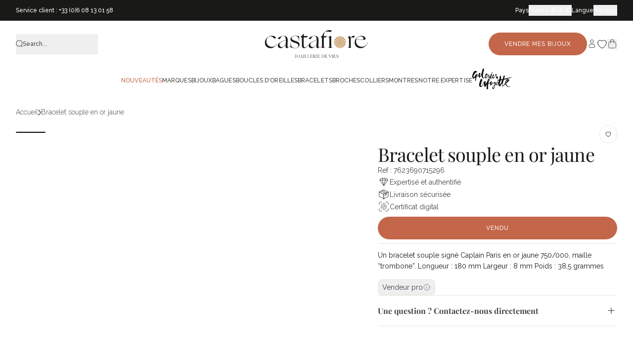

--- FILE ---
content_type: text/html; charset=utf-8
request_url: https://castafiore.fr/products/bracelet-souple-en-or-jaune-2
body_size: 105129
content:
<!doctype html>
<html class="no-js" lang="fr">
  <head>
    <meta charset="utf-8">
    <meta http-equiv="X-UA-Compatible" content="IE=edge">
    <meta name="viewport" content="width=device-width,initial-scale=1">
    <meta name="robots" content="index, follow">
    <meta name="description" content="Un bracelet souple signé Caplain Paris en or jaune 750/000, maille “trombone”. Longueur : 180 mm Largeur : 8 mm Poids : 38,5 grammes">
    <meta name="theme-color" content=""><link rel="icon" type="image/png" href="//castafiore.fr/cdn/shop/files/logo_etoile_32px_256x256_crop_center_0c7990b7-a2d3-4c50-8a20-e273c2eaeeba.webp?crop=center&height=32&v=1664980861&width=32"><link rel="preconnect" href="https://fonts.shopifycdn.com" crossorigin><!-- Début du tracking - ta_tracking.liquid -->
    <script>

    const GTM_ID = 'GTM-TJKXWCHF';
    let GTM_FILE_URL = 'https://www.googletagmanager.com/gtm.js';
    if (window.location.hostname.includes('castafiore.fr')) {
        GTM_FILE_URL = 'https://msr.castafiore.fr/zggwdamngmc5ffp.js';
    } else if (window.location.hostname.includes('castafiore.com')) {
        GTM_FILE_URL = 'https://msr.castafiore.com/zggwdamngmc5ffp.js';
    }

    function gtm(w, d, s, l, i) {
        w[l] = w[l] || [];
        w[l].push({'gtm.start': new Date().getTime(), event: 'gtm.js'});
        var f = d.getElementsByTagName(s)[0], j = d.createElement(s), dl = l != 'dataLayer' ? '&l=' + l : '';
        j.async = true;
        j.src = GTM_FILE_URL + '?aw=' + i.replace(/^GTM-/, '') + dl; f.parentNode.insertBefore(j, f);
    }

    gtm(window, document, 'script', 'dataLayer', GTM_ID);

</script>

    <!-- Fin du tracking - ta_tracking.liquid -->

    <!-- Début doc-head-core.liquid --><title>Bracelet souple en or jaune &ndash; Castafiore</title><link rel="canonical" href="https://castafiore.fr/products/bracelet-souple-en-or-jaune-2"><link rel="icon" href="//castafiore.fr/cdn/shop/files/logo_etoile_32px_256x256_crop_center_0c7990b7-a2d3-4c50-8a20-e273c2eaeeba.webp?crop=center&height=48&v=1664980861&width=48" type="image/webp">
  <link rel="apple-touch-icon" href="//castafiore.fr/cdn/shop/files/logo_etoile_32px_256x256_crop_center_0c7990b7-a2d3-4c50-8a20-e273c2eaeeba.webp?crop=center&height=180&v=1664980861&width=180"><meta name="description" content="Un bracelet souple signé Caplain Paris en or jaune 750/000, maille “trombone”. Longueur : 180 mm Largeur : 8 mm Poids : 38,5 grammes">
<!-- Fin doc-head-core.liquid -->

    <link href="//castafiore.fr/cdn/shop/t/131/assets/main.css?v=10968149841196992231765965464" rel="stylesheet" type="text/css" media="all" />

    <script src="//castafiore.fr/cdn/shop/t/131/assets/main.js?v=63938742361316795701750337034" defer="defer"></script>
    <script src="//castafiore.fr/cdn/shop/t/131/assets/constants.js?v=132983761750457495441729783908" defer="defer"></script>
    <script src="//castafiore.fr/cdn/shop/t/131/assets/pubsub.js?v=158357773527763999511729783914" defer="defer"></script>
    <script src="//castafiore.fr/cdn/shop/t/131/assets/swiperJS.js?v=43289058672678501961765278444" defer="defer"></script>
    <script src="//castafiore.fr/cdn/shop/t/131/assets/global.js?v=64082316288465730741769427331" defer="defer"></script>
    <script src="//castafiore.fr/cdn/shop/t/131/assets/alpineJs.js?v=61996242677770897011750337032" defer="defer"></script>
    <script src="//castafiore.fr/cdn/shop/t/131/assets/search-form.js?v=133129549252120666541736348544" defer="defer"></script>
    

    

<meta property="og:site_name" content="Castafiore">
<meta property="og:url" content="https://castafiore.fr/products/bracelet-souple-en-or-jaune-2">
<meta property="og:title" content="Bracelet souple en or jaune">
<meta property="og:type" content="product">
<meta property="og:description" content="Un bracelet souple signé Caplain Paris en or jaune 750/000, maille “trombone”. Longueur : 180 mm Largeur : 8 mm Poids : 38,5 grammes"><meta property="og:image" content="http://castafiore.fr/cdn/shop/products/bracelet-souple-en-or-jaune-889719.jpg?v=1695126904">
  <meta property="og:image:secure_url" content="https://castafiore.fr/cdn/shop/products/bracelet-souple-en-or-jaune-889719.jpg?v=1695126904">
  <meta property="og:image:width" content="1000">
  <meta property="og:image:height" content="1000"><meta property="og:price:amount" content="2,500">
  <meta property="og:price:currency" content="EUR"><meta name="twitter:card" content="summary_large_image">
<meta name="twitter:title" content="Bracelet souple en or jaune">
<meta name="twitter:description" content="Un bracelet souple signé Caplain Paris en or jaune 750/000, maille “trombone”. Longueur : 180 mm Largeur : 8 mm Poids : 38,5 grammes">


    <!-- fonts -->
    <style data-shopify>
  
      

      @font-face {
  font-family: "Playfair Display";
  font-weight: 400;
  font-style: normal;
  font-display: swap;
  src: url("//castafiore.fr/cdn/fonts/playfair_display/playfairdisplay_n4.9980f3e16959dc89137cc1369bfc3ae98af1deb9.woff2") format("woff2"),
       url("//castafiore.fr/cdn/fonts/playfair_display/playfairdisplay_n4.c562b7c8e5637886a811d2a017f9e023166064ee.woff") format("woff");
}

      
      @font-face {
  font-family: "Playfair Display";
  font-weight: 700;
  font-style: normal;
  font-display: swap;
  src: url("//castafiore.fr/cdn/fonts/playfair_display/playfairdisplay_n7.592b3435e0fff3f50b26d410c73ae7ec893f6910.woff2") format("woff2"),
       url("//castafiore.fr/cdn/fonts/playfair_display/playfairdisplay_n7.998b1417dec711058cce2abb61a0b8c59066498f.woff") format("woff");
}

    

    
      

      @font-face {
  font-family: Raleway;
  font-weight: 400;
  font-style: normal;
  font-display: swap;
  src: url("//castafiore.fr/cdn/fonts/raleway/raleway_n4.2c76ddd103ff0f30b1230f13e160330ff8b2c68a.woff2") format("woff2"),
       url("//castafiore.fr/cdn/fonts/raleway/raleway_n4.c057757dddc39994ad5d9c9f58e7c2c2a72359a9.woff") format("woff");
}

      
      @font-face {
  font-family: Raleway;
  font-weight: 400;
  font-style: italic;
  font-display: swap;
  src: url("//castafiore.fr/cdn/fonts/raleway/raleway_i4.aaa73a72f55a5e60da3e9a082717e1ed8f22f0a2.woff2") format("woff2"),
       url("//castafiore.fr/cdn/fonts/raleway/raleway_i4.650670cc243082f8988ecc5576b6d613cfd5a8ee.woff") format("woff");
}

      @font-face {
  font-family: Raleway;
  font-weight: 700;
  font-style: normal;
  font-display: swap;
  src: url("//castafiore.fr/cdn/fonts/raleway/raleway_n7.740cf9e1e4566800071db82eeca3cca45f43ba63.woff2") format("woff2"),
       url("//castafiore.fr/cdn/fonts/raleway/raleway_n7.84943791ecde186400af8db54cf3b5b5e5049a8f.woff") format("woff");
}

    

    :root {
      --font-heading-family: "Playfair Display", serif;
      --font-heading-style: normal;
      --font-heading-weight: 400;

      --font-body-family: Raleway, sans-serif;
      --font-body-style: normal;
      --font-body-weight: 400;
    }
</style>

    <!-- end fonts -->

    <script>
      document.documentElement.className = document.documentElement.className.replace('no-js', 'js');
      window.addEventListener('load', () => document.documentElement.classList.add('ready'));
    </script>

    <!-- shopify/apps -->
    <script>window.performance && window.performance.mark && window.performance.mark('shopify.content_for_header.start');</script><meta name="facebook-domain-verification" content="cc99kfs24lyxvxt5jchwb3yvhqfyyj">
<meta id="shopify-digital-wallet" name="shopify-digital-wallet" content="/56351457440/digital_wallets/dialog">
<meta name="shopify-checkout-api-token" content="175055369f021bbd21bdc116f7b39bab">
<meta id="in-context-paypal-metadata" data-shop-id="56351457440" data-venmo-supported="false" data-environment="production" data-locale="fr_FR" data-paypal-v4="true" data-currency="EUR">
<link rel="alternate" type="application/json+oembed" href="https://castafiore.fr/products/bracelet-souple-en-or-jaune-2.oembed">
<script async="async" src="/checkouts/internal/preloads.js?locale=fr-FR"></script>
<link rel="preconnect" href="https://shop.app" crossorigin="anonymous">
<script async="async" src="https://shop.app/checkouts/internal/preloads.js?locale=fr-FR&shop_id=56351457440" crossorigin="anonymous"></script>
<script id="apple-pay-shop-capabilities" type="application/json">{"shopId":56351457440,"countryCode":"FR","currencyCode":"EUR","merchantCapabilities":["supports3DS"],"merchantId":"gid:\/\/shopify\/Shop\/56351457440","merchantName":"Castafiore","requiredBillingContactFields":["postalAddress","email","phone"],"requiredShippingContactFields":["postalAddress","email","phone"],"shippingType":"shipping","supportedNetworks":["visa","masterCard","amex","maestro"],"total":{"type":"pending","label":"Castafiore","amount":"1.00"},"shopifyPaymentsEnabled":true,"supportsSubscriptions":true}</script>
<script id="shopify-features" type="application/json">{"accessToken":"175055369f021bbd21bdc116f7b39bab","betas":["rich-media-storefront-analytics"],"domain":"castafiore.fr","predictiveSearch":true,"shopId":56351457440,"locale":"fr"}</script>
<script>var Shopify = Shopify || {};
Shopify.shop = "wallis-paris.myshopify.com";
Shopify.locale = "fr";
Shopify.currency = {"active":"EUR","rate":"1.0"};
Shopify.country = "FR";
Shopify.theme = {"name":"castafiore-new\/main","id":170728194375,"schema_name":"Castafiore.fr","schema_version":"1.0.0","theme_store_id":null,"role":"main"};
Shopify.theme.handle = "null";
Shopify.theme.style = {"id":null,"handle":null};
Shopify.cdnHost = "castafiore.fr/cdn";
Shopify.routes = Shopify.routes || {};
Shopify.routes.root = "/";</script>
<script type="module">!function(o){(o.Shopify=o.Shopify||{}).modules=!0}(window);</script>
<script>!function(o){function n(){var o=[];function n(){o.push(Array.prototype.slice.apply(arguments))}return n.q=o,n}var t=o.Shopify=o.Shopify||{};t.loadFeatures=n(),t.autoloadFeatures=n()}(window);</script>
<script>
  window.ShopifyPay = window.ShopifyPay || {};
  window.ShopifyPay.apiHost = "shop.app\/pay";
  window.ShopifyPay.redirectState = null;
</script>
<script id="shop-js-analytics" type="application/json">{"pageType":"product"}</script>
<script defer="defer" async type="module" src="//castafiore.fr/cdn/shopifycloud/shop-js/modules/v2/client.init-shop-cart-sync_Lpn8ZOi5.fr.esm.js"></script>
<script defer="defer" async type="module" src="//castafiore.fr/cdn/shopifycloud/shop-js/modules/v2/chunk.common_X4Hu3kma.esm.js"></script>
<script defer="defer" async type="module" src="//castafiore.fr/cdn/shopifycloud/shop-js/modules/v2/chunk.modal_BV0V5IrV.esm.js"></script>
<script type="module">
  await import("//castafiore.fr/cdn/shopifycloud/shop-js/modules/v2/client.init-shop-cart-sync_Lpn8ZOi5.fr.esm.js");
await import("//castafiore.fr/cdn/shopifycloud/shop-js/modules/v2/chunk.common_X4Hu3kma.esm.js");
await import("//castafiore.fr/cdn/shopifycloud/shop-js/modules/v2/chunk.modal_BV0V5IrV.esm.js");

  window.Shopify.SignInWithShop?.initShopCartSync?.({"fedCMEnabled":true,"windoidEnabled":true});

</script>
<script>
  window.Shopify = window.Shopify || {};
  if (!window.Shopify.featureAssets) window.Shopify.featureAssets = {};
  window.Shopify.featureAssets['shop-js'] = {"shop-cart-sync":["modules/v2/client.shop-cart-sync_hBo3gat_.fr.esm.js","modules/v2/chunk.common_X4Hu3kma.esm.js","modules/v2/chunk.modal_BV0V5IrV.esm.js"],"init-fed-cm":["modules/v2/client.init-fed-cm_BoVeauXL.fr.esm.js","modules/v2/chunk.common_X4Hu3kma.esm.js","modules/v2/chunk.modal_BV0V5IrV.esm.js"],"init-shop-email-lookup-coordinator":["modules/v2/client.init-shop-email-lookup-coordinator_CX4-Y-CZ.fr.esm.js","modules/v2/chunk.common_X4Hu3kma.esm.js","modules/v2/chunk.modal_BV0V5IrV.esm.js"],"init-windoid":["modules/v2/client.init-windoid_iuUmw7cp.fr.esm.js","modules/v2/chunk.common_X4Hu3kma.esm.js","modules/v2/chunk.modal_BV0V5IrV.esm.js"],"shop-button":["modules/v2/client.shop-button_DumFxEIo.fr.esm.js","modules/v2/chunk.common_X4Hu3kma.esm.js","modules/v2/chunk.modal_BV0V5IrV.esm.js"],"shop-cash-offers":["modules/v2/client.shop-cash-offers_BPdnZcGX.fr.esm.js","modules/v2/chunk.common_X4Hu3kma.esm.js","modules/v2/chunk.modal_BV0V5IrV.esm.js"],"shop-toast-manager":["modules/v2/client.shop-toast-manager_sjv6XvZD.fr.esm.js","modules/v2/chunk.common_X4Hu3kma.esm.js","modules/v2/chunk.modal_BV0V5IrV.esm.js"],"init-shop-cart-sync":["modules/v2/client.init-shop-cart-sync_Lpn8ZOi5.fr.esm.js","modules/v2/chunk.common_X4Hu3kma.esm.js","modules/v2/chunk.modal_BV0V5IrV.esm.js"],"init-customer-accounts-sign-up":["modules/v2/client.init-customer-accounts-sign-up_DQVKlaja.fr.esm.js","modules/v2/client.shop-login-button_DkHUpD44.fr.esm.js","modules/v2/chunk.common_X4Hu3kma.esm.js","modules/v2/chunk.modal_BV0V5IrV.esm.js"],"pay-button":["modules/v2/client.pay-button_DN6Ek-nh.fr.esm.js","modules/v2/chunk.common_X4Hu3kma.esm.js","modules/v2/chunk.modal_BV0V5IrV.esm.js"],"init-customer-accounts":["modules/v2/client.init-customer-accounts_BQOJrVdv.fr.esm.js","modules/v2/client.shop-login-button_DkHUpD44.fr.esm.js","modules/v2/chunk.common_X4Hu3kma.esm.js","modules/v2/chunk.modal_BV0V5IrV.esm.js"],"avatar":["modules/v2/client.avatar_BTnouDA3.fr.esm.js"],"init-shop-for-new-customer-accounts":["modules/v2/client.init-shop-for-new-customer-accounts_DW7xpOCZ.fr.esm.js","modules/v2/client.shop-login-button_DkHUpD44.fr.esm.js","modules/v2/chunk.common_X4Hu3kma.esm.js","modules/v2/chunk.modal_BV0V5IrV.esm.js"],"shop-follow-button":["modules/v2/client.shop-follow-button_CXr7UFuQ.fr.esm.js","modules/v2/chunk.common_X4Hu3kma.esm.js","modules/v2/chunk.modal_BV0V5IrV.esm.js"],"checkout-modal":["modules/v2/client.checkout-modal_CXg0VCPn.fr.esm.js","modules/v2/chunk.common_X4Hu3kma.esm.js","modules/v2/chunk.modal_BV0V5IrV.esm.js"],"shop-login-button":["modules/v2/client.shop-login-button_DkHUpD44.fr.esm.js","modules/v2/chunk.common_X4Hu3kma.esm.js","modules/v2/chunk.modal_BV0V5IrV.esm.js"],"lead-capture":["modules/v2/client.lead-capture_C9SxlK5K.fr.esm.js","modules/v2/chunk.common_X4Hu3kma.esm.js","modules/v2/chunk.modal_BV0V5IrV.esm.js"],"shop-login":["modules/v2/client.shop-login_DQBEMTrD.fr.esm.js","modules/v2/chunk.common_X4Hu3kma.esm.js","modules/v2/chunk.modal_BV0V5IrV.esm.js"],"payment-terms":["modules/v2/client.payment-terms_CokxZuo0.fr.esm.js","modules/v2/chunk.common_X4Hu3kma.esm.js","modules/v2/chunk.modal_BV0V5IrV.esm.js"]};
</script>
<script>(function() {
  var isLoaded = false;
  function asyncLoad() {
    if (isLoaded) return;
    isLoaded = true;
    var urls = ["https:\/\/d1564fddzjmdj5.cloudfront.net\/initializercolissimo.js?app_name=happycolissimo\u0026cloud=d1564fddzjmdj5.cloudfront.net\u0026shop=wallis-paris.myshopify.com","https:\/\/cdn-app.cart-bot.net\/public\/js\/append.js?shop=wallis-paris.myshopify.com","https:\/\/cdn-bundler.nice-team.net\/app\/js\/bundler.js?shop=wallis-paris.myshopify.com"];
    for (var i = 0; i < urls.length; i++) {
      var s = document.createElement('script');
      s.type = 'text/javascript';
      s.async = true;
      s.src = urls[i];
      var x = document.getElementsByTagName('script')[0];
      x.parentNode.insertBefore(s, x);
    }
  };
  if(window.attachEvent) {
    window.attachEvent('onload', asyncLoad);
  } else {
    window.addEventListener('load', asyncLoad, false);
  }
})();</script>
<script id="__st">var __st={"a":56351457440,"offset":3600,"reqid":"35819b3c-e939-4e3e-a977-2375dc4742eb-1770107281","pageurl":"castafiore.fr\/products\/bracelet-souple-en-or-jaune-2","u":"a96a7d2858ba","p":"product","rtyp":"product","rid":7623690715296};</script>
<script>window.ShopifyPaypalV4VisibilityTracking = true;</script>
<script id="captcha-bootstrap">!function(){'use strict';const t='contact',e='account',n='new_comment',o=[[t,t],['blogs',n],['comments',n],[t,'customer']],c=[[e,'customer_login'],[e,'guest_login'],[e,'recover_customer_password'],[e,'create_customer']],r=t=>t.map((([t,e])=>`form[action*='/${t}']:not([data-nocaptcha='true']) input[name='form_type'][value='${e}']`)).join(','),a=t=>()=>t?[...document.querySelectorAll(t)].map((t=>t.form)):[];function s(){const t=[...o],e=r(t);return a(e)}const i='password',u='form_key',d=['recaptcha-v3-token','g-recaptcha-response','h-captcha-response',i],f=()=>{try{return window.sessionStorage}catch{return}},m='__shopify_v',_=t=>t.elements[u];function p(t,e,n=!1){try{const o=window.sessionStorage,c=JSON.parse(o.getItem(e)),{data:r}=function(t){const{data:e,action:n}=t;return t[m]||n?{data:e,action:n}:{data:t,action:n}}(c);for(const[e,n]of Object.entries(r))t.elements[e]&&(t.elements[e].value=n);n&&o.removeItem(e)}catch(o){console.error('form repopulation failed',{error:o})}}const l='form_type',E='cptcha';function T(t){t.dataset[E]=!0}const w=window,h=w.document,L='Shopify',v='ce_forms',y='captcha';let A=!1;((t,e)=>{const n=(g='f06e6c50-85a8-45c8-87d0-21a2b65856fe',I='https://cdn.shopify.com/shopifycloud/storefront-forms-hcaptcha/ce_storefront_forms_captcha_hcaptcha.v1.5.2.iife.js',D={infoText:'Protégé par hCaptcha',privacyText:'Confidentialité',termsText:'Conditions'},(t,e,n)=>{const o=w[L][v],c=o.bindForm;if(c)return c(t,g,e,D).then(n);var r;o.q.push([[t,g,e,D],n]),r=I,A||(h.body.append(Object.assign(h.createElement('script'),{id:'captcha-provider',async:!0,src:r})),A=!0)});var g,I,D;w[L]=w[L]||{},w[L][v]=w[L][v]||{},w[L][v].q=[],w[L][y]=w[L][y]||{},w[L][y].protect=function(t,e){n(t,void 0,e),T(t)},Object.freeze(w[L][y]),function(t,e,n,w,h,L){const[v,y,A,g]=function(t,e,n){const i=e?o:[],u=t?c:[],d=[...i,...u],f=r(d),m=r(i),_=r(d.filter((([t,e])=>n.includes(e))));return[a(f),a(m),a(_),s()]}(w,h,L),I=t=>{const e=t.target;return e instanceof HTMLFormElement?e:e&&e.form},D=t=>v().includes(t);t.addEventListener('submit',(t=>{const e=I(t);if(!e)return;const n=D(e)&&!e.dataset.hcaptchaBound&&!e.dataset.recaptchaBound,o=_(e),c=g().includes(e)&&(!o||!o.value);(n||c)&&t.preventDefault(),c&&!n&&(function(t){try{if(!f())return;!function(t){const e=f();if(!e)return;const n=_(t);if(!n)return;const o=n.value;o&&e.removeItem(o)}(t);const e=Array.from(Array(32),(()=>Math.random().toString(36)[2])).join('');!function(t,e){_(t)||t.append(Object.assign(document.createElement('input'),{type:'hidden',name:u})),t.elements[u].value=e}(t,e),function(t,e){const n=f();if(!n)return;const o=[...t.querySelectorAll(`input[type='${i}']`)].map((({name:t})=>t)),c=[...d,...o],r={};for(const[a,s]of new FormData(t).entries())c.includes(a)||(r[a]=s);n.setItem(e,JSON.stringify({[m]:1,action:t.action,data:r}))}(t,e)}catch(e){console.error('failed to persist form',e)}}(e),e.submit())}));const S=(t,e)=>{t&&!t.dataset[E]&&(n(t,e.some((e=>e===t))),T(t))};for(const o of['focusin','change'])t.addEventListener(o,(t=>{const e=I(t);D(e)&&S(e,y())}));const B=e.get('form_key'),M=e.get(l),P=B&&M;t.addEventListener('DOMContentLoaded',(()=>{const t=y();if(P)for(const e of t)e.elements[l].value===M&&p(e,B);[...new Set([...A(),...v().filter((t=>'true'===t.dataset.shopifyCaptcha))])].forEach((e=>S(e,t)))}))}(h,new URLSearchParams(w.location.search),n,t,e,['guest_login'])})(!0,!0)}();</script>
<script integrity="sha256-4kQ18oKyAcykRKYeNunJcIwy7WH5gtpwJnB7kiuLZ1E=" data-source-attribution="shopify.loadfeatures" defer="defer" src="//castafiore.fr/cdn/shopifycloud/storefront/assets/storefront/load_feature-a0a9edcb.js" crossorigin="anonymous"></script>
<script crossorigin="anonymous" defer="defer" src="//castafiore.fr/cdn/shopifycloud/storefront/assets/shopify_pay/storefront-65b4c6d7.js?v=20250812"></script>
<script data-source-attribution="shopify.dynamic_checkout.dynamic.init">var Shopify=Shopify||{};Shopify.PaymentButton=Shopify.PaymentButton||{isStorefrontPortableWallets:!0,init:function(){window.Shopify.PaymentButton.init=function(){};var t=document.createElement("script");t.src="https://castafiore.fr/cdn/shopifycloud/portable-wallets/latest/portable-wallets.fr.js",t.type="module",document.head.appendChild(t)}};
</script>
<script data-source-attribution="shopify.dynamic_checkout.buyer_consent">
  function portableWalletsHideBuyerConsent(e){var t=document.getElementById("shopify-buyer-consent"),n=document.getElementById("shopify-subscription-policy-button");t&&n&&(t.classList.add("hidden"),t.setAttribute("aria-hidden","true"),n.removeEventListener("click",e))}function portableWalletsShowBuyerConsent(e){var t=document.getElementById("shopify-buyer-consent"),n=document.getElementById("shopify-subscription-policy-button");t&&n&&(t.classList.remove("hidden"),t.removeAttribute("aria-hidden"),n.addEventListener("click",e))}window.Shopify?.PaymentButton&&(window.Shopify.PaymentButton.hideBuyerConsent=portableWalletsHideBuyerConsent,window.Shopify.PaymentButton.showBuyerConsent=portableWalletsShowBuyerConsent);
</script>
<script data-source-attribution="shopify.dynamic_checkout.cart.bootstrap">document.addEventListener("DOMContentLoaded",(function(){function t(){return document.querySelector("shopify-accelerated-checkout-cart, shopify-accelerated-checkout")}if(t())Shopify.PaymentButton.init();else{new MutationObserver((function(e,n){t()&&(Shopify.PaymentButton.init(),n.disconnect())})).observe(document.body,{childList:!0,subtree:!0})}}));
</script>
<link id="shopify-accelerated-checkout-styles" rel="stylesheet" media="screen" href="https://castafiore.fr/cdn/shopifycloud/portable-wallets/latest/accelerated-checkout-backwards-compat.css" crossorigin="anonymous">
<style id="shopify-accelerated-checkout-cart">
        #shopify-buyer-consent {
  margin-top: 1em;
  display: inline-block;
  width: 100%;
}

#shopify-buyer-consent.hidden {
  display: none;
}

#shopify-subscription-policy-button {
  background: none;
  border: none;
  padding: 0;
  text-decoration: underline;
  font-size: inherit;
  cursor: pointer;
}

#shopify-subscription-policy-button::before {
  box-shadow: none;
}

      </style>

<script>window.performance && window.performance.mark && window.performance.mark('shopify.content_for_header.end');</script>

    <script>
  function feedback() {
    const p = window.Shopify.customerPrivacy;
    console.log(`Tracking ${p.userCanBeTracked() ? 'en' : 'dis'}abled`);
  }
  window.Shopify.loadFeatures(
    [
      {
        name: 'consent-tracking-api',
        version: '0.1',
      },
    ],
    function (error) {
      if (error) throw error;
      if ('Cookiebot' in window)
        window.Shopify.customerPrivacy.setTrackingConsent(
          {
            analytics: false,
            marketing: false,
            preferences: false,
            sale_of_data: false,
          },
          () => console.log('Awaiting consent')
        );
    }
  );

  window.addEventListener('CookiebotOnConsentReady', function () {
    const C = Cookiebot.consent,
      existConsentShopify = setInterval(function () {
        if (window.Shopify.customerPrivacy) {
          clearInterval(existConsentShopify);
          window.Shopify.customerPrivacy.setTrackingConsent(
            {
              analytics: C['statistics'],
              marketing: C['marketing'],
              preferences: C['preferences'],
              sale_of_data: C['marketing'],
            },
            () => console.log('Consent captured')
          );
        }
      }, 100);
  });
</script>


    <script>
      document.documentElement.className = document.documentElement.className.replace('no-js', 'js');

      window.theme = {
          info: {
              name: 'Castafiore.fr',
              version: '1.0.0'
          },
          routes: {
              base: 'https://castafiore.fr',
              base_dev: 'http://127.0.0.1:9292',
              root_url: '/',
              cart: '/cart',
              cartAdd: '/cart/add.js',
              cartUpdate: '/cart/update.js',
              predictiveSearch: '/search/suggest'
          },
          strings: {
              cartTermsConfirmation: "Vous devez accepter les termes et conditions avant de continuer.",
              cartItemsQuantityError: "Vous ne pouvez ajouter que [QUANTITY] de cet article à votre panier.",
              generalSearchViewAll: "Voir tous",
              noStock: "Non disponible",
              noVariant: "Non existant",
              productsProductChooseA: "Choisir une",
              generalSearchPages: "Pages",
              generalSearchNoResultsWithoutTerms: "Aucun résultat trouvé pour cette recherche",
              shippingCalculator: {
                  singleRate: "Il y a un tarif de livraison pour cette destination : ",
                  multipleRates: "Il y a plusieurs tarifs de livraison pour cette destination : ",
                  noRates: "Nous n’expédions pas vers cette destination."
              },
              miseATaillePrice: "+ Frais supplémentaires"
          },
          settings: {
              moneyWithCurrencyFormat: "\u003cspan class=money\u003e{{ amount_no_decimals }} €\u003c\/span\u003e",
              cartType: null,
              afterAddToCart: null,
              quickbuyStyle: null,
              externalLinksNewTab: null,
              internalLinksSmoothScroll: null
          }
      }
    </script>

    

    <!-- shopify design mode -->
    <script>
      if (Shopify.designMode) {
        document.documentElement.classList.add('shopify-design-mode');
      }
    </script>
    <!-- end shopify design mode -->

    <!-- Google Site Verification - castafiore.com -->
    <meta name="google-site-verification" content="S6sX4rtBN7FYcE1G0dDNs2XHtKz8CYxyXaB0yGCPj0I">

    <!-- Clarity -->
    <script type="text/javascript">
      (function (c, l, a, r, i, t, y) {
        c[a] =
          c[a] ||
          function () {
            (c[a].q = c[a].q || []).push(arguments);
          };
        t = l.createElement(r);
        t.async = 1;
        t.src = 'https://www.clarity.ms/tag/' + i;
        y = l.getElementsByTagName(r)[0];
        y.parentNode.insertBefore(t, y);
      })(window, document, 'clarity', 'script', 'rxt57il0sx');
    </script>
  <!-- BEGIN app block: shopify://apps/klaviyo-email-marketing-sms/blocks/klaviyo-onsite-embed/2632fe16-c075-4321-a88b-50b567f42507 -->












  <script async src="https://static.klaviyo.com/onsite/js/U3jYyA/klaviyo.js?company_id=U3jYyA"></script>
  <script>!function(){if(!window.klaviyo){window._klOnsite=window._klOnsite||[];try{window.klaviyo=new Proxy({},{get:function(n,i){return"push"===i?function(){var n;(n=window._klOnsite).push.apply(n,arguments)}:function(){for(var n=arguments.length,o=new Array(n),w=0;w<n;w++)o[w]=arguments[w];var t="function"==typeof o[o.length-1]?o.pop():void 0,e=new Promise((function(n){window._klOnsite.push([i].concat(o,[function(i){t&&t(i),n(i)}]))}));return e}}})}catch(n){window.klaviyo=window.klaviyo||[],window.klaviyo.push=function(){var n;(n=window._klOnsite).push.apply(n,arguments)}}}}();</script>

  
    <script id="viewed_product">
      if (item == null) {
        var _learnq = _learnq || [];

        var MetafieldReviews = null
        var MetafieldYotpoRating = null
        var MetafieldYotpoCount = null
        var MetafieldLooxRating = null
        var MetafieldLooxCount = null
        var okendoProduct = null
        var okendoProductReviewCount = null
        var okendoProductReviewAverageValue = null
        try {
          // The following fields are used for Customer Hub recently viewed in order to add reviews.
          // This information is not part of __kla_viewed. Instead, it is part of __kla_viewed_reviewed_items
          MetafieldReviews = {};
          MetafieldYotpoRating = null
          MetafieldYotpoCount = null
          MetafieldLooxRating = null
          MetafieldLooxCount = null

          okendoProduct = null
          // If the okendo metafield is not legacy, it will error, which then requires the new json formatted data
          if (okendoProduct && 'error' in okendoProduct) {
            okendoProduct = null
          }
          okendoProductReviewCount = okendoProduct ? okendoProduct.reviewCount : null
          okendoProductReviewAverageValue = okendoProduct ? okendoProduct.reviewAverageValue : null
        } catch (error) {
          console.error('Error in Klaviyo onsite reviews tracking:', error);
        }

        var item = {
          Name: "Bracelet souple en or jaune",
          ProductID: 7623690715296,
          Categories: ["Autres bijoux","Autres Marques","Bracelets non signés","Non signés"],
          ImageURL: "https://castafiore.fr/cdn/shop/products/bracelet-souple-en-or-jaune-889719_grande.jpg?v=1695126904",
          URL: "https://castafiore.fr/products/bracelet-souple-en-or-jaune-2",
          Brand: "Miller",
          Price: "2.500 €",
          Value: "2,500",
          CompareAtPrice: "0 €"
        };
        _learnq.push(['track', 'Viewed Product', item]);
        _learnq.push(['trackViewedItem', {
          Title: item.Name,
          ItemId: item.ProductID,
          Categories: item.Categories,
          ImageUrl: item.ImageURL,
          Url: item.URL,
          Metadata: {
            Brand: item.Brand,
            Price: item.Price,
            Value: item.Value,
            CompareAtPrice: item.CompareAtPrice
          },
          metafields:{
            reviews: MetafieldReviews,
            yotpo:{
              rating: MetafieldYotpoRating,
              count: MetafieldYotpoCount,
            },
            loox:{
              rating: MetafieldLooxRating,
              count: MetafieldLooxCount,
            },
            okendo: {
              rating: okendoProductReviewAverageValue,
              count: okendoProductReviewCount,
            }
          }
        }]);
      }
    </script>
  




  <script>
    window.klaviyoReviewsProductDesignMode = false
  </script>



  <!-- BEGIN app snippet: customer-hub-data --><script>
  if (!window.customerHub) {
    window.customerHub = {};
  }
  window.customerHub.storefrontRoutes = {
    login: "/account/login?return_url=%2F%23k-hub",
    register: "/account/register?return_url=%2F%23k-hub",
    logout: "/account/logout",
    profile: "/account",
    addresses: "/account/addresses",
  };
  
  window.customerHub.userId = null;
  
  window.customerHub.storeDomain = "wallis-paris.myshopify.com";

  
    window.customerHub.activeProduct = {
      name: "Bracelet souple en or jaune",
      category: null,
      imageUrl: "https://castafiore.fr/cdn/shop/products/bracelet-souple-en-or-jaune-889719_grande.jpg?v=1695126904",
      id: "7623690715296",
      link: "https://castafiore.fr/products/bracelet-souple-en-or-jaune-2",
      variants: [
        
          {
            id: "42818831909024",
            
            imageUrl: null,
            
            price: "250000",
            currency: "EUR",
            availableForSale: false,
            title: "Default Title",
          },
        
      ],
    };
    window.customerHub.activeProduct.variants.forEach((variant) => {
        
        variant.price = `${variant.price.slice(0, -2)}.${variant.price.slice(-2)}`;
    });
  

  
    window.customerHub.storeLocale = {
        currentLanguage: 'fr',
        currentCountry: 'FR',
        availableLanguages: [
          
            {
              iso_code: 'fr',
              endonym_name: 'français'
            },
          
            {
              iso_code: 'en',
              endonym_name: 'English'
            }
          
        ],
        availableCountries: [
          
            {
              iso_code: 'AF',
              name: 'Afghanistan',
              currency_code: 'EUR'
            },
          
            {
              iso_code: 'ZA',
              name: 'Afrique du Sud',
              currency_code: 'EUR'
            },
          
            {
              iso_code: 'DZ',
              name: 'Algérie',
              currency_code: 'DZD'
            },
          
            {
              iso_code: 'DE',
              name: 'Allemagne',
              currency_code: 'EUR'
            },
          
            {
              iso_code: 'AD',
              name: 'Andorre',
              currency_code: 'EUR'
            },
          
            {
              iso_code: 'AO',
              name: 'Angola',
              currency_code: 'EUR'
            },
          
            {
              iso_code: 'AI',
              name: 'Anguilla',
              currency_code: 'XCD'
            },
          
            {
              iso_code: 'AG',
              name: 'Antigua-et-Barbuda',
              currency_code: 'XCD'
            },
          
            {
              iso_code: 'SA',
              name: 'Arabie saoudite',
              currency_code: 'SAR'
            },
          
            {
              iso_code: 'AR',
              name: 'Argentine',
              currency_code: 'EUR'
            },
          
            {
              iso_code: 'AM',
              name: 'Arménie',
              currency_code: 'EUR'
            },
          
            {
              iso_code: 'AW',
              name: 'Aruba',
              currency_code: 'AWG'
            },
          
            {
              iso_code: 'AU',
              name: 'Australie',
              currency_code: 'AUD'
            },
          
            {
              iso_code: 'AT',
              name: 'Autriche',
              currency_code: 'EUR'
            },
          
            {
              iso_code: 'AZ',
              name: 'Azerbaïdjan',
              currency_code: 'EUR'
            },
          
            {
              iso_code: 'BS',
              name: 'Bahamas',
              currency_code: 'BSD'
            },
          
            {
              iso_code: 'BH',
              name: 'Bahreïn',
              currency_code: 'EUR'
            },
          
            {
              iso_code: 'BD',
              name: 'Bangladesh',
              currency_code: 'EUR'
            },
          
            {
              iso_code: 'BB',
              name: 'Barbade',
              currency_code: 'BBD'
            },
          
            {
              iso_code: 'BE',
              name: 'Belgique',
              currency_code: 'EUR'
            },
          
            {
              iso_code: 'BZ',
              name: 'Belize',
              currency_code: 'EUR'
            },
          
            {
              iso_code: 'BJ',
              name: 'Bénin',
              currency_code: 'EUR'
            },
          
            {
              iso_code: 'BM',
              name: 'Bermudes',
              currency_code: 'USD'
            },
          
            {
              iso_code: 'BT',
              name: 'Bhoutan',
              currency_code: 'EUR'
            },
          
            {
              iso_code: 'BY',
              name: 'Biélorussie',
              currency_code: 'EUR'
            },
          
            {
              iso_code: 'BO',
              name: 'Bolivie',
              currency_code: 'BOB'
            },
          
            {
              iso_code: 'BA',
              name: 'Bosnie-Herzégovine',
              currency_code: 'BAM'
            },
          
            {
              iso_code: 'BW',
              name: 'Botswana',
              currency_code: 'EUR'
            },
          
            {
              iso_code: 'BR',
              name: 'Brésil',
              currency_code: 'EUR'
            },
          
            {
              iso_code: 'BN',
              name: 'Brunei',
              currency_code: 'BND'
            },
          
            {
              iso_code: 'BG',
              name: 'Bulgarie',
              currency_code: 'EUR'
            },
          
            {
              iso_code: 'BF',
              name: 'Burkina Faso',
              currency_code: 'EUR'
            },
          
            {
              iso_code: 'BI',
              name: 'Burundi',
              currency_code: 'BIF'
            },
          
            {
              iso_code: 'KH',
              name: 'Cambodge',
              currency_code: 'EUR'
            },
          
            {
              iso_code: 'CM',
              name: 'Cameroun',
              currency_code: 'XAF'
            },
          
            {
              iso_code: 'CA',
              name: 'Canada',
              currency_code: 'CAD'
            },
          
            {
              iso_code: 'CV',
              name: 'Cap-Vert',
              currency_code: 'CVE'
            },
          
            {
              iso_code: 'CL',
              name: 'Chili',
              currency_code: 'EUR'
            },
          
            {
              iso_code: 'CN',
              name: 'Chine',
              currency_code: 'EUR'
            },
          
            {
              iso_code: 'CY',
              name: 'Chypre',
              currency_code: 'EUR'
            },
          
            {
              iso_code: 'CO',
              name: 'Colombie',
              currency_code: 'EUR'
            },
          
            {
              iso_code: 'KM',
              name: 'Comores',
              currency_code: 'KMF'
            },
          
            {
              iso_code: 'CG',
              name: 'Congo-Brazzaville',
              currency_code: 'XAF'
            },
          
            {
              iso_code: 'CD',
              name: 'Congo-Kinshasa',
              currency_code: 'CDF'
            },
          
            {
              iso_code: 'KR',
              name: 'Corée du Sud',
              currency_code: 'KRW'
            },
          
            {
              iso_code: 'CR',
              name: 'Costa Rica',
              currency_code: 'CRC'
            },
          
            {
              iso_code: 'CI',
              name: 'Côte d’Ivoire',
              currency_code: 'EUR'
            },
          
            {
              iso_code: 'HR',
              name: 'Croatie',
              currency_code: 'EUR'
            },
          
            {
              iso_code: 'CW',
              name: 'Curaçao',
              currency_code: 'ANG'
            },
          
            {
              iso_code: 'DK',
              name: 'Danemark',
              currency_code: 'DKK'
            },
          
            {
              iso_code: 'DJ',
              name: 'Djibouti',
              currency_code: 'DJF'
            },
          
            {
              iso_code: 'DM',
              name: 'Dominique',
              currency_code: 'XCD'
            },
          
            {
              iso_code: 'EG',
              name: 'Égypte',
              currency_code: 'EGP'
            },
          
            {
              iso_code: 'AE',
              name: 'Émirats arabes unis',
              currency_code: 'AED'
            },
          
            {
              iso_code: 'EC',
              name: 'Équateur',
              currency_code: 'USD'
            },
          
            {
              iso_code: 'ER',
              name: 'Érythrée',
              currency_code: 'EUR'
            },
          
            {
              iso_code: 'ES',
              name: 'Espagne',
              currency_code: 'EUR'
            },
          
            {
              iso_code: 'EE',
              name: 'Estonie',
              currency_code: 'EUR'
            },
          
            {
              iso_code: 'SZ',
              name: 'Eswatini',
              currency_code: 'EUR'
            },
          
            {
              iso_code: 'VA',
              name: 'État de la Cité du Vatican',
              currency_code: 'EUR'
            },
          
            {
              iso_code: 'US',
              name: 'États-Unis',
              currency_code: 'USD'
            },
          
            {
              iso_code: 'ET',
              name: 'Éthiopie',
              currency_code: 'ETB'
            },
          
            {
              iso_code: 'FJ',
              name: 'Fidji',
              currency_code: 'FJD'
            },
          
            {
              iso_code: 'FI',
              name: 'Finlande',
              currency_code: 'EUR'
            },
          
            {
              iso_code: 'FR',
              name: 'France',
              currency_code: 'EUR'
            },
          
            {
              iso_code: 'GA',
              name: 'Gabon',
              currency_code: 'EUR'
            },
          
            {
              iso_code: 'GM',
              name: 'Gambie',
              currency_code: 'GMD'
            },
          
            {
              iso_code: 'GE',
              name: 'Géorgie',
              currency_code: 'EUR'
            },
          
            {
              iso_code: 'GS',
              name: 'Géorgie du Sud-et-les Îles Sandwich du Sud',
              currency_code: 'GBP'
            },
          
            {
              iso_code: 'GH',
              name: 'Ghana',
              currency_code: 'EUR'
            },
          
            {
              iso_code: 'GI',
              name: 'Gibraltar',
              currency_code: 'GBP'
            },
          
            {
              iso_code: 'GR',
              name: 'Grèce',
              currency_code: 'EUR'
            },
          
            {
              iso_code: 'GD',
              name: 'Grenade',
              currency_code: 'XCD'
            },
          
            {
              iso_code: 'GL',
              name: 'Groenland',
              currency_code: 'DKK'
            },
          
            {
              iso_code: 'GT',
              name: 'Guatemala',
              currency_code: 'GTQ'
            },
          
            {
              iso_code: 'GG',
              name: 'Guernesey',
              currency_code: 'GBP'
            },
          
            {
              iso_code: 'GN',
              name: 'Guinée',
              currency_code: 'GNF'
            },
          
            {
              iso_code: 'GQ',
              name: 'Guinée équatoriale',
              currency_code: 'XAF'
            },
          
            {
              iso_code: 'GW',
              name: 'Guinée-Bissau',
              currency_code: 'EUR'
            },
          
            {
              iso_code: 'GY',
              name: 'Guyana',
              currency_code: 'GYD'
            },
          
            {
              iso_code: 'GF',
              name: 'Guyane française',
              currency_code: 'EUR'
            },
          
            {
              iso_code: 'HT',
              name: 'Haïti',
              currency_code: 'EUR'
            },
          
            {
              iso_code: 'HN',
              name: 'Honduras',
              currency_code: 'HNL'
            },
          
            {
              iso_code: 'HU',
              name: 'Hongrie',
              currency_code: 'HUF'
            },
          
            {
              iso_code: 'CX',
              name: 'Île Christmas',
              currency_code: 'AUD'
            },
          
            {
              iso_code: 'NF',
              name: 'Île Norfolk',
              currency_code: 'AUD'
            },
          
            {
              iso_code: 'IM',
              name: 'Île de Man',
              currency_code: 'GBP'
            },
          
            {
              iso_code: 'AC',
              name: 'Île de l’Ascension',
              currency_code: 'SHP'
            },
          
            {
              iso_code: 'AX',
              name: 'Îles Åland',
              currency_code: 'EUR'
            },
          
            {
              iso_code: 'KY',
              name: 'Îles Caïmans',
              currency_code: 'KYD'
            },
          
            {
              iso_code: 'CC',
              name: 'Îles Cocos',
              currency_code: 'AUD'
            },
          
            {
              iso_code: 'CK',
              name: 'Îles Cook',
              currency_code: 'NZD'
            },
          
            {
              iso_code: 'FO',
              name: 'Îles Féroé',
              currency_code: 'DKK'
            },
          
            {
              iso_code: 'FK',
              name: 'Îles Malouines',
              currency_code: 'FKP'
            },
          
            {
              iso_code: 'PN',
              name: 'Îles Pitcairn',
              currency_code: 'NZD'
            },
          
            {
              iso_code: 'SB',
              name: 'Îles Salomon',
              currency_code: 'SBD'
            },
          
            {
              iso_code: 'TC',
              name: 'Îles Turques-et-Caïques',
              currency_code: 'USD'
            },
          
            {
              iso_code: 'VG',
              name: 'Îles Vierges britanniques',
              currency_code: 'USD'
            },
          
            {
              iso_code: 'UM',
              name: 'Îles mineures éloignées des États-Unis',
              currency_code: 'USD'
            },
          
            {
              iso_code: 'IN',
              name: 'Inde',
              currency_code: 'EUR'
            },
          
            {
              iso_code: 'ID',
              name: 'Indonésie',
              currency_code: 'IDR'
            },
          
            {
              iso_code: 'IQ',
              name: 'Irak',
              currency_code: 'EUR'
            },
          
            {
              iso_code: 'IE',
              name: 'Irlande',
              currency_code: 'EUR'
            },
          
            {
              iso_code: 'IS',
              name: 'Islande',
              currency_code: 'ISK'
            },
          
            {
              iso_code: 'IL',
              name: 'Israël',
              currency_code: 'ILS'
            },
          
            {
              iso_code: 'IT',
              name: 'Italie',
              currency_code: 'EUR'
            },
          
            {
              iso_code: 'JM',
              name: 'Jamaïque',
              currency_code: 'JMD'
            },
          
            {
              iso_code: 'JP',
              name: 'Japon',
              currency_code: 'JPY'
            },
          
            {
              iso_code: 'JE',
              name: 'Jersey',
              currency_code: 'EUR'
            },
          
            {
              iso_code: 'JO',
              name: 'Jordanie',
              currency_code: 'EUR'
            },
          
            {
              iso_code: 'KZ',
              name: 'Kazakhstan',
              currency_code: 'EUR'
            },
          
            {
              iso_code: 'KE',
              name: 'Kenya',
              currency_code: 'KES'
            },
          
            {
              iso_code: 'KG',
              name: 'Kirghizstan',
              currency_code: 'EUR'
            },
          
            {
              iso_code: 'KI',
              name: 'Kiribati',
              currency_code: 'EUR'
            },
          
            {
              iso_code: 'XK',
              name: 'Kosovo',
              currency_code: 'EUR'
            },
          
            {
              iso_code: 'KW',
              name: 'Koweït',
              currency_code: 'EUR'
            },
          
            {
              iso_code: 'RE',
              name: 'La Réunion',
              currency_code: 'EUR'
            },
          
            {
              iso_code: 'LA',
              name: 'Laos',
              currency_code: 'LAK'
            },
          
            {
              iso_code: 'LS',
              name: 'Lesotho',
              currency_code: 'EUR'
            },
          
            {
              iso_code: 'LV',
              name: 'Lettonie',
              currency_code: 'EUR'
            },
          
            {
              iso_code: 'LB',
              name: 'Liban',
              currency_code: 'EUR'
            },
          
            {
              iso_code: 'LR',
              name: 'Liberia',
              currency_code: 'EUR'
            },
          
            {
              iso_code: 'LY',
              name: 'Libye',
              currency_code: 'EUR'
            },
          
            {
              iso_code: 'LI',
              name: 'Liechtenstein',
              currency_code: 'CHF'
            },
          
            {
              iso_code: 'LT',
              name: 'Lituanie',
              currency_code: 'EUR'
            },
          
            {
              iso_code: 'LU',
              name: 'Luxembourg',
              currency_code: 'EUR'
            },
          
            {
              iso_code: 'MK',
              name: 'Macédoine du Nord',
              currency_code: 'MKD'
            },
          
            {
              iso_code: 'MG',
              name: 'Madagascar',
              currency_code: 'EUR'
            },
          
            {
              iso_code: 'MY',
              name: 'Malaisie',
              currency_code: 'EUR'
            },
          
            {
              iso_code: 'MW',
              name: 'Malawi',
              currency_code: 'EUR'
            },
          
            {
              iso_code: 'MV',
              name: 'Maldives',
              currency_code: 'MVR'
            },
          
            {
              iso_code: 'ML',
              name: 'Mali',
              currency_code: 'EUR'
            },
          
            {
              iso_code: 'MT',
              name: 'Malte',
              currency_code: 'EUR'
            },
          
            {
              iso_code: 'MA',
              name: 'Maroc',
              currency_code: 'EUR'
            },
          
            {
              iso_code: 'MU',
              name: 'Maurice',
              currency_code: 'MUR'
            },
          
            {
              iso_code: 'MR',
              name: 'Mauritanie',
              currency_code: 'EUR'
            },
          
            {
              iso_code: 'YT',
              name: 'Mayotte',
              currency_code: 'EUR'
            },
          
            {
              iso_code: 'MX',
              name: 'Mexique',
              currency_code: 'EUR'
            },
          
            {
              iso_code: 'MD',
              name: 'Moldavie',
              currency_code: 'MDL'
            },
          
            {
              iso_code: 'MC',
              name: 'Monaco',
              currency_code: 'EUR'
            },
          
            {
              iso_code: 'MN',
              name: 'Mongolie',
              currency_code: 'MNT'
            },
          
            {
              iso_code: 'ME',
              name: 'Monténégro',
              currency_code: 'EUR'
            },
          
            {
              iso_code: 'MS',
              name: 'Montserrat',
              currency_code: 'XCD'
            },
          
            {
              iso_code: 'MZ',
              name: 'Mozambique',
              currency_code: 'EUR'
            },
          
            {
              iso_code: 'MM',
              name: 'Myanmar (Birmanie)',
              currency_code: 'EUR'
            },
          
            {
              iso_code: 'NA',
              name: 'Namibie',
              currency_code: 'EUR'
            },
          
            {
              iso_code: 'NR',
              name: 'Nauru',
              currency_code: 'AUD'
            },
          
            {
              iso_code: 'NP',
              name: 'Népal',
              currency_code: 'NPR'
            },
          
            {
              iso_code: 'NI',
              name: 'Nicaragua',
              currency_code: 'NIO'
            },
          
            {
              iso_code: 'NE',
              name: 'Niger',
              currency_code: 'EUR'
            },
          
            {
              iso_code: 'NG',
              name: 'Nigeria',
              currency_code: 'EUR'
            },
          
            {
              iso_code: 'NU',
              name: 'Niue',
              currency_code: 'NZD'
            },
          
            {
              iso_code: 'NO',
              name: 'Norvège',
              currency_code: 'EUR'
            },
          
            {
              iso_code: 'NC',
              name: 'Nouvelle-Calédonie',
              currency_code: 'EUR'
            },
          
            {
              iso_code: 'NZ',
              name: 'Nouvelle-Zélande',
              currency_code: 'NZD'
            },
          
            {
              iso_code: 'OM',
              name: 'Oman',
              currency_code: 'EUR'
            },
          
            {
              iso_code: 'UG',
              name: 'Ouganda',
              currency_code: 'EUR'
            },
          
            {
              iso_code: 'UZ',
              name: 'Ouzbékistan',
              currency_code: 'EUR'
            },
          
            {
              iso_code: 'PK',
              name: 'Pakistan',
              currency_code: 'EUR'
            },
          
            {
              iso_code: 'PA',
              name: 'Panama',
              currency_code: 'USD'
            },
          
            {
              iso_code: 'PG',
              name: 'Papouasie-Nouvelle-Guinée',
              currency_code: 'PGK'
            },
          
            {
              iso_code: 'PY',
              name: 'Paraguay',
              currency_code: 'PYG'
            },
          
            {
              iso_code: 'NL',
              name: 'Pays-Bas',
              currency_code: 'EUR'
            },
          
            {
              iso_code: 'BQ',
              name: 'Pays-Bas caribéens',
              currency_code: 'USD'
            },
          
            {
              iso_code: 'PE',
              name: 'Pérou',
              currency_code: 'PEN'
            },
          
            {
              iso_code: 'PH',
              name: 'Philippines',
              currency_code: 'PHP'
            },
          
            {
              iso_code: 'PL',
              name: 'Pologne',
              currency_code: 'PLN'
            },
          
            {
              iso_code: 'PF',
              name: 'Polynésie française',
              currency_code: 'EUR'
            },
          
            {
              iso_code: 'PT',
              name: 'Portugal',
              currency_code: 'EUR'
            },
          
            {
              iso_code: 'QA',
              name: 'Qatar',
              currency_code: 'QAR'
            },
          
            {
              iso_code: 'HK',
              name: 'R.A.S. chinoise de Hong Kong',
              currency_code: 'HKD'
            },
          
            {
              iso_code: 'MO',
              name: 'R.A.S. chinoise de Macao',
              currency_code: 'EUR'
            },
          
            {
              iso_code: 'CF',
              name: 'République centrafricaine',
              currency_code: 'XAF'
            },
          
            {
              iso_code: 'DO',
              name: 'République dominicaine',
              currency_code: 'DOP'
            },
          
            {
              iso_code: 'RO',
              name: 'Roumanie',
              currency_code: 'RON'
            },
          
            {
              iso_code: 'GB',
              name: 'Royaume-Uni',
              currency_code: 'GBP'
            },
          
            {
              iso_code: 'RU',
              name: 'Russie',
              currency_code: 'EUR'
            },
          
            {
              iso_code: 'RW',
              name: 'Rwanda',
              currency_code: 'EUR'
            },
          
            {
              iso_code: 'EH',
              name: 'Sahara occidental',
              currency_code: 'EUR'
            },
          
            {
              iso_code: 'KN',
              name: 'Saint-Christophe-et-Niévès',
              currency_code: 'XCD'
            },
          
            {
              iso_code: 'SM',
              name: 'Saint-Marin',
              currency_code: 'EUR'
            },
          
            {
              iso_code: 'SX',
              name: 'Saint-Martin (partie néerlandaise)',
              currency_code: 'ANG'
            },
          
            {
              iso_code: 'PM',
              name: 'Saint-Pierre-et-Miquelon',
              currency_code: 'EUR'
            },
          
            {
              iso_code: 'VC',
              name: 'Saint-Vincent-et-les Grenadines',
              currency_code: 'XCD'
            },
          
            {
              iso_code: 'SH',
              name: 'Sainte-Hélène',
              currency_code: 'SHP'
            },
          
            {
              iso_code: 'LC',
              name: 'Sainte-Lucie',
              currency_code: 'XCD'
            },
          
            {
              iso_code: 'SV',
              name: 'Salvador',
              currency_code: 'USD'
            },
          
            {
              iso_code: 'WS',
              name: 'Samoa',
              currency_code: 'WST'
            },
          
            {
              iso_code: 'ST',
              name: 'Sao Tomé-et-Principe',
              currency_code: 'EUR'
            },
          
            {
              iso_code: 'SN',
              name: 'Sénégal',
              currency_code: 'EUR'
            },
          
            {
              iso_code: 'RS',
              name: 'Serbie',
              currency_code: 'RSD'
            },
          
            {
              iso_code: 'SC',
              name: 'Seychelles',
              currency_code: 'EUR'
            },
          
            {
              iso_code: 'SL',
              name: 'Sierra Leone',
              currency_code: 'SLL'
            },
          
            {
              iso_code: 'SG',
              name: 'Singapour',
              currency_code: 'SGD'
            },
          
            {
              iso_code: 'SK',
              name: 'Slovaquie',
              currency_code: 'EUR'
            },
          
            {
              iso_code: 'SI',
              name: 'Slovénie',
              currency_code: 'EUR'
            },
          
            {
              iso_code: 'SO',
              name: 'Somalie',
              currency_code: 'EUR'
            },
          
            {
              iso_code: 'SD',
              name: 'Soudan',
              currency_code: 'EUR'
            },
          
            {
              iso_code: 'SS',
              name: 'Soudan du Sud',
              currency_code: 'EUR'
            },
          
            {
              iso_code: 'LK',
              name: 'Sri Lanka',
              currency_code: 'LKR'
            },
          
            {
              iso_code: 'SE',
              name: 'Suède',
              currency_code: 'SEK'
            },
          
            {
              iso_code: 'CH',
              name: 'Suisse',
              currency_code: 'CHF'
            },
          
            {
              iso_code: 'SR',
              name: 'Suriname',
              currency_code: 'EUR'
            },
          
            {
              iso_code: 'SJ',
              name: 'Svalbard et Jan Mayen',
              currency_code: 'EUR'
            },
          
            {
              iso_code: 'TJ',
              name: 'Tadjikistan',
              currency_code: 'TJS'
            },
          
            {
              iso_code: 'TW',
              name: 'Taïwan',
              currency_code: 'TWD'
            },
          
            {
              iso_code: 'TZ',
              name: 'Tanzanie',
              currency_code: 'TZS'
            },
          
            {
              iso_code: 'TD',
              name: 'Tchad',
              currency_code: 'XAF'
            },
          
            {
              iso_code: 'CZ',
              name: 'Tchéquie',
              currency_code: 'CZK'
            },
          
            {
              iso_code: 'TF',
              name: 'Terres australes françaises',
              currency_code: 'EUR'
            },
          
            {
              iso_code: 'IO',
              name: 'Territoire britannique de l’océan Indien',
              currency_code: 'USD'
            },
          
            {
              iso_code: 'PS',
              name: 'Territoires palestiniens',
              currency_code: 'ILS'
            },
          
            {
              iso_code: 'TH',
              name: 'Thaïlande',
              currency_code: 'THB'
            },
          
            {
              iso_code: 'TL',
              name: 'Timor oriental',
              currency_code: 'USD'
            },
          
            {
              iso_code: 'TG',
              name: 'Togo',
              currency_code: 'EUR'
            },
          
            {
              iso_code: 'TK',
              name: 'Tokelau',
              currency_code: 'NZD'
            },
          
            {
              iso_code: 'TO',
              name: 'Tonga',
              currency_code: 'TOP'
            },
          
            {
              iso_code: 'TT',
              name: 'Trinité-et-Tobago',
              currency_code: 'TTD'
            },
          
            {
              iso_code: 'TA',
              name: 'Tristan da Cunha',
              currency_code: 'GBP'
            },
          
            {
              iso_code: 'TN',
              name: 'Tunisie',
              currency_code: 'EUR'
            },
          
            {
              iso_code: 'TM',
              name: 'Turkménistan',
              currency_code: 'EUR'
            },
          
            {
              iso_code: 'TR',
              name: 'Turquie',
              currency_code: 'EUR'
            },
          
            {
              iso_code: 'TV',
              name: 'Tuvalu',
              currency_code: 'AUD'
            },
          
            {
              iso_code: 'UA',
              name: 'Ukraine',
              currency_code: 'EUR'
            },
          
            {
              iso_code: 'UY',
              name: 'Uruguay',
              currency_code: 'UYU'
            },
          
            {
              iso_code: 'VU',
              name: 'Vanuatu',
              currency_code: 'VUV'
            },
          
            {
              iso_code: 'VE',
              name: 'Venezuela',
              currency_code: 'USD'
            },
          
            {
              iso_code: 'VN',
              name: 'Viêt Nam',
              currency_code: 'VND'
            },
          
            {
              iso_code: 'WF',
              name: 'Wallis-et-Futuna',
              currency_code: 'EUR'
            },
          
            {
              iso_code: 'YE',
              name: 'Yémen',
              currency_code: 'YER'
            },
          
            {
              iso_code: 'ZM',
              name: 'Zambie',
              currency_code: 'EUR'
            },
          
            {
              iso_code: 'ZW',
              name: 'Zimbabwe',
              currency_code: 'USD'
            }
          
        ]
    };
  
</script>
<!-- END app snippet -->





<!-- END app block --><!-- BEGIN app block: shopify://apps/microsoft-clarity/blocks/clarity_js/31c3d126-8116-4b4a-8ba1-baeda7c4aeea -->
<script type="text/javascript">
  (function (c, l, a, r, i, t, y) {
    c[a] = c[a] || function () { (c[a].q = c[a].q || []).push(arguments); };
    t = l.createElement(r); t.async = 1; t.src = "https://www.clarity.ms/tag/" + i + "?ref=shopify";
    y = l.getElementsByTagName(r)[0]; y.parentNode.insertBefore(t, y);

    c.Shopify.loadFeatures([{ name: "consent-tracking-api", version: "0.1" }], error => {
      if (error) {
        console.error("Error loading Shopify features:", error);
        return;
      }

      c[a]('consentv2', {
        ad_Storage: c.Shopify.customerPrivacy.marketingAllowed() ? "granted" : "denied",
        analytics_Storage: c.Shopify.customerPrivacy.analyticsProcessingAllowed() ? "granted" : "denied",
      });
    });

    l.addEventListener("visitorConsentCollected", function (e) {
      c[a]('consentv2', {
        ad_Storage: e.detail.marketingAllowed ? "granted" : "denied",
        analytics_Storage: e.detail.analyticsAllowed ? "granted" : "denied",
      });
    });
  })(window, document, "clarity", "script", "sqigk1z68h");
</script>



<!-- END app block --><!-- BEGIN app block: shopify://apps/addingwell/blocks/aw-gtm/c8ed21e7-0ac8-4249-8c91-cbdde850b5b8 --><script
  type="module"
>
  setTimeout(async function () {
    const keySessionStorage = 'aw_settings';
    let __AW__settings = JSON.parse(sessionStorage.getItem(keySessionStorage));
    if(!__AW__settings) {
      const awSettings = await fetch(
              "/apps/addingwell-proxy",
              {
                method: "GET",
                redirect: "follow",
                headers: {'Content-Type': 'application/json', 'Access-Control-Allow-Origin': '*'}
              }
      );
      if (awSettings.ok) {
        __AW__settings = await awSettings.json();
        sessionStorage.setItem(keySessionStorage, JSON.stringify(__AW__settings));
      } else {
        console.error('Addingwell - Loading proxy error', awSettings.status);
        return;
      }
    }

    if(__AW__settings.insertGtmTag && __AW__settings.gtmId) {
      let __AW__gtmUrl = 'https://www.googletagmanager.com/gtm.js';
      let __AW__isAddingwellCdn = false;
      if(__AW__settings.insertGtmUrl && __AW__settings.gtmUrl) {
        __AW__gtmUrl = __AW__settings.gtmUrl;
        __AW__isAddingwellCdn = __AW__settings.isAddingwellCdn;
      }

      (function(w,d,s,l,i){
        w[l]=w[l]||[];w[l].push({'gtm.start':new Date().getTime(),event:'gtm.js'});
        var f=d.getElementsByTagName(s)[0],j=d.createElement(s),dl=l!='dataLayer'?'&l='+l:'';
        j.async=true;
        j.src=`${__AW__gtmUrl}?${__AW__isAddingwellCdn ? 'awl' : 'id'}=`+(__AW__isAddingwellCdn ? i.replace(/^GTM-/, '') : i)+dl;f.parentNode.insertBefore(j,f);
      })(window,document,'script',`${__AW__settings.dataLayerVariableName}`,`${__AW__settings.gtmId}`);
    }

    const __AW__getEventNameWithSuffix = (eventName) => {
      return eventName + (__AW__settings.dataLayerEventSuffix ? "_" + __AW__settings.dataLayerEventSuffix : "");
    }

    if(__AW__settings.enableDataLayer) {
      const MAX_ITEMS_BATCH = 10;
      const sendBatchEvents = (items, eventName, eventObject) => {
        let batch = [];
        for(let i  = 0; i < items.length; i++) {
          batch.push(items[i]);
          if(batch.length === MAX_ITEMS_BATCH || i === items.length - 1) {
            const eventClone = {
              ...eventObject,
              ecommerce: {
                ...eventObject.ecommerce,
                items: [...batch]
              }
            };
            window[__AW__settings.dataLayerVariableName].push({ ecommerce: null });
            window[__AW__settings.dataLayerVariableName].push({
              ...{'event': __AW__getEventNameWithSuffix(eventName)},
              ...eventClone
            });

            batch = [];
          }
        }
      }

      function __AW__filterNullOrEmpty(obj) {
        let filteredObj = {};

        for (let key in obj) {
          if (obj.hasOwnProperty(key)) {
            let value = obj[key];

            // If value is an object (and not null), recursively filter sub-elements
            if (typeof value === "object" && value !== null && value !== undefined) {
              let filteredSubObject = __AW__filterNullOrEmpty(value);

              // Add the filtered sub-object only if it's not empty
              if (Object.keys(filteredSubObject).length > 0) {
                filteredObj[key] = filteredSubObject;
              }
            } else {
              // Add the value only if it's neither null nor an empty string
              if (value !== null && value !== "" && value !== undefined) {
                filteredObj[key] = value;
              }
            }
          }
        }
        return filteredObj;
      }

      function getPageType(value) {
        const pageTypeMapping = {
          404: '404',
          article: 'article',
          blog: 'blog',
          cart: 'cart',
          collection: 'collection',
          gift_card: 'gift_card',
          index: 'homepage',
          product: 'product',
          search: 'searchresults',
          'customers/login': 'login',
          'customers/register': 'sign_up'
        };
        return pageTypeMapping[value] || 'other';
      }

      function pushDataLayerEvents() {
        window[__AW__settings.dataLayerVariableName] = window[__AW__settings.dataLayerVariableName] || [];  // init data layer if doesn't already exist
        const templateName = "product";
        const moneyFormat = "\u003cspan class=money\u003e{{amount_no_decimals}} €\u003c\/span\u003e";

        const getFormattedPrice = (price) => {
          let formattedPrice = price;
          if(moneyFormat.indexOf("amount_with_period_and_space_separator") > -1) {
            formattedPrice = price.replace(' ', '');
          } else if(moneyFormat.indexOf("amount_with_space_separator") > -1) {
            formattedPrice = price.replace(' ', '').replace(',', '.');
          } else if(moneyFormat.indexOf("amount_no_decimals_with_space_separator") > -1) {
            formattedPrice = price.replace(' ', '');
          } else if(moneyFormat.indexOf("amount_with_apostrophe_separator") > -1) {
            formattedPrice = price.replace('\'', '');
          } else if(moneyFormat.indexOf("amount_no_decimals_with_comma_separator") > -1) {
            formattedPrice = price.replace('.', '');
          } else if(moneyFormat.indexOf("amount_with_comma_separator") > -1) {
            formattedPrice = price.replace('.', '').replace(',', '.');
          } else if(moneyFormat.indexOf("amount_no_decimals") > -1) {
            formattedPrice = price.replace(',', '');
          } else if(moneyFormat.indexOf("amount") > -1) {
            formattedPrice = price.replace(',', '');
          } else {
            formattedPrice = price.replace('.', '').replace(",", ".");
          }
          return parseFloat(formattedPrice);
        };
        /**********************
         * DATALAYER SECTIONS
         ***********************/
        /**
         * DATALAYER: User Data
         * Build user_data properties.
         */
        let newCustomer = true;
        window.__AW__UserData = {
          user_data: {
            new_customer: newCustomer,
          }
        };

        

        window.__AW__UserData = __AW__filterNullOrEmpty(window.__AW__UserData);
        
        // Ajout du hash SHA256 des champs sensibles de user_data (version robuste)
        async function sha256(str) {
          if (!str) return undefined;
          if (!(window.crypto && window.crypto.subtle)) {
            console.error('Crypto.subtle non supporté, hash impossible pour :', str);
            return undefined;
          }
          try {
            const buf = await window.crypto.subtle.digest('SHA-256', new TextEncoder().encode(str));
            return Array.from(new Uint8Array(buf)).map(x => x.toString(16).padStart(2, '0')).join('');
          } catch (e) {
            console.error('Erreur lors du hash SHA256 pour', str, e);
            return undefined;
          }
        }
        async function getUserDataHash(user_data) {
          const hashObj = {};
          if (!user_data) return hashObj;
          try {
            if (user_data.email_address) hashObj.email_address = await sha256(user_data.email_address);
            if (user_data.phone_number) hashObj.phone_number = await sha256(user_data.phone_number);
            if (user_data.address && typeof user_data.address === 'object') {
              hashObj.address = {};
              if (user_data.address.first_name) hashObj.address.first_name = await sha256(user_data.address.first_name);
              if (user_data.address.last_name) hashObj.address.last_name = await sha256(user_data.address.last_name);
              if (user_data.address.street) hashObj.address.street = await sha256(user_data.address.street);
              if (user_data.address.city) hashObj.address.city = await sha256(user_data.address.city);
              if (user_data.address.region) hashObj.address.region = await sha256(user_data.address.region);
              if (user_data.address.postal_code) hashObj.address.postal_code = await sha256(user_data.address.postal_code);
              if (user_data.address.country) hashObj.address.country = await sha256(user_data.address.country);
            }
          } catch (e) {
            console.error('Erreur lors du hash user_data_hashed', e);
          }
          return __AW__filterNullOrEmpty(hashObj);
        }
        (async function() {
          if (window.__AW__UserData && window.__AW__UserData.user_data) {
            window.__AW__UserData.user_data_hashed = await getUserDataHash(window.__AW__UserData.user_data);
          }
        })();
        
        window.__AW__UserData["page_type"] = getPageType(templateName);
        window[__AW__settings.dataLayerVariableName].push(window.__AW__UserData);

        window[__AW__settings.dataLayerVariableName].push({"event": __AW__getEventNameWithSuffix("page_view")});


        /**
         * DATALAYER: 404 Pages
         * Fire on 404 Pages */
        


        /**
         * DATALAYER: Blog Articles
         * Fire on Blog Article Pages */
        

        

        

        /** DATALAYER: Product List Page (Collections, Category)
         * Fire on all product listing pages. */

        const __AW__transformNumberToString = (value) => {
          if (value !== null && value !== undefined && typeof value === 'number') {
            return value.toString();
          }
          /** By Default return the current value */
          return value;
        };

        let discountPrice = 0.00;
        


        window.__AW__slaveShopifyCart = {"note":null,"attributes":{},"original_total_price":0,"total_price":0,"total_discount":0,"total_weight":0.0,"item_count":0,"items":[],"requires_shipping":false,"currency":"EUR","items_subtotal_price":0,"cart_level_discount_applications":[],"checkout_charge_amount":0};
        /** DATALAYER: Product Page
         * Fire on all Product View pages. */
        

        var dl_ecom_quantity = 1;
        var dl_ecom_price = getFormattedPrice("2,500");
        var dl_ecom_value = dl_ecom_quantity * dl_ecom_price;

        var __AW__itemVariant = {"id":42818831909024,"title":"Default Title","option1":"Default Title","option2":null,"option3":null,"sku":"32119","requires_shipping":true,"taxable":true,"featured_image":null,"available":false,"name":"Bracelet souple en or jaune","public_title":null,"options":["Default Title"],"price":250000,"weight":100,"compare_at_price":null,"inventory_management":"shopify","barcode":null,"requires_selling_plan":false,"selling_plan_allocations":[]};
        var __AW__itemVariantQuantity = 0

        
        discountPrice = 0.00;
        

        
        
          
            
          
          
        
        

        const awEcommerceProduct = {
          ecommerce: {
            currency: "EUR",
            value:  dl_ecom_value,
            'items': [{
              'item_id'             : __AW__transformNumberToString(7623690715296),
              'item_variant'        : __AW__itemVariant?.title || null,
              'item_variant_title'  : __AW__itemVariant?.title || null,
              'item_variant_id'     : __AW__transformNumberToString(__AW__itemVariant?.id || null),
              'item_product_id'     : __AW__transformNumberToString(7623690715296),
              'item_product_title'  : "Bracelet souple en or jaune",
              'item_name'           : "Bracelet souple en or jaune",
              'sku'                 : __AW__transformNumberToString(__AW__itemVariant?.sku || null),
              'discount'            : discountPrice,
              'price'               : dl_ecom_price,
              'item_brand'          : "Miller",
              'item_category'       : "Bracelets",
              'item_list_id'        : null,
              'item_list_name'      : null,
              'quantity'            : dl_ecom_quantity,
              'inventory_quantity'  : __AW__itemVariantQuantity,
              'url'                 : "\/products\/bracelet-souple-en-or-jaune-2"
            }]
          }
        };
        window[__AW__settings.dataLayerVariableName].push({ ecommerce: null });
        window[__AW__settings.dataLayerVariableName].push({
          ...{'event': __AW__getEventNameWithSuffix('view_item')},
          ...awEcommerceProduct
        });

        

        /** DATALAYER: Cart View
         * Fire anytime a user views their cart (non-dynamic) */
        

        let drawerCartAlreadyOpened = false;
        function observeCartDrawerOpen() {
          const cartDrawer = document.querySelector("cart-drawer");
          if (!cartDrawer) return;

          const observer = new MutationObserver(() => {
            const isOpen = cartDrawer.classList.contains("active") || cartDrawer.hasAttribute("open");
            if (isOpen && !drawerCartAlreadyOpened) {
              // Delayed view_cart to ensure to have cart update
              setTimeout(() => {
                drawerCartAlreadyOpened = true;
                const ecommerceDataLayer = {
                  ecommerce: {
                    currency: __AW__slaveShopifyCart.currency,
                    value: __AW__slaveShopifyCart.total_price / 100,
                    items: __AW__slaveShopifyCart.items.map(item => {
                      const price = (item.discounted_price ?? item.price) / 100;
                      const discount = (item.price - (item.discounted_price ?? 0)) / 100;
                      let coupon = "";
                      if (Array.isArray(item?.discounts)) {
                        coupon = item.discounts
                                .filter(discount => typeof discount?.title === 'string')
                                .map(discount => discount.title)
                                .join(', ');
                      }
                      return {
                        item_id: __AW__transformNumberToString(item.product_id),
                        item_variant: item.variant_title,
                        item_variant_title: item.variant_title,
                        item_variant_id: __AW__transformNumberToString(item.variant_id),
                        item_product_id: __AW__transformNumberToString(item.product_id),
                        item_product_title: item.product_title,
                        item_name: item.product_title,
                        price: price,
                        discount: discount,
                        item_brand: item.vendor,
                        item_category: item.product_type,
                        item_list_name: item.collection || '',
                        item_list_id: '',
                        quantity: item.quantity,
                        sku: __AW__transformNumberToString(item.sku),
                        coupon: coupon,
                        url: item.url
                      };
                    })
                  }
                };
                window[__AW__settings.dataLayerVariableName].push({ ecommerce: null });
                window[__AW__settings.dataLayerVariableName].push({
                  ...{'event': __AW__getEventNameWithSuffix('view_cart')},
                  ...ecommerceDataLayer
                });
              }, 1000)

            }

            if (!isOpen) {
              drawerCartAlreadyOpened = false;
            }
          });

          observer.observe(cartDrawer, {
            attributes: true,
            attributeFilter: ['class', 'open']
          });
        }

        observeCartDrawerOpen()


        /** DATALAYER: Search Results */
        var searchPage = new RegExp("search", "g");
        if(document.location.pathname.match(searchPage)){
          var __AW__items = [];
          

          const awEcommerceSearch = {
            search_term: null,
            results_count: null,
            ecommerce: {
              items : []
            }
          };
          sendBatchEvents(__AW__items, "search", awEcommerceSearch);
        }


        const cartRegex = /\/cart\/(add|change|update)(\.js|\.json)?(\?.*)?$/;
        const pendingCartEventName = "aw_pending_cart_event";

        if(sessionStorage.getItem(pendingCartEventName)) {
          scheduleCartSync();
        }

        if (!window.__AW__patchedFetch) {
          window.__AW__patchedFetch = true;
          patchFetch();
        }

        if (!window.__AW__patchedXHR) {
          window.__AW__patchedXHR = true ;
          patchXhr();
        }

        function patchXhr() {
          const Native = window.XMLHttpRequest;

          class WrappedXHR extends Native {
            send(body) {
              this.addEventListener('load', () => {
                try {
                  const abs = this.responseURL || '';
                  const u = new URL(abs, location.origin);
                  const mt = u.pathname + (u.search || '');
                  if (this.status === 200 && cartRegex.test(mt)) {
                    scheduleCartSync();
                  }
                } catch (e) {
                  console.error('[AW] XHR handler error', e);
                }
              });
              return super.send(body);
            }
          }

          Object.setPrototypeOf(WrappedXHR, Native);
          window.XMLHttpRequest = WrappedXHR;
        }

        function patchFetch() {
          const previousFetch = window.fetch;
          window.fetch = async function (...args) {
            const [resource] = args;
            try {
              if (typeof resource !== 'string') {
                console.error('Invalid resource type');
                return previousFetch.apply(this, args);
              }

              if (cartRegex.test(resource)) {
                const response = await previousFetch.apply(this, args);
                if (response.ok) {
                  scheduleCartSync();
                } else {
                  console.warn(`Fetch for ${resource} failed with status: ${response.status}`);
                }
                return response;
              }
            } catch (error) {
              console.error('[AW] Fetch Wrapper Error:', error);
            }

            return previousFetch.apply(this, args);
          };
        }

        let awCartRunning = false;

        function scheduleCartSync() {
          if (awCartRunning) return;
          awCartRunning = true;

          try {
            const snapshot = JSON.stringify(window.__AW__slaveShopifyCart ?? { items: [] });
            sessionStorage.setItem(pendingCartEventName, snapshot);
          } catch (e) {
            console.warn('[AW] snapshot error', e);
          }

          void runCartSyncOnce().finally(() => {
            sessionStorage.removeItem(pendingCartEventName);
            awCartRunning = false;
          });
        }

        async function runCartSyncOnce() {
          try {
            const response = await fetch(`${window.Shopify.routes.root || "/"}cart.js?adw=1`, {
              credentials: 'same-origin',
              headers: { 'Accept': 'application/json' }
            });
            if (!response.ok) throw new Error('HTTP ' + response.status);

            const newCart = await response.json();
            compareCartData(newCart);
          } catch (error) {
            console.error('[AW] Error fetching /cart.js (singleton):', error);
          }
        }

        function compareCartData(newCartData) {
          const oldCartData = sessionStorage.getItem(pendingCartEventName) ? JSON.parse(sessionStorage.getItem(pendingCartEventName)) : { items: [] };
          newCartData = newCartData || {items: []};
          const oldItems = new Map(oldCartData.items.map(item => [item.id, item]));
          const newItems = new Map(newCartData.items.map(item => [item.id, item]));

          newItems.forEach((newItem, key) => {
            const oldItem = oldItems.get(key);
            const eventName = "add_to_cart";
            if (!oldItem) {
              handleCartDataLayer(eventName, newItem.quantity, newItem);
            } else if (newItem.quantity > oldItem.quantity) {
              handleCartDataLayer(eventName, newItem.quantity - oldItem.quantity, newItem);
            }
          });

          oldItems.forEach((oldItem, key) => {
            const newItem = newItems.get(key);
            const eventName = "remove_from_cart";
            if (!newItem) {
              handleCartDataLayer(eventName, oldItem.quantity, oldItem);
            } else if (oldItem.quantity > newItem.quantity) {
              handleCartDataLayer(eventName, oldItem.quantity - newItem.quantity, newItem);
            }
          });
          sessionStorage.removeItem(pendingCartEventName);
          __AW__slaveShopifyCart = newCartData;
        }

        function handleCartDataLayer(eventName, quantity, item) {
          const price = (item.discounted_price ?? item.price) / 100;
          const discount = (item.price - (item.discounted_price ?? 0)) / 100;
          const totalValue = price * quantity;
          let coupon = "";
          if(Array.isArray(item?.discounts)) {
            coupon = item.discounts
                    .filter(discount => typeof discount?.title === 'string')
                    .map(discount => discount.title)
                    .join(', ');
          }

          const ecommerceCart = {
            ecommerce: {
              currency: "EUR",
              value: totalValue,
              items: [{
                item_id: __AW__transformNumberToString(item.product_id),
                item_variant: item.variant_title || "Default Variant",
                item_variant_id: __AW__transformNumberToString(item.variant_id),
                item_variant_title: item.variant_title || "Default Variant",
                item_name: item.product_title,
                item_product_id: __AW__transformNumberToString(item.product_id),
                item_product_title: item.product_title,
                sku: __AW__transformNumberToString(item.sku),
                discount: discount,
                price: price,
                item_brand: item.vendor,
                item_category: item.product_type,
                quantity: quantity,
                coupon: coupon,
                url: item?.url
              }]
            }
          };

          window[__AW__settings.dataLayerVariableName].push({ ecommerce: null });
          window[__AW__settings.dataLayerVariableName].push({
            ...{ 'event': __AW__getEventNameWithSuffix(eventName) },
            ...ecommerceCart
          });

        }
      }

      if (document.readyState === 'loading') {
        // document still loading...
        document.addEventListener('DOMContentLoaded', () => {
          pushDataLayerEvents();
        });
      } else {
        // already loaded, chocs away!
        pushDataLayerEvents();
      }
    }
  }, 0);
</script>


<!-- END app block --><link href="https://monorail-edge.shopifysvc.com" rel="dns-prefetch">
<script>(function(){if ("sendBeacon" in navigator && "performance" in window) {try {var session_token_from_headers = performance.getEntriesByType('navigation')[0].serverTiming.find(x => x.name == '_s').description;} catch {var session_token_from_headers = undefined;}var session_cookie_matches = document.cookie.match(/_shopify_s=([^;]*)/);var session_token_from_cookie = session_cookie_matches && session_cookie_matches.length === 2 ? session_cookie_matches[1] : "";var session_token = session_token_from_headers || session_token_from_cookie || "";function handle_abandonment_event(e) {var entries = performance.getEntries().filter(function(entry) {return /monorail-edge.shopifysvc.com/.test(entry.name);});if (!window.abandonment_tracked && entries.length === 0) {window.abandonment_tracked = true;var currentMs = Date.now();var navigation_start = performance.timing.navigationStart;var payload = {shop_id: 56351457440,url: window.location.href,navigation_start,duration: currentMs - navigation_start,session_token,page_type: "product"};window.navigator.sendBeacon("https://monorail-edge.shopifysvc.com/v1/produce", JSON.stringify({schema_id: "online_store_buyer_site_abandonment/1.1",payload: payload,metadata: {event_created_at_ms: currentMs,event_sent_at_ms: currentMs}}));}}window.addEventListener('pagehide', handle_abandonment_event);}}());</script>
<script id="web-pixels-manager-setup">(function e(e,d,r,n,o){if(void 0===o&&(o={}),!Boolean(null===(a=null===(i=window.Shopify)||void 0===i?void 0:i.analytics)||void 0===a?void 0:a.replayQueue)){var i,a;window.Shopify=window.Shopify||{};var t=window.Shopify;t.analytics=t.analytics||{};var s=t.analytics;s.replayQueue=[],s.publish=function(e,d,r){return s.replayQueue.push([e,d,r]),!0};try{self.performance.mark("wpm:start")}catch(e){}var l=function(){var e={modern:/Edge?\/(1{2}[4-9]|1[2-9]\d|[2-9]\d{2}|\d{4,})\.\d+(\.\d+|)|Firefox\/(1{2}[4-9]|1[2-9]\d|[2-9]\d{2}|\d{4,})\.\d+(\.\d+|)|Chrom(ium|e)\/(9{2}|\d{3,})\.\d+(\.\d+|)|(Maci|X1{2}).+ Version\/(15\.\d+|(1[6-9]|[2-9]\d|\d{3,})\.\d+)([,.]\d+|)( \(\w+\)|)( Mobile\/\w+|) Safari\/|Chrome.+OPR\/(9{2}|\d{3,})\.\d+\.\d+|(CPU[ +]OS|iPhone[ +]OS|CPU[ +]iPhone|CPU IPhone OS|CPU iPad OS)[ +]+(15[._]\d+|(1[6-9]|[2-9]\d|\d{3,})[._]\d+)([._]\d+|)|Android:?[ /-](13[3-9]|1[4-9]\d|[2-9]\d{2}|\d{4,})(\.\d+|)(\.\d+|)|Android.+Firefox\/(13[5-9]|1[4-9]\d|[2-9]\d{2}|\d{4,})\.\d+(\.\d+|)|Android.+Chrom(ium|e)\/(13[3-9]|1[4-9]\d|[2-9]\d{2}|\d{4,})\.\d+(\.\d+|)|SamsungBrowser\/([2-9]\d|\d{3,})\.\d+/,legacy:/Edge?\/(1[6-9]|[2-9]\d|\d{3,})\.\d+(\.\d+|)|Firefox\/(5[4-9]|[6-9]\d|\d{3,})\.\d+(\.\d+|)|Chrom(ium|e)\/(5[1-9]|[6-9]\d|\d{3,})\.\d+(\.\d+|)([\d.]+$|.*Safari\/(?![\d.]+ Edge\/[\d.]+$))|(Maci|X1{2}).+ Version\/(10\.\d+|(1[1-9]|[2-9]\d|\d{3,})\.\d+)([,.]\d+|)( \(\w+\)|)( Mobile\/\w+|) Safari\/|Chrome.+OPR\/(3[89]|[4-9]\d|\d{3,})\.\d+\.\d+|(CPU[ +]OS|iPhone[ +]OS|CPU[ +]iPhone|CPU IPhone OS|CPU iPad OS)[ +]+(10[._]\d+|(1[1-9]|[2-9]\d|\d{3,})[._]\d+)([._]\d+|)|Android:?[ /-](13[3-9]|1[4-9]\d|[2-9]\d{2}|\d{4,})(\.\d+|)(\.\d+|)|Mobile Safari.+OPR\/([89]\d|\d{3,})\.\d+\.\d+|Android.+Firefox\/(13[5-9]|1[4-9]\d|[2-9]\d{2}|\d{4,})\.\d+(\.\d+|)|Android.+Chrom(ium|e)\/(13[3-9]|1[4-9]\d|[2-9]\d{2}|\d{4,})\.\d+(\.\d+|)|Android.+(UC? ?Browser|UCWEB|U3)[ /]?(15\.([5-9]|\d{2,})|(1[6-9]|[2-9]\d|\d{3,})\.\d+)\.\d+|SamsungBrowser\/(5\.\d+|([6-9]|\d{2,})\.\d+)|Android.+MQ{2}Browser\/(14(\.(9|\d{2,})|)|(1[5-9]|[2-9]\d|\d{3,})(\.\d+|))(\.\d+|)|K[Aa][Ii]OS\/(3\.\d+|([4-9]|\d{2,})\.\d+)(\.\d+|)/},d=e.modern,r=e.legacy,n=navigator.userAgent;return n.match(d)?"modern":n.match(r)?"legacy":"unknown"}(),u="modern"===l?"modern":"legacy",c=(null!=n?n:{modern:"",legacy:""})[u],f=function(e){return[e.baseUrl,"/wpm","/b",e.hashVersion,"modern"===e.buildTarget?"m":"l",".js"].join("")}({baseUrl:d,hashVersion:r,buildTarget:u}),m=function(e){var d=e.version,r=e.bundleTarget,n=e.surface,o=e.pageUrl,i=e.monorailEndpoint;return{emit:function(e){var a=e.status,t=e.errorMsg,s=(new Date).getTime(),l=JSON.stringify({metadata:{event_sent_at_ms:s},events:[{schema_id:"web_pixels_manager_load/3.1",payload:{version:d,bundle_target:r,page_url:o,status:a,surface:n,error_msg:t},metadata:{event_created_at_ms:s}}]});if(!i)return console&&console.warn&&console.warn("[Web Pixels Manager] No Monorail endpoint provided, skipping logging."),!1;try{return self.navigator.sendBeacon.bind(self.navigator)(i,l)}catch(e){}var u=new XMLHttpRequest;try{return u.open("POST",i,!0),u.setRequestHeader("Content-Type","text/plain"),u.send(l),!0}catch(e){return console&&console.warn&&console.warn("[Web Pixels Manager] Got an unhandled error while logging to Monorail."),!1}}}}({version:r,bundleTarget:l,surface:e.surface,pageUrl:self.location.href,monorailEndpoint:e.monorailEndpoint});try{o.browserTarget=l,function(e){var d=e.src,r=e.async,n=void 0===r||r,o=e.onload,i=e.onerror,a=e.sri,t=e.scriptDataAttributes,s=void 0===t?{}:t,l=document.createElement("script"),u=document.querySelector("head"),c=document.querySelector("body");if(l.async=n,l.src=d,a&&(l.integrity=a,l.crossOrigin="anonymous"),s)for(var f in s)if(Object.prototype.hasOwnProperty.call(s,f))try{l.dataset[f]=s[f]}catch(e){}if(o&&l.addEventListener("load",o),i&&l.addEventListener("error",i),u)u.appendChild(l);else{if(!c)throw new Error("Did not find a head or body element to append the script");c.appendChild(l)}}({src:f,async:!0,onload:function(){if(!function(){var e,d;return Boolean(null===(d=null===(e=window.Shopify)||void 0===e?void 0:e.analytics)||void 0===d?void 0:d.initialized)}()){var d=window.webPixelsManager.init(e)||void 0;if(d){var r=window.Shopify.analytics;r.replayQueue.forEach((function(e){var r=e[0],n=e[1],o=e[2];d.publishCustomEvent(r,n,o)})),r.replayQueue=[],r.publish=d.publishCustomEvent,r.visitor=d.visitor,r.initialized=!0}}},onerror:function(){return m.emit({status:"failed",errorMsg:"".concat(f," has failed to load")})},sri:function(e){var d=/^sha384-[A-Za-z0-9+/=]+$/;return"string"==typeof e&&d.test(e)}(c)?c:"",scriptDataAttributes:o}),m.emit({status:"loading"})}catch(e){m.emit({status:"failed",errorMsg:(null==e?void 0:e.message)||"Unknown error"})}}})({shopId: 56351457440,storefrontBaseUrl: "https://castafiore.fr",extensionsBaseUrl: "https://extensions.shopifycdn.com/cdn/shopifycloud/web-pixels-manager",monorailEndpoint: "https://monorail-edge.shopifysvc.com/unstable/produce_batch",surface: "storefront-renderer",enabledBetaFlags: ["2dca8a86"],webPixelsConfigList: [{"id":"2412642631","configuration":"{\"projectId\":\"sqigk1z68h\"}","eventPayloadVersion":"v1","runtimeContext":"STRICT","scriptVersion":"cf1781658ed156031118fc4bbc2ed159","type":"APP","apiClientId":240074326017,"privacyPurposes":[],"capabilities":["advanced_dom_events"],"dataSharingAdjustments":{"protectedCustomerApprovalScopes":["read_customer_personal_data"]}},{"id":"1980170567","configuration":"{\"accountID\":\"U3jYyA\",\"webPixelConfig\":\"eyJlbmFibGVBZGRlZFRvQ2FydEV2ZW50cyI6IHRydWV9\"}","eventPayloadVersion":"v1","runtimeContext":"STRICT","scriptVersion":"524f6c1ee37bacdca7657a665bdca589","type":"APP","apiClientId":123074,"privacyPurposes":["ANALYTICS","MARKETING"],"dataSharingAdjustments":{"protectedCustomerApprovalScopes":["read_customer_address","read_customer_email","read_customer_name","read_customer_personal_data","read_customer_phone"]}},{"id":"165282119","configuration":"{\"tagID\":\"2612677063240\"}","eventPayloadVersion":"v1","runtimeContext":"STRICT","scriptVersion":"18031546ee651571ed29edbe71a3550b","type":"APP","apiClientId":3009811,"privacyPurposes":["ANALYTICS","MARKETING","SALE_OF_DATA"],"dataSharingAdjustments":{"protectedCustomerApprovalScopes":["read_customer_address","read_customer_email","read_customer_name","read_customer_personal_data","read_customer_phone"]}},{"id":"114819399","eventPayloadVersion":"1","runtimeContext":"LAX","scriptVersion":"9","type":"CUSTOM","privacyPurposes":[],"name":"TrackAnalyse - WebPixel"},{"id":"shopify-app-pixel","configuration":"{}","eventPayloadVersion":"v1","runtimeContext":"STRICT","scriptVersion":"0450","apiClientId":"shopify-pixel","type":"APP","privacyPurposes":["ANALYTICS","MARKETING"]},{"id":"shopify-custom-pixel","eventPayloadVersion":"v1","runtimeContext":"LAX","scriptVersion":"0450","apiClientId":"shopify-pixel","type":"CUSTOM","privacyPurposes":["ANALYTICS","MARKETING"]}],isMerchantRequest: false,initData: {"shop":{"name":"Castafiore","paymentSettings":{"currencyCode":"EUR"},"myshopifyDomain":"wallis-paris.myshopify.com","countryCode":"FR","storefrontUrl":"https:\/\/castafiore.fr"},"customer":null,"cart":null,"checkout":null,"productVariants":[{"price":{"amount":2500.0,"currencyCode":"EUR"},"product":{"title":"Bracelet souple en or jaune","vendor":"Miller","id":"7623690715296","untranslatedTitle":"Bracelet souple en or jaune","url":"\/products\/bracelet-souple-en-or-jaune-2","type":"Bracelets"},"id":"42818831909024","image":{"src":"\/\/castafiore.fr\/cdn\/shop\/products\/bracelet-souple-en-or-jaune-889719.jpg?v=1695126904"},"sku":"32119","title":"Default Title","untranslatedTitle":"Default Title"}],"purchasingCompany":null},},"https://castafiore.fr/cdn","3918e4e0wbf3ac3cepc5707306mb02b36c6",{"modern":"","legacy":""},{"shopId":"56351457440","storefrontBaseUrl":"https:\/\/castafiore.fr","extensionBaseUrl":"https:\/\/extensions.shopifycdn.com\/cdn\/shopifycloud\/web-pixels-manager","surface":"storefront-renderer","enabledBetaFlags":"[\"2dca8a86\"]","isMerchantRequest":"false","hashVersion":"3918e4e0wbf3ac3cepc5707306mb02b36c6","publish":"custom","events":"[[\"page_viewed\",{}],[\"product_viewed\",{\"productVariant\":{\"price\":{\"amount\":2500.0,\"currencyCode\":\"EUR\"},\"product\":{\"title\":\"Bracelet souple en or jaune\",\"vendor\":\"Miller\",\"id\":\"7623690715296\",\"untranslatedTitle\":\"Bracelet souple en or jaune\",\"url\":\"\/products\/bracelet-souple-en-or-jaune-2\",\"type\":\"Bracelets\"},\"id\":\"42818831909024\",\"image\":{\"src\":\"\/\/castafiore.fr\/cdn\/shop\/products\/bracelet-souple-en-or-jaune-889719.jpg?v=1695126904\"},\"sku\":\"32119\",\"title\":\"Default Title\",\"untranslatedTitle\":\"Default Title\"}}]]"});</script><script>
  window.ShopifyAnalytics = window.ShopifyAnalytics || {};
  window.ShopifyAnalytics.meta = window.ShopifyAnalytics.meta || {};
  window.ShopifyAnalytics.meta.currency = 'EUR';
  var meta = {"product":{"id":7623690715296,"gid":"gid:\/\/shopify\/Product\/7623690715296","vendor":"Miller","type":"Bracelets","handle":"bracelet-souple-en-or-jaune-2","variants":[{"id":42818831909024,"price":250000,"name":"Bracelet souple en or jaune","public_title":null,"sku":"32119"}],"remote":false},"page":{"pageType":"product","resourceType":"product","resourceId":7623690715296,"requestId":"35819b3c-e939-4e3e-a977-2375dc4742eb-1770107281"}};
  for (var attr in meta) {
    window.ShopifyAnalytics.meta[attr] = meta[attr];
  }
</script>
<script class="analytics">
  (function () {
    var customDocumentWrite = function(content) {
      var jquery = null;

      if (window.jQuery) {
        jquery = window.jQuery;
      } else if (window.Checkout && window.Checkout.$) {
        jquery = window.Checkout.$;
      }

      if (jquery) {
        jquery('body').append(content);
      }
    };

    var hasLoggedConversion = function(token) {
      if (token) {
        return document.cookie.indexOf('loggedConversion=' + token) !== -1;
      }
      return false;
    }

    var setCookieIfConversion = function(token) {
      if (token) {
        var twoMonthsFromNow = new Date(Date.now());
        twoMonthsFromNow.setMonth(twoMonthsFromNow.getMonth() + 2);

        document.cookie = 'loggedConversion=' + token + '; expires=' + twoMonthsFromNow;
      }
    }

    var trekkie = window.ShopifyAnalytics.lib = window.trekkie = window.trekkie || [];
    if (trekkie.integrations) {
      return;
    }
    trekkie.methods = [
      'identify',
      'page',
      'ready',
      'track',
      'trackForm',
      'trackLink'
    ];
    trekkie.factory = function(method) {
      return function() {
        var args = Array.prototype.slice.call(arguments);
        args.unshift(method);
        trekkie.push(args);
        return trekkie;
      };
    };
    for (var i = 0; i < trekkie.methods.length; i++) {
      var key = trekkie.methods[i];
      trekkie[key] = trekkie.factory(key);
    }
    trekkie.load = function(config) {
      trekkie.config = config || {};
      trekkie.config.initialDocumentCookie = document.cookie;
      var first = document.getElementsByTagName('script')[0];
      var script = document.createElement('script');
      script.type = 'text/javascript';
      script.onerror = function(e) {
        var scriptFallback = document.createElement('script');
        scriptFallback.type = 'text/javascript';
        scriptFallback.onerror = function(error) {
                var Monorail = {
      produce: function produce(monorailDomain, schemaId, payload) {
        var currentMs = new Date().getTime();
        var event = {
          schema_id: schemaId,
          payload: payload,
          metadata: {
            event_created_at_ms: currentMs,
            event_sent_at_ms: currentMs
          }
        };
        return Monorail.sendRequest("https://" + monorailDomain + "/v1/produce", JSON.stringify(event));
      },
      sendRequest: function sendRequest(endpointUrl, payload) {
        // Try the sendBeacon API
        if (window && window.navigator && typeof window.navigator.sendBeacon === 'function' && typeof window.Blob === 'function' && !Monorail.isIos12()) {
          var blobData = new window.Blob([payload], {
            type: 'text/plain'
          });

          if (window.navigator.sendBeacon(endpointUrl, blobData)) {
            return true;
          } // sendBeacon was not successful

        } // XHR beacon

        var xhr = new XMLHttpRequest();

        try {
          xhr.open('POST', endpointUrl);
          xhr.setRequestHeader('Content-Type', 'text/plain');
          xhr.send(payload);
        } catch (e) {
          console.log(e);
        }

        return false;
      },
      isIos12: function isIos12() {
        return window.navigator.userAgent.lastIndexOf('iPhone; CPU iPhone OS 12_') !== -1 || window.navigator.userAgent.lastIndexOf('iPad; CPU OS 12_') !== -1;
      }
    };
    Monorail.produce('monorail-edge.shopifysvc.com',
      'trekkie_storefront_load_errors/1.1',
      {shop_id: 56351457440,
      theme_id: 170728194375,
      app_name: "storefront",
      context_url: window.location.href,
      source_url: "//castafiore.fr/cdn/s/trekkie.storefront.79098466c851f41c92951ae7d219bd75d823e9dd.min.js"});

        };
        scriptFallback.async = true;
        scriptFallback.src = '//castafiore.fr/cdn/s/trekkie.storefront.79098466c851f41c92951ae7d219bd75d823e9dd.min.js';
        first.parentNode.insertBefore(scriptFallback, first);
      };
      script.async = true;
      script.src = '//castafiore.fr/cdn/s/trekkie.storefront.79098466c851f41c92951ae7d219bd75d823e9dd.min.js';
      first.parentNode.insertBefore(script, first);
    };
    trekkie.load(
      {"Trekkie":{"appName":"storefront","development":false,"defaultAttributes":{"shopId":56351457440,"isMerchantRequest":null,"themeId":170728194375,"themeCityHash":"6791233273201614168","contentLanguage":"fr","currency":"EUR","eventMetadataId":"5ebf1f03-ab60-448a-879a-52fe14ab1b42"},"isServerSideCookieWritingEnabled":true,"monorailRegion":"shop_domain","enabledBetaFlags":["65f19447","b5387b81"]},"Session Attribution":{},"S2S":{"facebookCapiEnabled":false,"source":"trekkie-storefront-renderer","apiClientId":580111}}
    );

    var loaded = false;
    trekkie.ready(function() {
      if (loaded) return;
      loaded = true;

      window.ShopifyAnalytics.lib = window.trekkie;

      var originalDocumentWrite = document.write;
      document.write = customDocumentWrite;
      try { window.ShopifyAnalytics.merchantGoogleAnalytics.call(this); } catch(error) {};
      document.write = originalDocumentWrite;

      window.ShopifyAnalytics.lib.page(null,{"pageType":"product","resourceType":"product","resourceId":7623690715296,"requestId":"35819b3c-e939-4e3e-a977-2375dc4742eb-1770107281","shopifyEmitted":true});

      var match = window.location.pathname.match(/checkouts\/(.+)\/(thank_you|post_purchase)/)
      var token = match? match[1]: undefined;
      if (!hasLoggedConversion(token)) {
        setCookieIfConversion(token);
        window.ShopifyAnalytics.lib.track("Viewed Product",{"currency":"EUR","variantId":42818831909024,"productId":7623690715296,"productGid":"gid:\/\/shopify\/Product\/7623690715296","name":"Bracelet souple en or jaune","price":"2500.00","sku":"32119","brand":"Miller","variant":null,"category":"Bracelets","nonInteraction":true,"remote":false},undefined,undefined,{"shopifyEmitted":true});
      window.ShopifyAnalytics.lib.track("monorail:\/\/trekkie_storefront_viewed_product\/1.1",{"currency":"EUR","variantId":42818831909024,"productId":7623690715296,"productGid":"gid:\/\/shopify\/Product\/7623690715296","name":"Bracelet souple en or jaune","price":"2500.00","sku":"32119","brand":"Miller","variant":null,"category":"Bracelets","nonInteraction":true,"remote":false,"referer":"https:\/\/castafiore.fr\/products\/bracelet-souple-en-or-jaune-2"});
      }
    });


        var eventsListenerScript = document.createElement('script');
        eventsListenerScript.async = true;
        eventsListenerScript.src = "//castafiore.fr/cdn/shopifycloud/storefront/assets/shop_events_listener-3da45d37.js";
        document.getElementsByTagName('head')[0].appendChild(eventsListenerScript);

})();</script>
<script
  defer
  src="https://castafiore.fr/cdn/shopifycloud/perf-kit/shopify-perf-kit-3.1.0.min.js"
  data-application="storefront-renderer"
  data-shop-id="56351457440"
  data-render-region="gcp-us-east1"
  data-page-type="product"
  data-theme-instance-id="170728194375"
  data-theme-name="Castafiore.fr"
  data-theme-version="1.0.0"
  data-monorail-region="shop_domain"
  data-resource-timing-sampling-rate="10"
  data-shs="true"
  data-shs-beacon="true"
  data-shs-export-with-fetch="true"
  data-shs-logs-sample-rate="1"
  data-shs-beacon-endpoint="https://castafiore.fr/api/collect"
></script>
</head>
  <body
    class="relative"
    :class="{ 'overflow-hidden': cart || megaMenu != false || menuMobile || search || loginModal, 'open': filterMobile || menuMobile || search || cart || loginModal }"
    x-data="{ cart: false, openHeader: false, megaMenu: false, offerModal: false, guideModal: false, menuMobile: false, filterMobile: false, search: false, loginModal: false, showRecover: false }"
    @open-cart.window="cart = true"
    @close-cart.window="cart = false"
    @open-search-popup.window="search = true"
    @close-search-popup.window="search = false"
    @open-offer-modal.window="offerModal = true"
    @open-login-modal.window="loginModal = true"
    @close-login-modal.window="loginModal = false"
    x-init="
      filterMobile = window.innerWidth > 1024;
      window.addEventListener('resize', () => { filterMobile = window.innerWidth > 1024; });
      // Ajoutez un watcher pour dispatcher l'événement à chaque changement de 'search'
      $watch('search', value => {
        window.dispatchEvent(new CustomEvent('search-changed', { detail: { value } }));
      });
      // Réinitialiser showRecover quand la popup se ferme
      $watch('loginModal', value => {
        if (!value) {
          showRecover = false;
        }
      })
    "
  >
    
      <!-- BEGIN sections: header-group -->
<section id="shopify-section-sections--23227840201031__announcement-bar" class="shopify-section shopify-section-group-header-group announcement_bar"><div
  class=""
  style=" background:#191918;  color:#ffffff; "
>
  <div class="site-container flex flex-col lg:flex-row justify-between items-center py-[10px] text-[12px] leading-[22px] font-medium">
    <!-- Left -->
    <div class="">
      <a href="tel:0608130158" class="">
        Service client : +33 (0)6 08 13 01 58
      </a>
    </div>

    <!-- Center -->
    <div class="hidden lg:flex flex-wrap items-center gap-y-2 text-center text-gris lg:text-current">
      
        
      
    </div>

    <!-- Right -->
    <div class="announcement-bar__right hidden lg:flex">
      
        <div class="header-localization">
          



<script src="//castafiore.fr/cdn/shop/t/131/assets/custom-select.js?v=95251425801867354381749739057" defer="defer"></script><form method="post" action="/localization" id="annbar-localization" accept-charset="UTF-8" class="form localization flex gap-4 text-[12px] leading-[22px]hidden lg:flex no-js-hidden" enctype="multipart/form-data"><input type="hidden" name="form_type" value="localization" /><input type="hidden" name="utf8" value="✓" /><input type="hidden" name="_method" value="put" /><input type="hidden" name="return_to" value="/products/bracelet-souple-en-or-jaune-2" /><div class="localization__selector">
      <input type="hidden" name="country_code" value="FR">
<country-selector class="flex gap-2 items-center"><label class="label no-js-hidden" for="annbar-localization-country-button">Pays</label><div class="custom-select relative w-full no-js-hidden"><button
    class="custom-select__btn input flex items-center gap-1"
    type="button"
    aria-expanded="false"
    aria-haspopup="listbox"
    id="annbar-localization-country-button"
    
  >
    <span class="text-start">France (EUR&nbsp;€)</span>
  </button>
  <ul
    class="custom-select__listbox absolute invisible"
    role="listbox"
    tabindex="-1"
    aria-hidden="true"
    hidden
    
      aria-activedescendant="annbar-localization-country-opt-0"
    
  ><li
        class="custom-select__option flex items-center js-option"
        id="annbar-localization-country-opt-0"
        role="option"
        data-value="FR"
        
        
          aria-selected="true"
        
      >
        <span class="pointer-events-none">France (EUR&nbsp;€)</span>
      </li></ul>
</div></country-selector></div><div class="localization__selector">
      <input class="hidden" type="hidden" name="locale_code" value="fr">
<custom-select id="annbar-localization-language" class="flex gap-2 items-center "><label class="label no-js-hidden" for="annbar-localization-language-button">Langue</label><div class="custom-select relative w-full no-js-hidden"><button
    class="custom-select__btn input flex items-center gap-1"
    type="button"
    aria-expanded="false"
    aria-haspopup="listbox"
    id="annbar-localization-language-button"
    
  >
    <span class="text-start">Français</span>
  </button>
  <ul
    class="custom-select__listbox absolute invisible"
    role="listbox"
    tabindex="-1"
    aria-hidden="true"
    hidden
    
      aria-activedescendant="annbar-localization-language-opt-0"
    
  ><li
        class="custom-select__option flex items-center js-option"
        id="annbar-localization-language-opt-0"
        role="option"
        data-value="fr"
        
        
          aria-selected="true"
        
      >
        <span class="pointer-events-none">Français</span>
      </li><li
        class="custom-select__option flex items-center js-option"
        id="annbar-localization-language-opt-1"
        role="option"
        data-value="en"
        
        
      >
        <span class="pointer-events-none">English</span>
      </li></ul>
</div></custom-select></div><script>
      customElements.whenDefined('custom-select').then(() => {
        if (!customElements.get('country-selector')) {
          class CountrySelector extends customElements.get('custom-select') {
            constructor() {
              super();
              this.loaded = false;
            }

            async showListbox() {
              if (this.loaded) {
                // Utiliser notre logique de positionnement même pour les appels suivants
                this.listbox.hidden = false;
                this.listboxOpen = true;
                this.classList.add('is-open');
                this.button.setAttribute('aria-expanded', 'true');
                this.listbox.setAttribute('aria-hidden', 'false');

                // Détection de position
                this.setListboxPosition();

                setTimeout(() => {
                  this.focusOption(this.selectedOption);
                  this.listbox.focus();
                  this.addListboxOpenListeners();
                });
                return;
              }

              this.button.classList.add('is-loading');
              this.button.setAttribute('aria-disabled', 'true');

              try {
                const response = await fetch('?section_id=country-selector');
                if (!response.ok) throw new Error(response.status);

                const tmpl = document.createElement('template');
                tmpl.innerHTML = await response.text();

                const el = tmpl.content.querySelector('.custom-select__listbox');
                this.listbox.innerHTML = el.innerHTML;

                this.options = this.querySelectorAll('.custom-select__option');
                this.loaded = true;
              } catch {
                this.listbox.innerHTML = '<li>Erreur lors de la récupération des pays, veuillez réessayer.</li>';
              } finally {
                // Appliquer notre logique de positionnement avant d'afficher
                this.listbox.hidden = false;
                this.listboxOpen = true;
                this.classList.add('is-open');
                this.button.setAttribute('aria-expanded', 'true');
                this.listbox.setAttribute('aria-hidden', 'false');

                // Utiliser notre fonction de positionnement
                this.setListboxPosition();

                // Continuer avec le reste de la logique parent
                setTimeout(() => {
                  this.focusOption(this.selectedOption);
                  this.listbox.focus();
                  this.addListboxOpenListeners();
                });

                this.button.classList.remove('is-loading');
                this.button.setAttribute('aria-disabled', 'false');
              }
            }

            setListboxPosition() {
              const buttonRect = this.button.getBoundingClientRect();
              const viewportHeight = window.innerHeight;
              // Limiter la hauteur de la listbox à un maximum raisonnable (20em = ~320px)
              const maxListboxHeight = 320;
              const actualListboxHeight = this.listbox.scrollHeight || 200;
              const listboxHeight = Math.min(actualListboxHeight, maxListboxHeight);

              const spaceBelow = viewportHeight - buttonRect.bottom;
              const spaceAbove = buttonRect.top;

              const safetyMargin = 50;
              const isMobile = window.innerWidth <= 768;
              const actualMargin = isMobile ? safetyMargin : 20;

              if (spaceBelow < listboxHeight + actualMargin && spaceAbove > listboxHeight + actualMargin) {
                this.classList.add('custom-select--open-up');
                this.listbox.classList.add('custom-select__listbox--open-up');
              } else {
                this.classList.remove('custom-select--open-up');
                this.listbox.classList.remove('custom-select__listbox--open-up');
              }
            }

            setButtonWidth() {
              return;
            }
          }

          customElements.define('country-selector', CountrySelector);
        }
      });
    </script><script>
    document.getElementById('annbar-localization').addEventListener('change', (evt) => {
      console.log('Change event triggered');
      console.log('evt.detail:', evt.detail);
      console.log('Selected value:', evt.detail.selectedValue);

      // Trouver l'élément select qui a déclenché l'événement
      const selectElement = evt.target;
      console.log('Select element:', selectElement);
      console.log('Select element ID:', selectElement.id);

      // Trouver le conteneur localization__selector parent
      const container = selectElement.closest('.localization__selector');
      console.log('Container found:', container);

      if (!container) {
        console.error('No localization__selector container found');
        return;
      }

      // Chercher spécifiquement les inputs par nom (pas par type)
      const localeInput = container.querySelector('input[name="locale_code"]');
      const countryInput = container.querySelector('input[name="country_code"]');

      console.log('Locale input found:', localeInput);
      console.log('Country input found:', countryInput);

      // Utiliser le bon input selon ce qui est trouvé
      const input = localeInput || countryInput;

      if (input) {
        console.log('Using input:', input);
        console.log('Input name:', input.name);
        console.log('Old value:', input.value);

        input.value = evt.detail.selectedValue;
        console.log('New value:', input.value);

        // Soumettre le formulaire
        const form = document.getElementById('annbar-localization');
        console.log('Form to submit:', form);

        if (form) {
          console.log('Submitting form...');
          form.submit();
        }
      } else {
        console.error('No input found in container');
        console.log('Container HTML:', container.innerHTML);
      }
    });
  </script></form>
        </div>
      
    </div>
  </div>
</div>


</section><section id="shopify-section-sections--23227840201031__header" class="shopify-section shopify-section-group-header-group header"><header id="header" class="z-30 bg-white sticky top-0">
  <nav
    class="site-container flex flex-col lg:items-center lg:justify-between py-6 lg:py-2 lg:pt-[24px] lg:pb-[10px] rounded bg-white lg:bg-transparent"
    aria-label="Global"
    @mouseleave="megaMenu = false"
  >
    <!-- Start MEGAMENU -->
    


  

  
    
    
    <div
      class="absolute top-[calc(100%-10px)] left-0 right-0 bg-ecru-2 z-20 border-b border-gris-1"
      x-show="megaMenu == 2"
      style="display: none;"
    >
      <div class="text-left site-container flex py-[32px] justify-between">
        <!-- MENUS -->
        <div class="flex flex-wrap justify-between w-full text-volcan-2">
          
            <div class=" w-full   lg:w-1/5 lg:py-[12px] ">
              
                <a href="/collections/bijoux-signes" class="uppercase font-bold text-[12px] tracking-[0.96px]">Toutes les marques</a>
              

              
            </div>
          
            <div class=" w-full   lg:w-1/5 lg:py-[12px] ">
              
                <a href="/collections/boucheron" class="uppercase font-bold text-[12px] tracking-[0.96px]">Boucheron</a>
              

              
            </div>
          
            <div class=" w-full   lg:w-1/5 lg:py-[12px] ">
              
                <a href="/collections/bulgari" class="uppercase font-bold text-[12px] tracking-[0.96px]">Bulgari</a>
              

              
            </div>
          
            <div class=" w-full   lg:w-1/5 lg:py-[12px] ">
              
                <a href="/collections/cartier" class="uppercase font-bold text-[12px] tracking-[0.96px]">Cartier</a>
              

              
            </div>
          
            <div class=" w-full   lg:w-1/5 lg:py-[12px] ">
              
                <a href="/collections/chanel" class="uppercase font-bold text-[12px] tracking-[0.96px]">Chanel</a>
              

              
            </div>
          
            <div class=" w-full   lg:w-1/5 lg:py-[12px] ">
              
                <a href="/collections/chaumet" class="uppercase font-bold text-[12px] tracking-[0.96px]">Chaumet</a>
              

              
            </div>
          
            <div class=" w-full   lg:w-1/5 lg:py-[12px] ">
              
                <a href="/collections/chopard" class="uppercase font-bold text-[12px] tracking-[0.96px]">Chopard</a>
              

              
            </div>
          
            <div class=" w-full   lg:w-1/5 lg:py-[12px] ">
              
                <a href="/collections/dinh-van-1" class="uppercase font-bold text-[12px] tracking-[0.96px]">Dinh Van</a>
              

              
            </div>
          
            <div class=" w-full   lg:w-1/5 lg:py-[12px] ">
              
                <a href="/collections/dior" class="uppercase font-bold text-[12px] tracking-[0.96px]">Dior</a>
              

              
            </div>
          
            <div class=" w-full   lg:w-1/5 lg:py-[12px] ">
              
                <a href="/collections/fred" class="uppercase font-bold text-[12px] tracking-[0.96px]">Fred</a>
              

              
            </div>
          
            <div class=" w-full   lg:w-1/5 lg:py-[12px] ">
              
                <a href="/collections/hermes" class="uppercase font-bold text-[12px] tracking-[0.96px]">Hermès</a>
              

              
            </div>
          
            <div class=" w-full   lg:w-1/5 lg:py-[12px] ">
              
                <a href="/collections/messika" class="uppercase font-bold text-[12px] tracking-[0.96px]">Messika</a>
              

              
            </div>
          
            <div class=" w-full   lg:w-1/5 lg:py-[12px] ">
              
                <a href="/collections/pomellato" class="uppercase font-bold text-[12px] tracking-[0.96px]">Pomellato</a>
              

              
            </div>
          
            <div class=" w-full   lg:w-1/5 lg:py-[12px] ">
              
                <a href="/collections/tiffany-co" class="uppercase font-bold text-[12px] tracking-[0.96px]">Tiffany & Co.</a>
              

              
            </div>
          
            <div class=" w-full   lg:w-1/5 lg:py-[12px] ">
              
                <a href="/collections/van-cleef-arpels" class="uppercase font-bold text-[12px] tracking-[0.96px]">Van Cleef & Arpels</a>
              

              
            </div>
          
        </div>
        
          
              
          
        
          
              
          
        
          
              
          
        
          
              
          
        
          
              
          
        
          
              
          
        
      </div>
    </div>
  

  
    
    
    <div
      class="absolute top-[calc(100%-10px)] left-0 right-0 bg-ecru-2 z-20 border-b border-gris-1"
      x-show="megaMenu == 3"
      style="display: none;"
    >
      <div class="text-left site-container flex py-[32px] justify-between">
        <!-- MENUS -->
        <div class="flex flex-wrap justify-between w-full text-volcan-2">
          
            <div class=" w-full   flex-1 ">
              
                <span class="uppercase font-bold text-[12px] tracking-[0.96px]">Top marques</span>
              

              
                <ul class="flex flex-col gap-[12px] pt-[16px]">
                  
                    <li>
                      <a href="/pages/marques" class="text-[14px]">Toutes les marques </a>
                    </li>
                  
                    <li>
                      <a href="/collections/cartier" class="text-[14px]">Cartier</a>
                    </li>
                  
                    <li>
                      <a href="/collections/hermes" class="text-[14px]">Hermès </a>
                    </li>
                  
                    <li>
                      <a href="/collections/van-cleef-arpels" class="text-[14px]">Van Cleef & Arpels</a>
                    </li>
                  
                    <li>
                      <a href="/collections/fred" class="text-[14px]">Fred</a>
                    </li>
                  
                    <li>
                      <a href="/collections/pomellato" class="text-[14px]">Pomellato</a>
                    </li>
                  
                    <li>
                      <a href="/collections/boucheron" class="text-[14px]">Boucheron </a>
                    </li>
                  
                    <li>
                      <a href="/collections/chopard" class="text-[14px]">Chopard</a>
                    </li>
                  
                </ul>
              
            </div>
          
            <div class=" w-full   flex-1  border-l border-gris-1 pl-[32px] ">
              
                <span class="uppercase font-bold text-[12px] tracking-[0.96px]">Catégories</span>
              

              
                <ul class="flex flex-col gap-[12px] pt-[16px]">
                  
                    <li>
                      <a href="/collections/vintage" class="text-[14px]">Tous les bijoux</a>
                    </li>
                  
                    <li>
                      <a href="/collections/bagues-occasion" class="text-[14px]">Bagues</a>
                    </li>
                  
                    <li>
                      <a href="/collections/boucles-doreilles" class="text-[14px]">Boucles d'oreilles</a>
                    </li>
                  
                    <li>
                      <a href="/collections/boutons-de-manchette" class="text-[14px]">Boutons de manchette</a>
                    </li>
                  
                    <li>
                      <a href="/collections/bracelets" class="text-[14px]">Bracelets</a>
                    </li>
                  
                    <li>
                      <a href="/collections/broches" class="text-[14px]">Broches</a>
                    </li>
                  
                    <li>
                      <a href="/collections/colliers" class="text-[14px]">Colliers</a>
                    </li>
                  
                    <li>
                      <a href="/collections/montres" class="text-[14px]">Montres </a>
                    </li>
                  
                </ul>
              
            </div>
          
            <div class=" w-full   flex-1  border-l border-gris-1 pl-[32px] ">
              
                <span class="uppercase font-bold text-[12px] tracking-[0.96px]">Matières</span>
              

              
                <ul class="flex flex-col gap-[12px] pt-[16px]">
                  
                    <li>
                      <a href="/collections/or-jaune-1" class="text-[14px]">Or jaune</a>
                    </li>
                  
                    <li>
                      <a href="/collections/or-blanc-1" class="text-[14px]">Or blanc</a>
                    </li>
                  
                    <li>
                      <a href="/collections/or-rose-1" class="text-[14px]">Or rose</a>
                    </li>
                  
                    <li>
                      <a href="/collections/bagues-platine" class="text-[14px]">Platine</a>
                    </li>
                  
                    <li>
                      <a href="/collections/argent-1" class="text-[14px]">Argent </a>
                    </li>
                  
                </ul>
              
            </div>
          
            <div class=" w-full   flex-1  border-l border-gris-1 pl-[32px] ">
              
                <span class="uppercase font-bold text-[12px] tracking-[0.96px]">Par prix</span>
              

              
                <ul class="flex flex-col gap-[12px] pt-[16px]">
                  
                    <li>
                      <a href="/collections/bijoux-moins-de-1000" class="text-[14px]">Moins de 1.000€</a>
                    </li>
                  
                    <li>
                      <a href="/collections/bijoux-de-1000-a-2000" class="text-[14px]">1.000€ à 2.000€</a>
                    </li>
                  
                    <li>
                      <a href="/collections/bijoux-de-2000-a-3000" class="text-[14px]">2.000€ à 3.000€</a>
                    </li>
                  
                    <li>
                      <a href="/collections/bijoux-de-3000-a-5000" class="text-[14px]">3.000€ à 5.000€</a>
                    </li>
                  
                    <li>
                      <a href="/collections/bijoux-de-5000-a-10000" class="text-[14px]">5.000€ à 10.000€</a>
                    </li>
                  
                    <li>
                      <a href="/collections/bijoux-plus-de-10000" class="text-[14px]">Plus de 10.000€</a>
                    </li>
                  
                </ul>
              
            </div>
          
            <div class=" w-full   flex-1  border-l border-gris-1 pl-[32px] ">
              
                <span class="uppercase font-bold text-[12px] tracking-[0.96px]">Par thème</span>
              

              
                <ul class="flex flex-col gap-[12px] pt-[16px]">
                  
                    <li>
                      <a href="/collections/le-bestiaire" class="text-[14px]">Bestiaire</a>
                    </li>
                  
                    <li>
                      <a href="/collections/les-essentiels" class="text-[14px]">Essentiels</a>
                    </li>
                  
                    <li>
                      <a href="/collections/bague-de-fiancailles-vintage" class="text-[14px]">Fiançailles</a>
                    </li>
                  
                    <li>
                      <a href="/collections/floral" class="text-[14px]">Floral</a>
                    </li>
                  
                    <li>
                      <a href="/collections/les-iconiques" class="text-[14px]">Iconiques</a>
                    </li>
                  
                    <li>
                      <a href="/collections/soiree" class="text-[14px]">Soirée</a>
                    </li>
                  
                    <li>
                      <a href="/collections/pour-lui" class="text-[14px]">Pour lui</a>
                    </li>
                  
                </ul>
              
            </div>
          
        </div>
        
          
              
                <!-- Selection Anne et Charlotte -->
                <div class="flex flex-col max-w-[200px] w-full">
                  
                    <!-- Image -->
                    <div class="w-full aspect-[0.8] bg-gray-200 rounded relative">
                      <img src="//castafiore.fr/cdn/shop/files/HOME.gif?v=1764688577&amp;width=800" srcset="//castafiore.fr/cdn/shop/files/HOME.gif?v=1764688577&amp;width=300 300w, //castafiore.fr/cdn/shop/files/HOME.gif?v=1764688577&amp;width=600 600w, //castafiore.fr/cdn/shop/files/HOME.gif?v=1764688577&amp;width=800 800w" width="800" loading="eager" class="absolute inset-0 object-cover h-full w-full" fetchpriority="auto" sizes="(max-width: 768px) 30vw, 20vw">
                    </div>
                  

                  <!-- Titre -->
                  <span class="text-xls text-[18px] font-heading pt-[12px]">
                    La sélection d'Anne & Charlotte
                  </span>

                  
                    <!-- Lien -->
                    <a
                      href="/collections/selection-anne-charlotte"
                      class="text-terracotta font-medium text-[14px] leading-[22px] pt-[8px] flex gap-[8px] items-center"
                    >
                      Nouveautés
                      <svg width="16" height="8" viewBox="0 0 16 8" fill="none" xmlns="http://www.w3.org/2000/svg">
                        <path d="M15.5171 4.59965C15.7124 4.40438 15.7124 4.0878 15.5171 3.89254L12.3351 0.710559C12.1399 0.515297 11.8233 0.515297 11.628 0.710559C11.4328 0.905821 11.4328 1.2224 11.628 1.41767L14.4565 4.24609L11.628 7.07452C11.4328 7.26978 11.4328 7.58636 11.628 7.78163C11.8233 7.97689 12.1399 7.97689 12.3351 7.78163L15.5171 4.59965ZM0.838379 4.74609L15.1636 4.74609L15.1636 3.74609L0.838379 3.74609L0.838379 4.74609Z" fill="#C4664A"/>
                      </svg>
                    </a>
                  
                </div>
              
          
        
          
              
          
        
          
              
          
        
          
              
          
        
          
              
          
        
          
              
          
        
      </div>
    </div>
  

  
    
    
    <div
      class="absolute top-[calc(100%-10px)] left-0 right-0 bg-ecru-2 z-20 border-b border-gris-1"
      x-show="megaMenu == 4"
      style="display: none;"
    >
      <div class="text-left site-container flex py-[32px] justify-between">
        <!-- MENUS -->
        <div class="flex flex-wrap justify-between w-full text-volcan-2">
          
            <div class=" w-full   flex-1 ">
              
                <span class="uppercase font-bold text-[12px] tracking-[0.96px]">Top marques</span>
              

              
                <ul class="flex flex-col gap-[12px] pt-[16px]">
                  
                    <li>
                      <a href="/pages/nos-marques-de-bagues" class="text-[14px]">Toutes les marques</a>
                    </li>
                  
                    <li>
                      <a href="/collections/bague-cartier?filter.v.availability=1" class="text-[14px]">Cartier</a>
                    </li>
                  
                    <li>
                      <a href="/collections/bagues-tiffany" class="text-[14px]">Tiffany & Co.</a>
                    </li>
                  
                    <li>
                      <a href="/collections/bague-boucheron" class="text-[14px]">Boucheron</a>
                    </li>
                  
                    <li>
                      <a href="/collections/bague-chaumet" class="text-[14px]">Chaumet</a>
                    </li>
                  
                    <li>
                      <a href="/collections/bagues-messika" class="text-[14px]">Messika</a>
                    </li>
                  
                    <li>
                      <a href="/collections/bagues-hermes" class="text-[14px]">Hermès</a>
                    </li>
                  
                    <li>
                      <a href="/collections/bague-bulgari" class="text-[14px]">Bulgari</a>
                    </li>
                  
                    <li>
                      <a href="/collections/bague-chanel" class="text-[14px]">Chanel</a>
                    </li>
                  
                </ul>
              
            </div>
          
            <div class=" w-full   flex-1  border-l border-gris-1 pl-[32px] ">
              
                <span class="uppercase font-bold text-[12px] tracking-[0.96px]">Catégories</span>
              

              
                <ul class="flex flex-col gap-[12px] pt-[16px]">
                  
                    <li>
                      <a href="/collections/bagues-alliance" class="text-[14px]">Alliance</a>
                    </li>
                  
                    <li>
                      <a href="/collections/bague-bandeau" class="text-[14px]">Bandeau</a>
                    </li>
                  
                    <li>
                      <a href="/collections/bague-chevaliere" class="text-[14px]">Chevalière</a>
                    </li>
                  
                    <li>
                      <a href="/collections/bague-dome" class="text-[14px]">Dôme</a>
                    </li>
                  
                    <li>
                      <a href="/collections/bague-entourage" class="text-[14px]">Entourage</a>
                    </li>
                  
                    <li>
                      <a href="/collections/bague-jarretiere" class="text-[14px]">Jarretière</a>
                    </li>
                  
                    <li>
                      <a href="/collections/bagues-jonc" class="text-[14px]">Jonc</a>
                    </li>
                  
                    <li>
                      <a href="/collections/bague-marguerite" class="text-[14px]">Marguerite</a>
                    </li>
                  
                    <li>
                      <a href="/collections/bague-marquise" class="text-[14px]">Marquise</a>
                    </li>
                  
                    <li>
                      <a href="/collections/bague-pavee" class="text-[14px]">Pavée</a>
                    </li>
                  
                </ul>
              
            </div>
          
            <div class=" w-full   flex-1  border-l border-gris-1 pl-[32px] ">
              
                <span class="uppercase font-bold text-[12px] tracking-[0.96px]">Matières</span>
              

              
                <ul class="flex flex-col gap-[12px] pt-[16px]">
                  
                    <li>
                      <a href="/collections/or-jaune" class="text-[14px]">Or jaune</a>
                    </li>
                  
                    <li>
                      <a href="/collections/or-blanc" class="text-[14px]">Or blanc</a>
                    </li>
                  
                    <li>
                      <a href="/collections/bague-or-rose" class="text-[14px]">Or rose</a>
                    </li>
                  
                    <li>
                      <a href="/collections/bagues-platine" class="text-[14px]">Platine</a>
                    </li>
                  
                    <li>
                      <a href="/collections/argent" class="text-[14px]">Argent</a>
                    </li>
                  
                </ul>
              
            </div>
          
            <div class=" w-full   flex-1  border-l border-gris-1 pl-[32px] ">
              
                <span class="uppercase font-bold text-[12px] tracking-[0.96px]">Pierres</span>
              

              
                <ul class="flex flex-col gap-[12px] pt-[16px]">
                  
                    <li>
                      <a href="/collections/bagues-diamant" class="text-[14px]">Diamant</a>
                    </li>
                  
                    <li>
                      <a href="/collections/bagues-emeraude" class="text-[14px]">Émeraude</a>
                    </li>
                  
                    <li>
                      <a href="/collections/bagues-rubis" class="text-[14px]">Rubis</a>
                    </li>
                  
                    <li>
                      <a href="/collections/bagues-saphir" class="text-[14px]">Saphir</a>
                    </li>
                  
                    <li>
                      <a href="/collections/bagues-en-aigue-marine" class="text-[14px]">Aigue-marine</a>
                    </li>
                  
                    <li>
                      <a href="/collections/bagues-en-amethyste" class="text-[14px]">Améthyste</a>
                    </li>
                  
                    <li>
                      <a href="/collections/bagues-en-citrine" class="text-[14px]">Citrine</a>
                    </li>
                  
                    <li>
                      <a href="/collections/bagues-opale" class="text-[14px]">Opale</a>
                    </li>
                  
                    <li>
                      <a href="/collections/montres-tourmaline" class="text-[14px]">Tourmaline</a>
                    </li>
                  
                    <li>
                      <a href="/collections/bagues-perle" class="text-[14px]">Perle</a>
                    </li>
                  
                </ul>
              
            </div>
          
        </div>
        
          
              
          
        
          
              
                <!-- Selection Anne et Charlotte -->
                <div class="flex flex-col max-w-[200px] w-full">
                  
                    <!-- Image -->
                    <div class="w-full aspect-[0.8] bg-gray-200 rounded relative">
                      <img src="//castafiore.fr/cdn/shop/files/menu-bague-tank.jpg?v=1767603991&amp;width=800" srcset="//castafiore.fr/cdn/shop/files/menu-bague-tank.jpg?v=1767603991&amp;width=300 300w, //castafiore.fr/cdn/shop/files/menu-bague-tank.jpg?v=1767603991&amp;width=600 600w, //castafiore.fr/cdn/shop/files/menu-bague-tank.jpg?v=1767603991&amp;width=800 800w" width="800" loading="eager" class="absolute inset-0 object-cover h-full w-full" fetchpriority="auto" sizes="(max-width: 768px) 30vw, 20vw">
                    </div>
                  

                  <!-- Titre -->
                  <span class="text-xls text-[18px] font-heading pt-[12px]">
                    Nos bagues Tank
                  </span>

                  
                    <!-- Lien -->
                    <a
                      href="/collections/bague-tank"
                      class="text-terracotta font-medium text-[14px] leading-[22px] pt-[8px] flex gap-[8px] items-center"
                    >
                      Découvrir
                      <svg width="16" height="8" viewBox="0 0 16 8" fill="none" xmlns="http://www.w3.org/2000/svg">
                        <path d="M15.5171 4.59965C15.7124 4.40438 15.7124 4.0878 15.5171 3.89254L12.3351 0.710559C12.1399 0.515297 11.8233 0.515297 11.628 0.710559C11.4328 0.905821 11.4328 1.2224 11.628 1.41767L14.4565 4.24609L11.628 7.07452C11.4328 7.26978 11.4328 7.58636 11.628 7.78163C11.8233 7.97689 12.1399 7.97689 12.3351 7.78163L15.5171 4.59965ZM0.838379 4.74609L15.1636 4.74609L15.1636 3.74609L0.838379 3.74609L0.838379 4.74609Z" fill="#C4664A"/>
                      </svg>
                    </a>
                  
                </div>
              
          
        
          
              
          
        
          
              
          
        
          
              
          
        
          
              
          
        
      </div>
    </div>
  

  
    
    
    <div
      class="absolute top-[calc(100%-10px)] left-0 right-0 bg-ecru-2 z-20 border-b border-gris-1"
      x-show="megaMenu == 5"
      style="display: none;"
    >
      <div class="text-left site-container flex py-[32px] justify-between">
        <!-- MENUS -->
        <div class="flex flex-wrap justify-between w-full text-volcan-2">
          
            <div class=" w-full   flex-1 ">
              
                <span class="uppercase font-bold text-[12px] tracking-[0.96px]">Top marques</span>
              

              
                <ul class="flex flex-col gap-[12px] pt-[16px]">
                  
                    <li>
                      <a href="/pages/nos-marques-de-boucles-doreilles" class="text-[14px]">Toutes les marques</a>
                    </li>
                  
                    <li>
                      <a href="/collections/boucles-doreilles-cartier" class="text-[14px]">Cartier</a>
                    </li>
                  
                    <li>
                      <a href="/collections/boucles-doreilles-tiffany-co" class="text-[14px]">Tiffany & Co.</a>
                    </li>
                  
                    <li>
                      <a href="/collections/boucles-doreilles-van-cleef-arpels" class="text-[14px]">Van Cleef & Arpels</a>
                    </li>
                  
                    <li>
                      <a href="/collections/boucles-doreilles-chanel" class="text-[14px]">Chanel</a>
                    </li>
                  
                    <li>
                      <a href="/collections/boucles-doreilles-dior" class="text-[14px]">Dior</a>
                    </li>
                  
                    <li>
                      <a href="/collections/boucles-doreilles-bulgari" class="text-[14px]">Bulgari</a>
                    </li>
                  
                </ul>
              
            </div>
          
            <div class=" w-full   flex-1  border-l border-gris-1 pl-[32px] ">
              
                <span class="uppercase font-bold text-[12px] tracking-[0.96px]">Catégories</span>
              

              
                <ul class="flex flex-col gap-[12px] pt-[16px]">
                  
                    <li>
                      <a href="/collections/boucles-doreilles-clip" class="text-[14px]">Clip</a>
                    </li>
                  
                    <li>
                      <a href="/collections/boucles-doreilles-clou" class="text-[14px]">Clou</a>
                    </li>
                  
                    <li>
                      <a href="/collections/boucles-doreilles-creoles" class="text-[14px]">Créoles</a>
                    </li>
                  
                    <li>
                      <a href="/collections/boucles-doreilles-dormeuses" class="text-[14px]">Dormeuses</a>
                    </li>
                  
                    <li>
                      <a href="/collections/boucles-doreilles-pavees" class="text-[14px]">Pavées</a>
                    </li>
                  
                    <li>
                      <a href="/collections/boucles-doreilles-pendantes" class="text-[14px]">Pendantes</a>
                    </li>
                  
                    <li>
                      <a href="/collections/boucles-doreilles-puces" class="text-[14px]">Puces</a>
                    </li>
                  
                </ul>
              
            </div>
          
            <div class=" w-full   flex-1  border-l border-gris-1 pl-[32px] ">
              
                <span class="uppercase font-bold text-[12px] tracking-[0.96px]">Matières</span>
              

              
                <ul class="flex flex-col gap-[12px] pt-[16px]">
                  
                    <li>
                      <a href="/collections/po-or-jaune" class="text-[14px]">Or jaune</a>
                    </li>
                  
                    <li>
                      <a href="/collections/po-or-blanc" class="text-[14px]">Or blanc</a>
                    </li>
                  
                    <li>
                      <a href="/collections/po-or-rose" class="text-[14px]">Or rose</a>
                    </li>
                  
                    <li>
                      <a href="/collections/po-argent" class="text-[14px]">Argent</a>
                    </li>
                  
                </ul>
              
            </div>
          
            <div class=" w-full   flex-1  border-l border-gris-1 pl-[32px] ">
              
                <span class="uppercase font-bold text-[12px] tracking-[0.96px]">Pierres</span>
              

              
                <ul class="flex flex-col gap-[12px] pt-[16px]">
                  
                    <li>
                      <a href="/collections/po-diamant" class="text-[14px]">Diamant</a>
                    </li>
                  
                    <li>
                      <a href="/collections/po-emeraude" class="text-[14px]">Emeraude</a>
                    </li>
                  
                    <li>
                      <a href="/collections/po-rubis" class="text-[14px]">Rubis</a>
                    </li>
                  
                    <li>
                      <a href="/collections/po-saphir" class="text-[14px]">Saphir</a>
                    </li>
                  
                    <li>
                      <a href="/collections/boucles-doreilles-en-amethyste" class="text-[14px]">Améthyste</a>
                    </li>
                  
                    <li>
                      <a href="/collections/boucles-doreilles-en-corail" class="text-[14px]">Corail</a>
                    </li>
                  
                    <li>
                      <a href="/collections/boucles-doreilles-en-perles" class="text-[14px]">Perles</a>
                    </li>
                  
                </ul>
              
            </div>
          
        </div>
        
          
              
          
        
          
              
          
        
          
              
                <!-- Selection Anne et Charlotte -->
                <div class="flex flex-col max-w-[200px] w-full">
                  
                    <!-- Image -->
                    <div class="w-full aspect-[0.8] bg-gray-200 rounded relative">
                      <img src="//castafiore.fr/cdn/shop/files/menu-boucles-oreilles-creoles_fcbc7cc2-082b-47d8-bacf-0e20d24da907.jpg?v=1767605550&amp;width=800" srcset="//castafiore.fr/cdn/shop/files/menu-boucles-oreilles-creoles_fcbc7cc2-082b-47d8-bacf-0e20d24da907.jpg?v=1767605550&amp;width=300 300w, //castafiore.fr/cdn/shop/files/menu-boucles-oreilles-creoles_fcbc7cc2-082b-47d8-bacf-0e20d24da907.jpg?v=1767605550&amp;width=600 600w, //castafiore.fr/cdn/shop/files/menu-boucles-oreilles-creoles_fcbc7cc2-082b-47d8-bacf-0e20d24da907.jpg?v=1767605550&amp;width=800 800w" width="800" loading="eager" class="absolute inset-0 object-cover h-full w-full" fetchpriority="auto" sizes="(max-width: 768px) 30vw, 20vw">
                    </div>
                  

                  <!-- Titre -->
                  <span class="text-xls text-[18px] font-heading pt-[12px]">
                    Nos boucles d'oreilles Créoles
                  </span>

                  
                    <!-- Lien -->
                    <a
                      href="/collections/boucles-doreilles-creoles"
                      class="text-terracotta font-medium text-[14px] leading-[22px] pt-[8px] flex gap-[8px] items-center"
                    >
                      Découvrir
                      <svg width="16" height="8" viewBox="0 0 16 8" fill="none" xmlns="http://www.w3.org/2000/svg">
                        <path d="M15.5171 4.59965C15.7124 4.40438 15.7124 4.0878 15.5171 3.89254L12.3351 0.710559C12.1399 0.515297 11.8233 0.515297 11.628 0.710559C11.4328 0.905821 11.4328 1.2224 11.628 1.41767L14.4565 4.24609L11.628 7.07452C11.4328 7.26978 11.4328 7.58636 11.628 7.78163C11.8233 7.97689 12.1399 7.97689 12.3351 7.78163L15.5171 4.59965ZM0.838379 4.74609L15.1636 4.74609L15.1636 3.74609L0.838379 3.74609L0.838379 4.74609Z" fill="#C4664A"/>
                      </svg>
                    </a>
                  
                </div>
              
          
        
          
              
          
        
          
              
          
        
          
              
          
        
      </div>
    </div>
  

  
    
    
    <div
      class="absolute top-[calc(100%-10px)] left-0 right-0 bg-ecru-2 z-20 border-b border-gris-1"
      x-show="megaMenu == 6"
      style="display: none;"
    >
      <div class="text-left site-container flex py-[32px] justify-between">
        <!-- MENUS -->
        <div class="flex flex-wrap justify-between w-full text-volcan-2">
          
            <div class=" w-full   flex-1 ">
              
                <span class="uppercase font-bold text-[12px] tracking-[0.96px]">Top marques</span>
              

              
                <ul class="flex flex-col gap-[12px] pt-[16px]">
                  
                    <li>
                      <a href="/pages/nos-marques-de-bracelets" class="text-[14px]">Toutes les marques</a>
                    </li>
                  
                    <li>
                      <a href="/collections/bracelets-hermes" class="text-[14px]">Hermès</a>
                    </li>
                  
                    <li>
                      <a href="/collections/bracelets-cartier" class="text-[14px]">Cartier</a>
                    </li>
                  
                    <li>
                      <a href="/collections/bracelets-tiffany-co" class="text-[14px]">Tiffany & Co.</a>
                    </li>
                  
                    <li>
                      <a href="/collections/bracelets-van-cleef" class="text-[14px]">Van Cleef & Arpels</a>
                    </li>
                  
                    <li>
                      <a href="/collections/bracelets-chopard" class="text-[14px]">Chopard</a>
                    </li>
                  
                    <li>
                      <a href="/collections/bracelets-bulgari" class="text-[14px]">Bulgari</a>
                    </li>
                  
                    <li>
                      <a href="/collections/bracelets-boucheron" class="text-[14px]">Boucheron</a>
                    </li>
                  
                </ul>
              
            </div>
          
            <div class=" w-full   flex-1  border-l border-gris-1 pl-[32px] ">
              
                <span class="uppercase font-bold text-[12px] tracking-[0.96px]">Catégories</span>
              

              
                <ul class="flex flex-col gap-[12px] pt-[16px]">
                  
                    <li>
                      <a href="/collections/bracelets-breloque" class="text-[14px]">Breloque</a>
                    </li>
                  
                    <li>
                      <a href="/collections/bracelets-ceinture" class="text-[14px]">Ceinture</a>
                    </li>
                  
                    <li>
                      <a href="/collections/bracelets-jonc" class="text-[14px]">Jonc</a>
                    </li>
                  
                    <li>
                      <a href="/collections/bracelets-ligne" class="text-[14px]">Ligne</a>
                    </li>
                  
                    <li>
                      <a href="/collections/bracelets-maille" class="text-[14px]">Maille</a>
                    </li>
                  
                    <li>
                      <a href="/collections/bracelets-manchette" class="text-[14px]">Manchette</a>
                    </li>
                  
                    <li>
                      <a href="/collections/bracelets-souple" class="text-[14px]">Souple</a>
                    </li>
                  
                    <li>
                      <a href="/collections/bracelets-tank" class="text-[14px]">Tank</a>
                    </li>
                  
                </ul>
              
            </div>
          
            <div class=" w-full   flex-1  border-l border-gris-1 pl-[32px] ">
              
                <span class="uppercase font-bold text-[12px] tracking-[0.96px]">Matières</span>
              

              
                <ul class="flex flex-col gap-[12px] pt-[16px]">
                  
                    <li>
                      <a href="/collections/bracelets-or-jaune" class="text-[14px]">Or jaune</a>
                    </li>
                  
                    <li>
                      <a href="/collections/bracelets-or-blanc" class="text-[14px]">Or blanc</a>
                    </li>
                  
                    <li>
                      <a href="/collections/bracelets-or-rose" class="text-[14px]">Or rose</a>
                    </li>
                  
                    <li>
                      <a href="/collections/bracelets-platine" class="text-[14px]">Platine</a>
                    </li>
                  
                </ul>
              
            </div>
          
            <div class=" w-full   flex-1  border-l border-gris-1 pl-[32px] ">
              
                <span class="uppercase font-bold text-[12px] tracking-[0.96px]">Pierres</span>
              

              
                <ul class="flex flex-col gap-[12px] pt-[16px]">
                  
                    <li>
                      <a href="/collections/bracelets-diamant" class="text-[14px]">Diamant</a>
                    </li>
                  
                    <li>
                      <a href="/collections/bracelets-emeraude" class="text-[14px]">Émeraude</a>
                    </li>
                  
                    <li>
                      <a href="/collections/bracelets-rubis" class="text-[14px]">Rubis</a>
                    </li>
                  
                    <li>
                      <a href="/collections/bracelets-saphir" class="text-[14px]">Saphir</a>
                    </li>
                  
                </ul>
              
            </div>
          
        </div>
        
          
              
          
        
          
              
          
        
          
              
          
        
          
              
                <!-- Selection Anne et Charlotte -->
                <div class="flex flex-col max-w-[200px] w-full">
                  
                    <!-- Image -->
                    <div class="w-full aspect-[0.8] bg-gray-200 rounded relative">
                      <img src="//castafiore.fr/cdn/shop/files/menu-bracelet-jonc.jpg?v=1767604516&amp;width=800" srcset="//castafiore.fr/cdn/shop/files/menu-bracelet-jonc.jpg?v=1767604516&amp;width=300 300w, //castafiore.fr/cdn/shop/files/menu-bracelet-jonc.jpg?v=1767604516&amp;width=600 600w, //castafiore.fr/cdn/shop/files/menu-bracelet-jonc.jpg?v=1767604516&amp;width=800 800w" width="800" loading="eager" class="absolute inset-0 object-cover h-full w-full" fetchpriority="auto" sizes="(max-width: 768px) 30vw, 20vw">
                    </div>
                  

                  <!-- Titre -->
                  <span class="text-xls text-[18px] font-heading pt-[12px]">
                    Nos bracelets Jonc
                  </span>

                  
                    <!-- Lien -->
                    <a
                      href="/collections/bracelets-jonc"
                      class="text-terracotta font-medium text-[14px] leading-[22px] pt-[8px] flex gap-[8px] items-center"
                    >
                      Découvrir
                      <svg width="16" height="8" viewBox="0 0 16 8" fill="none" xmlns="http://www.w3.org/2000/svg">
                        <path d="M15.5171 4.59965C15.7124 4.40438 15.7124 4.0878 15.5171 3.89254L12.3351 0.710559C12.1399 0.515297 11.8233 0.515297 11.628 0.710559C11.4328 0.905821 11.4328 1.2224 11.628 1.41767L14.4565 4.24609L11.628 7.07452C11.4328 7.26978 11.4328 7.58636 11.628 7.78163C11.8233 7.97689 12.1399 7.97689 12.3351 7.78163L15.5171 4.59965ZM0.838379 4.74609L15.1636 4.74609L15.1636 3.74609L0.838379 3.74609L0.838379 4.74609Z" fill="#C4664A"/>
                      </svg>
                    </a>
                  
                </div>
              
          
        
          
              
          
        
          
              
          
        
      </div>
    </div>
  

  

  
    
    
    <div
      class="absolute top-[calc(100%-10px)] left-0 right-0 bg-ecru-2 z-20 border-b border-gris-1"
      x-show="megaMenu == 8"
      style="display: none;"
    >
      <div class="text-left site-container flex py-[32px] justify-between">
        <!-- MENUS -->
        <div class="flex flex-wrap justify-between w-full text-volcan-2">
          
            <div class=" w-full   flex-1 ">
              
                <span class="uppercase font-bold text-[12px] tracking-[0.96px]">Top marques</span>
              

              
                <ul class="flex flex-col gap-[12px] pt-[16px]">
                  
                    <li>
                      <a href="/pages/nos-marques-de-colliers" class="text-[14px]">Toutes les marques</a>
                    </li>
                  
                    <li>
                      <a href="/collections/colliers-cartier" class="text-[14px]">Cartier</a>
                    </li>
                  
                    <li>
                      <a href="/collections/colliers-tiffany-co" class="text-[14px]">Tiffany & Co.</a>
                    </li>
                  
                    <li>
                      <a href="/collections/colliers-van-cleef-arpels" class="text-[14px]">Van Cleef & Arpels</a>
                    </li>
                  
                    <li>
                      <a href="/collections/colliers-bulgari" class="text-[14px]">Bulgari</a>
                    </li>
                  
                    <li>
                      <a href="/collections/colliers-chopard" class="text-[14px]">Chopard</a>
                    </li>
                  
                    <li>
                      <a href="/collections/colliers-boucheron" class="text-[14px]">Boucheron</a>
                    </li>
                  
                    <li>
                      <a href="/collections/colliers-hermes" class="text-[14px]">Hermès</a>
                    </li>
                  
                </ul>
              
            </div>
          
            <div class=" w-full   flex-1  border-l border-gris-1 pl-[32px] ">
              
                <span class="uppercase font-bold text-[12px] tracking-[0.96px]">Catégories</span>
              

              
                <ul class="flex flex-col gap-[12px] pt-[16px]">
                  
                    <li>
                      <a href="/collections/colliers-chaine" class="text-[14px]">Chaine</a>
                    </li>
                  
                    <li>
                      <a href="/collections/colliers-draperie" class="text-[14px]">Draperie</a>
                    </li>
                  
                    <li>
                      <a href="/collections/colliers-maille" class="text-[14px]">Maille</a>
                    </li>
                  
                    <li>
                      <a href="/collections/colliers-ras-de-cou" class="text-[14px]">Ras de cou</a>
                    </li>
                  
                    <li>
                      <a href="/collections/colliers-sautoir" class="text-[14px]">Sautoir</a>
                    </li>
                  
                    <li>
                      <a href="/collections/pendentifs-vintage" class="text-[14px]">Pendentifs</a>
                    </li>
                  
                </ul>
              
            </div>
          
            <div class=" w-full   flex-1  border-l border-gris-1 pl-[32px] ">
              
                <span class="uppercase font-bold text-[12px] tracking-[0.96px]">Matières</span>
              

              
                <ul class="flex flex-col gap-[12px] pt-[16px]">
                  
                    <li>
                      <a href="/collections/colliers-or-jaune" class="text-[14px]">Or jaune</a>
                    </li>
                  
                    <li>
                      <a href="/collections/colliers-or-blanc" class="text-[14px]">Or blanc</a>
                    </li>
                  
                    <li>
                      <a href="/collections/colliers-or-rose" class="text-[14px]">Or rose</a>
                    </li>
                  
                    <li>
                      <a href="/collections/colliers-platine" class="text-[14px]">Platine</a>
                    </li>
                  
                </ul>
              
            </div>
          
            <div class=" w-full   flex-1  border-l border-gris-1 pl-[32px] ">
              
                <span class="uppercase font-bold text-[12px] tracking-[0.96px]">Pierres</span>
              

              
                <ul class="flex flex-col gap-[12px] pt-[16px]">
                  
                    <li>
                      <a href="/collections/colliers-diamant" class="text-[14px]">Diamant</a>
                    </li>
                  
                    <li>
                      <a href="/collections/colliers-emeraude" class="text-[14px]">Émeraude</a>
                    </li>
                  
                    <li>
                      <a href="/collections/colliers-rubis" class="text-[14px]">Rubis</a>
                    </li>
                  
                    <li>
                      <a href="/collections/colliers-saphir" class="text-[14px]">Saphir</a>
                    </li>
                  
                </ul>
              
            </div>
          
        </div>
        
          
              
          
        
          
              
          
        
          
              
          
        
          
              
          
        
          
              
          
        
          
              
                <!-- Selection Anne et Charlotte -->
                <div class="flex flex-col max-w-[200px] w-full">
                  
                    <!-- Image -->
                    <div class="w-full aspect-[0.8] bg-gray-200 rounded relative">
                      <img src="//castafiore.fr/cdn/shop/files/menu-pendentif.jpg?v=1767603578&amp;width=800" srcset="//castafiore.fr/cdn/shop/files/menu-pendentif.jpg?v=1767603578&amp;width=300 300w, //castafiore.fr/cdn/shop/files/menu-pendentif.jpg?v=1767603578&amp;width=600 600w, //castafiore.fr/cdn/shop/files/menu-pendentif.jpg?v=1767603578&amp;width=800 800w" width="800" loading="eager" class="absolute inset-0 object-cover h-full w-full" fetchpriority="auto" sizes="(max-width: 768px) 30vw, 20vw">
                    </div>
                  

                  <!-- Titre -->
                  <span class="text-xls text-[18px] font-heading pt-[12px]">
                    Nos colliers et pendentifs
                  </span>

                  
                    <!-- Lien -->
                    <a
                      href="/collections/colliers-pendentif"
                      class="text-terracotta font-medium text-[14px] leading-[22px] pt-[8px] flex gap-[8px] items-center"
                    >
                      Découvrir
                      <svg width="16" height="8" viewBox="0 0 16 8" fill="none" xmlns="http://www.w3.org/2000/svg">
                        <path d="M15.5171 4.59965C15.7124 4.40438 15.7124 4.0878 15.5171 3.89254L12.3351 0.710559C12.1399 0.515297 11.8233 0.515297 11.628 0.710559C11.4328 0.905821 11.4328 1.2224 11.628 1.41767L14.4565 4.24609L11.628 7.07452C11.4328 7.26978 11.4328 7.58636 11.628 7.78163C11.8233 7.97689 12.1399 7.97689 12.3351 7.78163L15.5171 4.59965ZM0.838379 4.74609L15.1636 4.74609L15.1636 3.74609L0.838379 3.74609L0.838379 4.74609Z" fill="#C4664A"/>
                      </svg>
                    </a>
                  
                </div>
              
          
        
      </div>
    </div>
  

  
    
    
    <div
      class="absolute top-[calc(100%-10px)] left-0 right-0 bg-ecru-2 z-20 border-b border-gris-1"
      x-show="megaMenu == 9"
      style="display: none;"
    >
      <div class="text-left site-container flex py-[32px] justify-between">
        <!-- MENUS -->
        <div class="flex flex-wrap justify-between w-full text-volcan-2">
          
            <div class=" w-full   flex-1 ">
              
                <span class="uppercase font-bold text-[12px] tracking-[0.96px]">Top marques</span>
              

              
                <ul class="flex flex-col gap-[12px] pt-[16px]">
                  
                    <li>
                      <a href="/pages/nos-marques-de-montres" class="text-[14px]">Toutes les marques</a>
                    </li>
                  
                    <li>
                      <a href="/collections/audemars-piguet" class="text-[14px]">Audemars Piguet</a>
                    </li>
                  
                    <li>
                      <a href="/collections/breitling-1" class="text-[14px]">Breitling</a>
                    </li>
                  
                    <li>
                      <a href="/collections/montres-cartier?filter.v.availability=1" class="text-[14px]">Cartier</a>
                    </li>
                  
                    <li>
                      <a href="/collections/montres-jaeger-lecoultre" class="text-[14px]">Jaeger-LeCoultre</a>
                    </li>
                  
                    <li>
                      <a href="/collections/montres-omega" class="text-[14px]">Oméga</a>
                    </li>
                  
                    <li>
                      <a href="/collections/montres-patek-philippe" class="text-[14px]">Patek Phillipe</a>
                    </li>
                  
                    <li>
                      <a href="/collections/montres-rolex?filter.v.availability=1" class="text-[14px]">Rolex</a>
                    </li>
                  
                    <li>
                      <a href="#" class="text-[14px]">Tag Heuer</a>
                    </li>
                  
                </ul>
              
            </div>
          
            <div class=" w-full   flex-1  border-l border-gris-1 pl-[32px] ">
              
                <span class="uppercase font-bold text-[12px] tracking-[0.96px]">Les iconiques</span>
              

              
                <ul class="flex flex-col gap-[12px] pt-[16px]">
                  
                    <li>
                      <a href="/collections/montres-boucheron-reflet" class="text-[14px]">Boucheron Reflet</a>
                    </li>
                  
                    <li>
                      <a href="/collections/cartier-baignoire" class="text-[14px]">Cartier Baignoire</a>
                    </li>
                  
                    <li>
                      <a href="/collections/montre-cartier-panthere" class="text-[14px]">Cartier Panthère</a>
                    </li>
                  
                    <li>
                      <a href="/collections/montres-cartier-tank" class="text-[14px]">Cartier Tank</a>
                    </li>
                  
                    <li>
                      <a href="/collections/montre-chanel-premiere" class="text-[14px]">Chanel Première</a>
                    </li>
                  
                    <li>
                      <a href="/collections/montres-hermes-cape-cod" class="text-[14px]">Hermès Cape Cod</a>
                    </li>
                  
                    <li>
                      <a href="/collections/montres-jaeger-lecoultre-reverso" class="text-[14px]">Jaeger-LeCoultre Reverso</a>
                    </li>
                  
                    <li>
                      <a href="/collections/montres-omega-constellation" class="text-[14px]">Omega Constellation</a>
                    </li>
                  
                    <li>
                      <a href="/collections/montres-rolex" class="text-[14px]">Rolex</a>
                    </li>
                  
                    <li>
                      <a href="/collections/montres-poiray-ma-premiere" class="text-[14px]">Poiray Ma Première</a>
                    </li>
                  
                </ul>
              
            </div>
          
            <div class=" w-full   flex-1  border-l border-gris-1 pl-[32px] ">
              
                <span class="uppercase font-bold text-[12px] tracking-[0.96px]">Modèles</span>
              

              
                <ul class="flex flex-col gap-[12px] pt-[16px]">
                  
                    <li>
                      <a href="/collections/montres-automatiques" class="text-[14px]">Automatique</a>
                    </li>
                  
                    <li>
                      <a href="/collections/montres-gousset" class="text-[14px]">Gousset</a>
                    </li>
                  
                    <li>
                      <a href="/collections/montres-mecaniques" class="text-[14px]">Manuel</a>
                    </li>
                  
                    <li>
                      <a href="/collections/montres-mecanique" class="text-[14px]">Mécanique</a>
                    </li>
                  
                    <li>
                      <a href="/collections/montres-quartz" class="text-[14px]">Quartz</a>
                    </li>
                  
                </ul>
              
            </div>
          
            <div class=" w-full   flex-1  border-l border-gris-1 pl-[32px] ">
              
                <span class="uppercase font-bold text-[12px] tracking-[0.96px]">Matières</span>
              

              
                <ul class="flex flex-col gap-[12px] pt-[16px]">
                  
                    <li>
                      <a href="/collections/montres-or-jaune" class="text-[14px]">Or jaune</a>
                    </li>
                  
                    <li>
                      <a href="/collections/montres-or-blanc" class="text-[14px]">Or blanc</a>
                    </li>
                  
                    <li>
                      <a href="/collections/montres-or-rose" class="text-[14px]">Or rose</a>
                    </li>
                  
                    <li>
                      <a href="/collections/montres-argent" class="text-[14px]">Argent</a>
                    </li>
                  
                    <li>
                      <a href="/collections/montres-acier" class="text-[14px]">Acier</a>
                    </li>
                  
                    <li>
                      <a href="/collections/montres-ceramique" class="text-[14px]">Céramique</a>
                    </li>
                  
                    <li>
                      <a href="/collections/montres-titane" class="text-[14px]">Titane</a>
                    </li>
                  
                </ul>
              
            </div>
          
        </div>
        
          
              
          
        
          
              
          
        
          
              
          
        
          
              
          
        
          
              
                <!-- Selection Anne et Charlotte -->
                <div class="flex flex-col max-w-[200px] w-full">
                  
                    <!-- Image -->
                    <div class="w-full aspect-[0.8] bg-gray-200 rounded relative">
                      <img src="//castafiore.fr/cdn/shop/files/menu-montre.jpg?v=1767606291&amp;width=800" srcset="//castafiore.fr/cdn/shop/files/menu-montre.jpg?v=1767606291&amp;width=300 300w, //castafiore.fr/cdn/shop/files/menu-montre.jpg?v=1767606291&amp;width=600 600w, //castafiore.fr/cdn/shop/files/menu-montre.jpg?v=1767606291&amp;width=800 800w" width="800" loading="eager" class="absolute inset-0 object-cover h-full w-full" fetchpriority="auto" sizes="(max-width: 768px) 30vw, 20vw">
                    </div>
                  

                  <!-- Titre -->
                  <span class="text-xls text-[18px] font-heading pt-[12px]">
                    Nos montres CARTIER
                  </span>

                  
                    <!-- Lien -->
                    <a
                      href="/collections/montres-cartier"
                      class="text-terracotta font-medium text-[14px] leading-[22px] pt-[8px] flex gap-[8px] items-center"
                    >
                      Découvrir
                      <svg width="16" height="8" viewBox="0 0 16 8" fill="none" xmlns="http://www.w3.org/2000/svg">
                        <path d="M15.5171 4.59965C15.7124 4.40438 15.7124 4.0878 15.5171 3.89254L12.3351 0.710559C12.1399 0.515297 11.8233 0.515297 11.628 0.710559C11.4328 0.905821 11.4328 1.2224 11.628 1.41767L14.4565 4.24609L11.628 7.07452C11.4328 7.26978 11.4328 7.58636 11.628 7.78163C11.8233 7.97689 12.1399 7.97689 12.3351 7.78163L15.5171 4.59965ZM0.838379 4.74609L15.1636 4.74609L15.1636 3.74609L0.838379 3.74609L0.838379 4.74609Z" fill="#C4664A"/>
                      </svg>
                    </a>
                  
                </div>
              
          
        
          
              
          
        
      </div>
    </div>
  

  

  


    <!-- END MEGAMENU -->

    <!-- Top header -->
    <div
      class="top-header flex w-full items-center justify-between transition-all duration-150 relative"
      @mouseenter="megaMenu = false"
    >
      <!-- LEFT HEADER -->
      <div class="left_header header-search grow">
        <!-- MENU OPEN -->
        <div class="flex items-center lg:hidden gap-x-[12px]">
          <!-- Menu Open -->
          <button
            class="flex lg:hidden items-center gap-x-1 text-[#191918]"
            @click="menuMobile = !menuMobile"
          >
            <svg width="24" height="24" viewBox="0 0 24 24" fill="none" xmlns="http://www.w3.org/2000/svg">
  <path d="M5 18H19M5 6H19M5 12H19" stroke="currentColor" stroke-width="1" stroke-linecap="round"/>
</svg>

            <span class="sr-only"> Menu </span>
          </button>

          <!-- Search Mobile -->
          <button class="" @click="search = true" aria-label="Panier">
            <svg width="20" height="20" viewBox="0 0 20 20" fill="none" xmlns="http://www.w3.org/2000/svg">
  <path d="M14.6036 13.1465C14.4083 12.9513 14.0918 12.9513 13.8965 13.1465C13.7012 13.3418 13.7012 13.6584 13.8965 13.8536L14.6036 13.1465ZM16.8964 16.8536C17.0917 17.0488 17.4083 17.0488 17.6035 16.8536C17.7988 16.6583 17.7988 16.3417 17.6035 16.1465L16.8964 16.8536ZM13.8965 13.8536L16.8964 16.8536L17.6035 16.1465L14.6036 13.1465L13.8965 13.8536ZM8.25 13.75C4.79822 13.75 2 10.9518 2 7.5H1C1 11.5041 4.24594 14.75 8.25 14.75V13.75ZM14.5 7.5C14.5 10.9518 11.7018 13.75 8.25 13.75V14.75C12.2541 14.75 15.5 11.5041 15.5 7.5H14.5ZM8.25 1.25C11.7018 1.25 14.5 4.04822 14.5 7.5H15.5C15.5 3.49594 12.2541 0.25 8.25 0.25V1.25ZM8.25 0.25C4.24594 0.25 1 3.49594 1 7.5H2C2 4.04822 4.79822 1.25 8.25 1.25V0.25Z" fill="currentColor"/>
</svg>

            <span class="sr-only">Search...</span>
          </button>
        </div>

        <!-- Search Desktop -->
        <button
          @click="search = true"
          aria-label="Panier"
          class="show-search-link border-b border-gris w-[13vw] max-w-[283px] items-center py-3 gap-[9px] hidden lg:flex"
        >
          <span class="show-search-link__icon">
            <svg width="14" height="15" viewBox="0 0 14 15" fill="none" xmlns="http://www.w3.org/2000/svg">
              <path fill-rule="evenodd" clip-rule="evenodd" d="M6.82592 0.347656C10.4059 0.347656 13.3179 3.25966 13.3179 6.83966C13.3179 8.52869 12.6697 10.0692 11.609 11.2253L13.6962 13.3081C13.8915 13.5035 13.8922 13.8195 13.6969 14.0148C13.5995 14.1135 13.4709 14.1621 13.3429 14.1621C13.2155 14.1621 13.0875 14.1135 12.9895 14.0161L10.8772 11.9097C9.76597 12.7995 8.35704 13.3323 6.82592 13.3323C3.24592 13.3323 0.333252 10.4197 0.333252 6.83966C0.333252 3.25966 3.24592 0.347656 6.82592 0.347656ZM6.82592 1.34766C3.79725 1.34766 1.33325 3.81099 1.33325 6.83966C1.33325 9.86832 3.79725 12.3323 6.82592 12.3323C9.85392 12.3323 12.3179 9.86832 12.3179 6.83966C12.3179 3.81099 9.85392 1.34766 6.82592 1.34766Z" fill="#444441"/>
            </svg>
          </span>
          <span class="show-search-link__text text-xs font-medium">Search...</span>
        </button>
      </div>

      <!-- CENTER HEADER -->
      <div class="w-auto absolute left-1/2 transform -translate-x-1/2">
        <a href="/" title="Castafiore">
          <svg
  width="209"
  height="56"
  viewBox="0 0 209 56"
  fill="none"
  xmlns="http://www.w3.org/2000/svg"
  class="w-[160px] lg:w-[209px]"
>
  <path d="M14.3463 33.9C18.9338 33.9 22.1064 31.6811 24.5447 27.2937C24.6411 27.1004 24.7885 27.0528 24.8878 27.1004C24.9842 27.148 25.0352 27.2937 24.936 27.4394C22.2028 32.502 17.0795 36.6008 11.7124 36.6008C4.83126 36.6008 0 31.8268 0 25.0272C0 18.2276 6.7819 11.526 13.9069 11.526C18.6899 11.526 22.0554 13.4536 22.0554 15.143C22.0554 15.9638 21.2246 17.1209 19.6653 17.1209C17.6154 17.1209 16.5918 12.5878 11.857 12.5878C7.12213 12.5878 3.1698 16.3 3.1698 22.8587C3.1698 29.4174 7.75723 33.9028 14.3463 33.9028V33.9Z" fill="#191918"/>
  <path d="M26.2062 31.2469C26.2062 28.0166 29.3788 24.8339 38.4062 21.3626L42.4578 19.8189C42.2621 13.7898 40.6999 11.9575 37.2353 11.9575C32.9399 11.9575 32.0127 15.7677 30.941 17.3086C30.5016 17.9362 30.0621 18.1771 28.7437 18.1771C27.5727 18.1771 26.7931 17.7429 26.7931 17.0677C26.7931 16.4877 27.2807 15.5744 28.4999 14.8012C30.4505 13.546 34.5503 11.5204 38.0149 11.5204C42.798 11.5204 46.2627 13.9803 46.2627 20.298C46.2627 23.5283 45.8714 28.9775 45.8714 30.8574C45.8714 33.6059 46.2116 34.9563 47.238 34.9563C48.1169 34.9563 49.3361 33.2697 49.8719 32.3031C50.1158 31.9165 50.7027 32.3031 50.4588 32.6897C49.6791 33.7992 46.6029 36.5952 44.7005 36.5952C42.798 36.5952 41.9191 35.3429 41.9191 33.1716C41.9191 31.9165 42.0155 30.2299 42.1147 29.2185C40.7963 31.4374 35.673 36.6457 32.2566 36.6457C28.3524 36.6457 26.2062 34.1858 26.2062 31.2441V31.2469ZM34.6977 34.5248C37.4309 34.5248 41.7745 29.7032 42.2139 28.1118C42.2621 27.4842 42.506 25.1225 42.506 21.1665V20.1551L38.5054 21.8417C31.3323 24.8311 29.6226 26.2767 29.6226 29.846C29.6226 32.4488 32.3076 34.5248 34.6977 34.5248Z" fill="#191918"/>
  <path d="M60.9039 11.526C64.9044 11.526 66.2228 11.9126 69.0524 12.3469C69.3444 12.3945 69.3926 12.5402 69.3926 12.7335C69.3926 14.2772 69.1488 19.4855 69.1488 21.1721C69.1488 21.5587 68.7575 21.5587 68.7575 21.1721C68.7575 15.3363 66.7076 11.9126 60.9492 11.9126C56.9487 11.9126 54.2155 13.5992 54.2155 16.1067C54.2155 19.3847 58.0204 20.6398 61.9246 21.9902C66.0243 23.3882 70.2687 24.8843 70.2687 29.1764C70.2687 33.4686 66.4638 36.6036 61.5333 36.6036C56.6028 36.6036 54.0681 35.3989 52.1146 34.8666C51.8708 34.819 51.7715 34.6257 51.7715 34.1914C51.7715 33.4686 52.0636 32.4068 52.0636 25.6071C52.0636 25.1729 52.4548 25.1729 52.4548 25.6071C52.4548 32.502 54.6011 36.1666 61.5305 36.1666C66.2653 36.1666 67.8757 33.9953 67.8757 31.3449C67.8757 28.0166 64.068 26.7642 60.1157 25.4615C56.0159 24.1111 51.8679 22.5673 51.8679 18.7095C51.8679 13.7421 56.8466 11.5232 60.8954 11.5232L60.9039 11.526Z" fill="#191918"/>
  <path d="M78.667 12.0556C80.13 12.0556 83.6457 12.0556 85.2561 12.008C86.8665 11.9603 86.9629 12.008 86.9629 12.1032C86.9629 12.3918 86.084 13.3556 84.5728 14.706C84.1815 14.706 80.2292 14.6583 78.5706 14.6583V29.7985C78.5706 33.2697 79.6933 35.102 81.7432 35.102C83.7931 35.102 85.5991 33.3174 86.7219 30.0871C86.8693 29.7004 87.5526 29.9918 87.357 30.3756C85.7948 33.5107 82.9652 36.5953 79.5969 36.5953C76.2287 36.5953 74.9131 34.5697 74.9131 29.9414V14.6555H72.2281C72.1799 14.6555 72.1317 14.5098 72.2281 14.4146L78.4742 7.3264C78.5706 7.23114 78.6698 7.18071 78.6698 7.37403V12.0528L78.667 12.0556Z" fill="#191918"/>
  <path d="M88.6216 31.2468C88.6216 28.0165 91.7943 24.8338 100.822 21.3626L104.873 19.8189C104.678 13.7897 103.115 11.9574 99.6507 11.9574C95.3553 11.9574 94.4282 15.7677 93.3565 17.3086C92.917 17.9362 92.4775 18.1771 91.1592 18.1771C89.9882 18.1771 89.2085 17.7428 89.2085 17.0676C89.2085 16.4877 89.6962 15.5744 90.9153 14.8011C92.866 13.546 96.9657 11.5204 100.43 11.5204C105.213 11.5204 108.678 13.9802 108.678 20.2979C108.678 23.5283 108.287 28.9775 108.287 30.8574C108.287 33.6058 108.63 34.9562 109.653 34.9562C110.532 34.9562 111.752 33.2696 112.287 32.303C112.531 31.9164 113.118 32.303 112.874 32.6897C112.095 33.7991 109.018 36.5952 107.116 36.5952C105.213 36.5952 104.335 35.3428 104.335 33.1716C104.335 31.9164 104.431 30.2298 104.53 29.2184C103.212 31.4373 98.0885 36.6456 94.672 36.6456C90.7679 36.6456 88.6216 34.1858 88.6216 31.244V31.2468ZM97.1132 34.5248C99.8463 34.5248 104.19 29.7031 104.629 28.1118C104.678 27.4842 104.921 25.1224 104.921 21.1665V20.1551L100.921 21.8417C93.7477 24.831 92.0381 26.2767 92.0381 29.846C92.0381 32.4487 94.7231 34.5248 97.1132 34.5248Z" fill="#191918"/>
  <path d="M124.05 12.1508C125.465 12.1508 125.757 12.1032 125.757 12.1984C125.757 12.487 124.49 13.6441 123.463 14.7535C122.048 14.7535 120.829 14.7059 119.219 14.7059C119.219 19.1409 119.267 30.8126 119.267 30.8126C119.267 35.539 119.658 35.6819 122.536 35.6819C122.927 35.6819 122.927 36.1161 122.536 36.1161C121.121 36.1161 118.241 36.0209 117.509 36.0209C116.778 36.0209 114.044 36.1161 112.63 36.1161C112.238 36.1161 112.238 35.6819 112.63 35.6819C115.51 35.6819 115.607 35.1019 115.607 30.8126C115.607 30.8126 115.558 15.3335 115.558 15.1401V14.6583H113.557C113.117 14.6583 112.874 14.6583 112.874 14.4173L114.58 12.1508H115.899C117.557 5.01496 124.83 0 130.197 0C132.686 0 135.176 0.579943 135.176 1.25234C135.176 2.07323 134.101 3.71219 132.542 3.71219C130.982 3.71219 128.442 2.79605 125.513 2.79605C122.145 2.79605 119.267 4.58071 119.219 12.1508H124.05ZM130.54 17.9362C130.54 14.2716 129.857 14.1259 127.415 14.6583C127.024 14.7535 126.88 14.3697 127.268 14.2716C129.709 13.7421 131.464 12.826 133.367 11.5232C133.514 11.428 134.246 11.6185 134.246 11.8622V30.8126C134.246 34.9591 134.441 35.6819 137.319 35.6819C137.71 35.6819 137.71 36.1161 137.319 36.1161C135.904 36.1161 133.219 36.0209 132.488 36.0209C131.756 36.0209 128.827 36.1161 127.413 36.1161C127.021 36.1161 127.021 35.6819 127.413 35.6819C130.293 35.6819 130.537 34.9591 130.537 30.8126V17.9362H130.54Z" fill="#191918"/>
  <path d="M179.684 11.5261C180.855 11.5261 181.881 11.767 181.881 12.3946C181.881 13.165 181.15 14.9021 179.44 14.9021H177.634C174.121 14.9021 173.778 15.384 173.778 19.5304V35.6848H176.755C177.146 35.6848 177.146 36.119 176.755 36.119C176.364 36.119 173.194 36.0238 172.411 36.0238C171.68 36.0238 168.85 36.119 167.433 36.119C167.041 36.119 167.041 35.6848 167.433 35.6848C169.823 35.6848 170.166 35.3962 170.166 30.3812V17.9391C170.166 16.541 169.043 15.2859 167.92 14.2745C167.773 14.1288 167.824 14.0336 167.92 13.9859C168.799 13.6497 170.458 12.7812 171.289 11.9603C171.385 11.8651 171.436 11.8651 171.581 12.008C172.411 12.7784 173.483 14.5631 173.679 16.443C174.266 14.3221 175.581 13.2127 176.9 12.3442C177.73 11.8146 178.706 11.5233 179.681 11.5233L179.684 11.5261Z" fill="#191918"/>
  <path d="M181.586 25.0271C181.586 17.7933 188.419 11.526 195.153 11.526C201.887 11.526 203.937 15.8181 203.645 18.037C203.548 18.8579 203.109 19.5331 201.595 19.5331H184.904C184.66 20.6426 184.512 21.8949 184.512 23.2453C184.512 29.1764 189.735 33.8047 196.321 33.8047C202.275 33.8047 205.887 30.1878 208.569 24.45C208.813 23.8701 209.156 24.0157 208.912 24.5453C206.327 30.4764 201.201 36.6008 193.832 36.6008C186.463 36.6008 181.584 31.6811 181.584 25.0271H181.586ZM198.958 18.5161C199.25 18.1771 199.397 17.6 199.397 16.9724C199.397 15.1401 197.543 12.585 193.786 12.585C189.59 12.585 186.27 14.8039 185.003 19.1437C190.517 19.1437 193.835 18.9503 197.007 18.9503C197.691 18.9503 198.813 18.6618 198.958 18.5161Z" fill="#191918"/>
  <path d="M152.037 24.3044H151.907L150.869 13.0277C150.869 12.4253 151.362 11.9351 151.975 11.9351C152.584 11.9351 153.081 12.4225 153.081 13.0277L152.043 24.3044H152.037Z" fill="#B88645"/>
  <path d="M152.035 24.2819L151.91 24.3267L147.03 14.0811C146.821 13.5151 147.118 12.8876 147.691 12.683C148.264 12.4757 148.899 12.7699 149.106 13.3358L152.032 24.2847L152.035 24.2819Z" fill="#B88645"/>
  <path d="M152.023 24.2623L151.921 24.3464L143.789 16.3673C143.398 15.905 143.458 15.2186 143.926 14.8292C144.393 14.4425 145.088 14.5014 145.482 14.9636L152.023 24.2623Z" fill="#B88645"/>
  <path d="M152.006 24.2484L151.94 24.3605L141.538 19.6117C141.01 19.3091 140.829 18.6423 141.132 18.1212C141.439 17.6001 142.113 17.4208 142.641 17.7206L152.006 24.2484Z" fill="#B88645"/>
  <path d="M151.983 24.2399L151.96 24.3688L140.54 23.4218C139.939 23.3182 139.539 22.7522 139.644 22.1583C139.749 21.5643 140.322 21.1693 140.923 21.273L151.98 24.2427L151.983 24.2399Z" fill="#B88645"/>
  <path d="M151.961 24.24L151.984 24.3689L140.926 27.3387C140.325 27.4423 139.752 27.0473 139.648 26.4533C139.543 25.8594 139.942 25.2934 140.543 25.1898L151.964 24.2428L151.961 24.24Z" fill="#B88645"/>
  <path d="M151.94 24.2483L152.006 24.3604L142.641 30.8882C142.113 31.1908 141.436 31.0115 141.132 30.4876C140.826 29.9665 141.008 29.2969 141.538 28.9971L151.94 24.2483Z" fill="#B88645"/>
  <path d="M151.924 24.2623L152.026 24.3464L145.485 33.6451C145.094 34.1074 144.396 34.1662 143.928 33.7796C143.461 33.3929 143.401 32.7037 143.792 32.2415L151.924 24.2623Z" fill="#B88645"/>
  <path d="M151.91 24.282L152.034 24.3268L149.108 35.2757C148.899 35.8416 148.266 36.133 147.694 35.9284C147.121 35.7211 146.826 35.0964 147.033 34.5304L151.912 24.2848L151.91 24.282Z" fill="#B88645"/>
  <path d="M151.907 24.3044H152.037L153.075 35.581C153.075 36.1834 152.582 36.6737 151.969 36.6737C151.36 36.6737 150.864 36.1862 150.864 35.581L151.901 24.3043L151.907 24.3044Z" fill="#B88645"/>
  <path d="M151.91 24.3267L152.035 24.2819L156.914 34.5276C157.124 35.0935 156.826 35.7211 156.253 35.9256C155.68 36.133 155.045 35.8388 154.838 35.2729L151.912 24.324L151.91 24.3267Z" fill="#B88645"/>
  <path d="M151.924 24.3464L152.026 24.2623L160.157 32.2415C160.549 32.7037 160.489 33.3901 160.021 33.7796C159.553 34.1662 158.859 34.1074 158.465 33.6451L151.924 24.3464Z" fill="#B88645"/>
  <path d="M151.94 24.3605L152.006 24.2484L162.409 28.9971C162.936 29.2997 163.118 29.9665 162.814 30.4876C162.508 31.0087 161.833 31.188 161.306 30.8882L151.94 24.3605Z" fill="#B88645"/>
  <path d="M151.96 24.3688L151.983 24.2399L163.404 25.187C164.005 25.2906 164.405 25.8566 164.3 26.4505C164.195 27.0445 163.622 27.4395 163.021 27.3359L151.964 24.3661L151.96 24.3688Z" fill="#B88645"/>
  <path d="M151.984 24.3689L151.961 24.24L163.018 21.2703C163.619 21.1666 164.192 21.5616 164.297 22.1556C164.402 22.7495 164.002 23.3155 163.401 23.4191L151.981 24.3661L151.984 24.3689Z" fill="#B88645"/>
  <path d="M152.006 24.3604L151.94 24.2483L161.306 17.7204C161.833 17.4178 162.511 17.5971 162.814 18.1211C163.12 18.6422 162.939 19.3118 162.409 19.6115L152.006 24.3604Z" fill="#B88645"/>
  <path d="M152.023 24.3463L151.921 24.2623L158.462 14.9636C158.853 14.5013 159.551 14.4425 160.019 14.8291C160.486 15.2157 160.546 15.9049 160.155 16.3672L152.023 24.3463Z" fill="#B88645"/>
  <path d="M152.034 24.3268L151.91 24.282L154.836 13.3331C155.045 12.7672 155.678 12.4758 156.25 12.6803C156.823 12.8876 157.118 13.5124 156.911 14.0783L152.031 24.324L152.034 24.3268Z" fill="#B88645"/>
  <path d="M62.5909 54.8311C62.5909 55.5904 62.1401 56.0022 61.3745 56.0022C61.0825 56.0022 60.7735 55.9434 60.4814 55.8201L60.3312 54.6434L60.3992 54.6182C60.8585 55.4083 61.1591 55.8369 61.4823 55.8369C61.7403 55.8369 61.9161 55.5988 61.9161 55.1113V51.0825C61.9161 50.5222 61.848 50.2756 61.5815 49.8638V49.847H62.9226V49.8638C62.6476 50.2924 62.588 50.5138 62.588 51.0825V54.8311H62.5909Z" fill="#191918"/>
  <path d="M64.3173 52.8699C64.3173 51.1077 65.7604 49.7236 67.402 49.7236C69.0436 49.7236 70.5038 51.1077 70.5038 52.8699C70.5038 54.6321 69.0692 55.9993 67.402 55.9993C65.7349 55.9993 64.3173 54.6237 64.3173 52.8699ZM69.7184 52.8699C69.7184 51.1721 68.9019 49.8889 67.402 49.8889C65.9022 49.8889 65.0998 51.1749 65.0998 52.8699C65.0998 54.5649 65.9079 55.834 67.402 55.834C68.8962 55.834 69.7184 54.5817 69.7184 52.8699Z" fill="#191918"/>
  <path d="M72.3696 55.8762H71.3518V55.8593C71.709 55.5063 71.7941 55.257 72.018 54.6798L73.861 49.7713H74.0623L75.9307 54.7639C76.1717 55.4223 76.2879 55.6212 76.5715 55.8593V55.8762H75.2446V55.8593C75.3693 55.6688 75.4203 55.2906 75.2105 54.7303L74.7937 53.6012H72.6191L72.2761 54.523C72.001 55.257 72.1853 55.6352 72.3668 55.8565V55.8733L72.3696 55.8762ZM73.7192 50.6623L72.6843 53.4387H74.7342L73.7164 50.6623H73.7192Z" fill="#191918"/>
  <path d="M77.8449 55.8593C78.1199 55.4306 78.1795 55.2093 78.1795 54.6405V51.0824C78.1795 50.5221 78.1114 50.284 77.8449 49.8637V49.8469H79.1945V49.8637C78.9195 50.2924 78.8599 50.5137 78.8599 51.0824V54.6405C78.8599 55.2093 78.9195 55.4306 79.1945 55.8593V55.8761H77.8449V55.8593Z" fill="#191918"/>
  <path d="M80.8694 55.8761V55.8593C81.1359 55.4474 81.204 55.2009 81.204 54.6405V51.0824C81.204 50.5305 81.1302 50.2756 80.8694 49.8637V49.8469H82.219V49.8637C81.944 50.2924 81.8844 50.5137 81.8844 51.0824V55.7528L83.3928 55.694C84.0194 55.6603 84.4928 55.1336 84.9607 54.3744L85.0287 54.3996L84.6544 55.8733H80.8694V55.8761Z" fill="#191918"/>
  <path d="M86.353 55.8761V55.8593C86.6196 55.4475 86.6876 55.2009 86.6876 54.6406V51.0825C86.6876 50.5306 86.6139 50.2756 86.353 49.8638V49.847H87.7026V49.8638C87.4276 50.2924 87.3681 50.5138 87.3681 51.0825V55.7529L88.8764 55.694C89.503 55.6604 89.9765 55.1337 90.4443 54.3745L90.5123 54.3997L90.1381 55.8733H86.353V55.8761Z" fill="#191918"/>
  <path d="M95.931 55.8762H91.8369V55.8594C92.0439 55.4559 92.163 55.1758 92.163 54.7219V50.9985C92.163 50.5446 92.0553 50.2729 91.8369 49.861V49.8442H95.5142L95.8403 51.161L95.7723 51.1862C95.347 50.6987 94.9217 50.0571 94.6041 50.0319L92.8548 49.9731V52.7579H93.9067C94.2157 52.7579 94.4822 52.2648 94.7062 51.9763H94.7742V53.6573H94.7062C94.4822 53.4107 94.2214 52.9232 93.9067 52.9232H92.8548V55.7417L94.6722 55.6828C95.2818 55.6576 95.7552 55.0413 96.2316 54.3745L96.2996 54.3997L95.9339 55.8734L95.931 55.8762Z" fill="#191918"/>
  <path d="M97.7224 55.8593C97.9889 55.4475 98.0569 55.2009 98.0569 54.6406V51.0825C98.0569 50.5306 97.9832 50.2756 97.7224 49.8638V49.847H99.8573C101.19 49.847 101.748 50.4157 101.748 51.273C101.748 52.0071 101.374 52.6402 100.566 52.8952L101.584 54.8059C101.919 55.4475 102.1 55.638 102.517 55.8453V55.8789H101.366L99.8573 53.0044H98.7402V54.6434C98.7402 55.2122 98.7998 55.4335 99.0748 55.8621V55.8789H97.7252V55.8621L97.7224 55.8593ZM99.347 50.0095C99.1797 50.0095 98.9812 50.0095 98.7374 50.0179V52.8363H99.7297C100.731 52.8363 101.04 52.1023 101.04 51.2702C101.04 50.5194 100.748 50.0095 99.7212 50.0095H99.347Z" fill="#191918"/>
  <path d="M103.815 55.8593C104.09 55.4307 104.15 55.2094 104.15 54.6406V51.0825C104.15 50.5222 104.082 50.284 103.815 49.8638V49.847H105.165V49.8638C104.89 50.2924 104.83 50.5138 104.83 51.0825V54.6406C104.83 55.2094 104.89 55.4307 105.165 55.8593V55.8761H103.815V55.8593Z" fill="#191918"/>
  <path d="M110.935 55.8762H106.841V55.8594C107.048 55.4559 107.167 55.1758 107.167 54.7219V50.9985C107.167 50.5446 107.059 50.2729 106.841 49.861V49.8442H110.518L110.844 51.161L110.776 51.1862C110.351 50.6987 109.926 50.0571 109.608 50.0319L107.859 49.9731V52.7579H108.911C109.22 52.7579 109.486 52.2648 109.71 51.9763H109.778V53.6573H109.71C109.486 53.4107 109.225 52.9232 108.911 52.9232H107.859V55.7417L109.676 55.6829C110.286 55.6577 110.759 55.0413 111.235 54.3745L111.304 54.3997L110.938 55.8734L110.935 55.8762Z" fill="#191918"/>
  <path d="M114.844 55.8593C115.111 55.4474 115.179 55.2009 115.179 54.6405V51.0824C115.179 50.5305 115.105 50.2756 114.844 49.8637V49.8469C115.91 49.8469 116.043 49.8133 117.152 49.8133C119.077 49.8133 120.237 50.8835 120.237 52.8363C120.237 54.789 119.103 55.8761 117.07 55.8761H114.844V55.8593ZM115.862 49.9702V55.7276L116.996 55.7108C118.771 55.6856 119.454 54.747 119.454 52.9511C119.454 50.9087 118.672 49.987 117.078 49.9786L115.862 49.9702Z" fill="#191918"/>
  <path d="M125.888 55.8761H121.794V55.8593C122.001 55.4559 122.12 55.1757 122.12 54.7219V50.9985C122.12 50.5446 122.012 50.2728 121.794 49.861V49.8442H125.471L125.797 51.161L125.729 51.1862C125.304 50.6987 124.878 50.0571 124.561 50.0319L122.811 49.9731V52.7579H123.863C124.172 52.7579 124.439 52.2648 124.663 51.9762H124.731V53.6572H124.663C124.439 53.4107 124.178 52.9232 123.863 52.9232H122.811V55.7417L124.629 55.6828C125.238 55.6576 125.712 55.0412 126.188 54.3745L126.256 54.3997L125.891 55.8733L125.888 55.8761Z" fill="#191918"/>
  <path d="M131.896 55.9434L130.027 50.976C129.812 50.3653 129.653 50.1019 129.361 49.8638V49.847H130.821V49.8638C130.662 50.0627 130.58 50.5138 130.753 51.0013L132.244 55.0385L133.619 51.3487C133.937 50.5334 133.702 50.1047 133.529 49.8666V49.8498H134.637V49.8666C134.263 50.2196 134.113 50.5166 133.886 51.1526L132.094 55.9462H131.893L131.896 55.9434Z" fill="#191918"/>
  <path d="M135.89 55.8593C136.165 55.4306 136.225 55.2093 136.225 54.6405V51.0824C136.225 50.5221 136.157 50.284 135.89 49.8637V49.8469H137.24V49.8637C136.965 50.2924 136.905 50.5137 136.905 51.0824V54.6405C136.905 55.2093 136.965 55.4306 137.24 55.8593V55.8761H135.89V55.8593Z" fill="#191918"/>
  <path d="M143.007 55.8761H138.913V55.8593C139.12 55.4559 139.239 55.1757 139.239 54.7219V50.9985C139.239 50.5446 139.131 50.2728 138.913 49.861V49.8442H142.59L142.916 51.161L142.848 51.1862C142.423 50.6987 141.998 50.0571 141.68 50.0319L139.931 49.9731V52.7579H140.983C141.292 52.7579 141.558 52.2648 141.782 51.9762H141.85V53.6572H141.782C141.558 53.4107 141.297 52.9232 140.983 52.9232H139.931V55.7417L141.748 55.6828C142.358 55.6576 142.831 55.0412 143.307 54.3745L143.375 54.3997L143.01 55.8733L143.007 55.8761Z" fill="#191918"/>
  <path d="M148.249 51.273L148.181 51.2982C147.73 50.2112 147.155 49.889 146.531 49.889C145.763 49.889 145.405 50.3513 145.405 50.9116C145.405 51.7437 146.157 52.0491 146.956 52.4021C147.798 52.7719 148.666 53.2006 148.666 54.3128C148.666 55.5231 147.665 56.0022 146.523 56.0022C145.956 56.0022 145.371 55.8789 144.872 55.6884L144.705 54.3548L144.773 54.3296C145.272 55.383 145.856 55.8369 146.724 55.8369C147.591 55.8369 148.042 55.3186 148.042 54.6182C148.042 53.7189 147.35 53.3574 146.591 53.0297C145.749 52.6346 144.872 52.2788 144.872 51.217C144.872 50.1552 145.698 49.7265 146.732 49.7265C147.231 49.7265 147.716 49.833 148.082 49.973L148.249 51.2758V51.273Z" fill="#191918"/>
</svg>

        </a>
      </div>

      <!-- RIGHT HEADER -->
      <div class="header-customer">
        <!-- favorite Mobile + cart Mobile -->
        <div class="header-customer-links flex lg:hidden gap-[12px]">
          <!-- Account -->
          
            
              <a
                class="header-account-link"
                href="/account/login"
                aria-label="Mon compte"
              >
                <span class="header-account-link__text sr-only">Mon compte</span>
                <span class="header-account-link__icon"><svg width="20" height="20" viewBox="0 0 20 20" fill="none" xmlns="http://www.w3.org/2000/svg">
  <path d="M12.8329 4.99984C12.8329 6.56464 11.5644 7.83317 9.99959 7.83317V8.83317C12.1167 8.83317 13.8329 7.11693 13.8329 4.99984H12.8329ZM9.99959 7.83317C8.43479 7.83317 7.16626 6.56464 7.16626 4.99984H6.16626C6.16626 7.11693 7.8825 8.83317 9.99959 8.83317V7.83317ZM7.16626 4.99984C7.16626 3.43503 8.43479 2.1665 9.99959 2.1665V1.1665C7.8825 1.1665 6.16626 2.88275 6.16626 4.99984H7.16626ZM9.99959 2.1665C11.5644 2.1665 12.8329 3.43503 12.8329 4.99984H13.8329C13.8329 2.88275 12.1167 1.1665 9.99959 1.1665V2.1665ZM7.49959 11.3332H12.4996V10.3332H7.49959V11.3332ZM12.4996 16.9998H7.49959V17.9998H12.4996V16.9998ZM7.49959 16.9998C5.93479 16.9998 4.66626 15.7313 4.66626 14.1665H3.66626C3.66626 16.2836 5.3825 17.9998 7.49959 17.9998V16.9998ZM15.3329 14.1665C15.3329 15.7313 14.0644 16.9998 12.4996 16.9998V17.9998C14.6167 17.9998 16.3329 16.2836 16.3329 14.1665H15.3329ZM12.4996 11.3332C14.0644 11.3332 15.3329 12.6017 15.3329 14.1665H16.3329C16.3329 12.0494 14.6167 10.3332 12.4996 10.3332V11.3332ZM7.49959 10.3332C5.3825 10.3332 3.66626 12.0494 3.66626 14.1665H4.66626C4.66626 12.6017 5.93479 11.3332 7.49959 11.3332V10.3332Z" fill="currentColor"/>
</svg>
</span>
              </a>
            
          

          <!-- Cart -->
          <button
            id="currentColor"
            @click="cart = true"
            name="cart"
            aria-label="Panier"
            class="currentColor flex lg:text-sm font-heading gap-x-2 items-center"
          >
            <div class="flex gap-x-1">
              <svg width="20" height="20" viewBox="0 0 20 20" fill="none" xmlns="http://www.w3.org/2000/svg">
  <path d="M13.3337 8.3335V5.06906M6.667 8.3335V5.06906M6.667 5.06906V4.16683C6.667 2.32588 8.15938 0.833496 10.0003 0.833496C11.8413 0.833496 13.3337 2.32588 13.3337 4.16683V5.06906M6.667 5.06906C7.32259 5.00016 8.15802 5.00016 9.32359 5.00016H10.6771C11.8426 5.00016 12.6781 5.00016 13.3337 5.06906M6.667 5.06906C6.16529 5.12179 5.7689 5.21488 5.41046 5.37919C4.68189 5.71319 4.0651 6.25023 3.63405 6.92593C3.14488 7.69273 3.00336 8.71172 2.7203 10.7497C2.35683 13.3667 2.17509 14.6753 2.57469 15.6916C2.92551 16.5837 3.57325 17.3277 4.4087 17.7979C5.36034 18.3335 6.68142 18.3335 9.32359 18.3335H10.6771C13.3192 18.3335 14.6403 18.3335 15.592 17.7979C16.4274 17.3277 17.0752 16.5837 17.426 15.6916C17.8256 14.6753 17.6438 13.3667 17.2804 10.7497C16.9973 8.71172 16.8558 7.69273 16.3666 6.92593C15.9356 6.25023 15.3188 5.71319 14.5902 5.37919C14.2318 5.21488 13.8354 5.12179 13.3337 5.06906" stroke="currentColor" stroke-linecap="round"/>
</svg>

              <div id="cart-icon-bubble" class="cart-icon-bubble">
                <span class="hidden">0</span>
              </div>
            </div>
          </button>
        </div>

        <!-- Desktop -->
        <div class="hidden lg:flex lg:grow-[2] items-center justify-end gap-[25px]">
          
          <a href="/pages/vendre-ses-bijoux" class="btn btn-primary" id="sell-jewelry">Vendre mes bijoux</a>
          <div class="header-customer-links flex gap-[20px]">
            <!-- Account -->
            
              
                <a
                  class="header-account-link"
                  href="/account/login"
                  aria-label="Mon compte"
                >
                  <span class="header-account-link__text sr-only">Mon compte</span>
                  <span class="header-account-link__icon"><svg width="20" height="20" viewBox="0 0 20 20" fill="none" xmlns="http://www.w3.org/2000/svg">
  <path d="M12.8329 4.99984C12.8329 6.56464 11.5644 7.83317 9.99959 7.83317V8.83317C12.1167 8.83317 13.8329 7.11693 13.8329 4.99984H12.8329ZM9.99959 7.83317C8.43479 7.83317 7.16626 6.56464 7.16626 4.99984H6.16626C6.16626 7.11693 7.8825 8.83317 9.99959 8.83317V7.83317ZM7.16626 4.99984C7.16626 3.43503 8.43479 2.1665 9.99959 2.1665V1.1665C7.8825 1.1665 6.16626 2.88275 6.16626 4.99984H7.16626ZM9.99959 2.1665C11.5644 2.1665 12.8329 3.43503 12.8329 4.99984H13.8329C13.8329 2.88275 12.1167 1.1665 9.99959 1.1665V2.1665ZM7.49959 11.3332H12.4996V10.3332H7.49959V11.3332ZM12.4996 16.9998H7.49959V17.9998H12.4996V16.9998ZM7.49959 16.9998C5.93479 16.9998 4.66626 15.7313 4.66626 14.1665H3.66626C3.66626 16.2836 5.3825 17.9998 7.49959 17.9998V16.9998ZM15.3329 14.1665C15.3329 15.7313 14.0644 16.9998 12.4996 16.9998V17.9998C14.6167 17.9998 16.3329 16.2836 16.3329 14.1665H15.3329ZM12.4996 11.3332C14.0644 11.3332 15.3329 12.6017 15.3329 14.1665H16.3329C16.3329 12.0494 14.6167 10.3332 12.4996 10.3332V11.3332ZM7.49959 10.3332C5.3825 10.3332 3.66626 12.0494 3.66626 14.1665H4.66626C4.66626 12.6017 5.93479 11.3332 7.49959 11.3332V10.3332Z" fill="currentColor"/>
</svg>
</span>
                </a>
              
            
            <!-- Cart -->
            <button
              id="currentColor"
              @click="cart = true"
              name="cart"
              aria-label="Panier"
              class="currentColor flex lg:text-sm font-heading gap-x-2 items-center"
            >
              <div class="hidden lg:flex gap-x-1">
                <svg width="20" height="20" viewBox="0 0 20 20" fill="none" xmlns="http://www.w3.org/2000/svg">
  <path d="M13.3337 8.3335V5.06906M6.667 8.3335V5.06906M6.667 5.06906V4.16683C6.667 2.32588 8.15938 0.833496 10.0003 0.833496C11.8413 0.833496 13.3337 2.32588 13.3337 4.16683V5.06906M6.667 5.06906C7.32259 5.00016 8.15802 5.00016 9.32359 5.00016H10.6771C11.8426 5.00016 12.6781 5.00016 13.3337 5.06906M6.667 5.06906C6.16529 5.12179 5.7689 5.21488 5.41046 5.37919C4.68189 5.71319 4.0651 6.25023 3.63405 6.92593C3.14488 7.69273 3.00336 8.71172 2.7203 10.7497C2.35683 13.3667 2.17509 14.6753 2.57469 15.6916C2.92551 16.5837 3.57325 17.3277 4.4087 17.7979C5.36034 18.3335 6.68142 18.3335 9.32359 18.3335H10.6771C13.3192 18.3335 14.6403 18.3335 15.592 17.7979C16.4274 17.3277 17.0752 16.5837 17.426 15.6916C17.8256 14.6753 17.6438 13.3667 17.2804 10.7497C16.9973 8.71172 16.8558 7.69273 16.3666 6.92593C15.9356 6.25023 15.3188 5.71319 14.5902 5.37919C14.2318 5.21488 13.8354 5.12179 13.3337 5.06906" stroke="currentColor" stroke-linecap="round"/>
</svg>

                <div id="cart-icon-bubble" class="cart-icon-bubble">
                  <span class="hidden">0</span>
                </div>
              </div>
            </button>
          </div>
        </div>
      </div>
    </div>

    <!-- Link header -->
    <div class="hidden lg:flex link-header lg:pt-[40px] overflow-x-hidden max-w-[100vw]">
      <!-- Menu -->
      <ul class="hidden lg:flex uppercase font-medium text-[12px] leading-[22px] tracking-[0.08px] gap-[40px] megaMenu">
        
          
          <li class="">
            
              <a
                href="/collections/nouveautes"
                class="whitespace-nowrap flex pb-[10px] text-terracotta"
                :class="megaMenu == 1 ? 'text-terracotta activeMenu' : ''"
                aria-current="page"
                  @mouseenter="megaMenu = false"
                
              >
                <!-- Title -->
                <span class="">
                  Nouveautés
                </span>
              </a>
            
          </li>
        
          
          <li class="">
            
              <a
                href="/collections/bijoux-signes"
                class="whitespace-nowrap flex pb-[10px] "
                :class="megaMenu == 2 ? 'text-terracotta activeMenu' : ''"
                aria-current="page"@mouseenter="megaMenu = 2"
                
              >
                <!-- Title -->
                <span class="">
                  Marques
                </span>
              </a>
            
          </li>
        
          
          <li class="">
            
              <a
                href="#"
                class="whitespace-nowrap flex pb-[10px] "
                :class="megaMenu == 3 ? 'text-terracotta activeMenu' : ''"
                aria-current="page"@mouseenter="megaMenu = 3"
                
              >
                <!-- Title -->
                <span class="">
                  Bijoux
                </span>
              </a>
            
          </li>
        
          
          <li class="">
            
              <a
                href="/collections/bagues"
                class="whitespace-nowrap flex pb-[10px] "
                :class="megaMenu == 4 ? 'text-terracotta activeMenu' : ''"
                aria-current="page"@mouseenter="megaMenu = 4"
                
              >
                <!-- Title -->
                <span class="">
                  Bagues
                </span>
              </a>
            
          </li>
        
          
          <li class="">
            
              <a
                href="/collections/boucles-doreilles"
                class="whitespace-nowrap flex pb-[10px] "
                :class="megaMenu == 5 ? 'text-terracotta activeMenu' : ''"
                aria-current="page"@mouseenter="megaMenu = 5"
                
              >
                <!-- Title -->
                <span class="">
                  Boucles d&#39;oreilles
                </span>
              </a>
            
          </li>
        
          
          <li class="">
            
              <a
                href="/collections/bracelets"
                class="whitespace-nowrap flex pb-[10px] "
                :class="megaMenu == 6 ? 'text-terracotta activeMenu' : ''"
                aria-current="page"@mouseenter="megaMenu = 6"
                
              >
                <!-- Title -->
                <span class="">
                  Bracelets
                </span>
              </a>
            
          </li>
        
          
          <li class="">
            
              <a
                href="/collections/broches"
                class="whitespace-nowrap flex pb-[10px] "
                :class="megaMenu == 7 ? 'text-terracotta activeMenu' : ''"
                aria-current="page"
                  @mouseenter="megaMenu = false"
                
              >
                <!-- Title -->
                <span class="">
                  Broches
                </span>
              </a>
            
          </li>
        
          
          <li class="">
            
              <a
                href="/collections/colliers"
                class="whitespace-nowrap flex pb-[10px] "
                :class="megaMenu == 8 ? 'text-terracotta activeMenu' : ''"
                aria-current="page"@mouseenter="megaMenu = 8"
                
              >
                <!-- Title -->
                <span class="">
                  Colliers
                </span>
              </a>
            
          </li>
        
          
          <li class="">
            
              <a
                href="/collections/montres"
                class="whitespace-nowrap flex pb-[10px] "
                :class="megaMenu == 9 ? 'text-terracotta activeMenu' : ''"
                aria-current="page"@mouseenter="megaMenu = 9"
                
              >
                <!-- Title -->
                <span class="">
                  Montres
                </span>
              </a>
            
          </li>
        
          
          <li class="">
            
              <a
                href="/pages/qui-sommes-nous"
                class="whitespace-nowrap flex pb-[10px] "
                :class="megaMenu == 10 ? 'text-terracotta activeMenu' : ''"
                aria-current="page"
                  @mouseenter="megaMenu = false"
                
              >
                <!-- Title -->
                <span class="">
                  Notre expertise
                </span>
              </a>
            
          </li>
        
          
          <li class="">
            
              <a href="/collections/galeries-lafayette" class="whitespace-nowrap flex pb-[10px]" aria-current="page">
                <span class="sr-only">Galeries Lafayette</span>
                <svg
  class="max-w-[80px] mt-[-0.8rem] h-auto"
  width="153"
  height="80"
  viewBox="0 0 153 80"
  fill="none"
  xmlns="http://www.w3.org/2000/svg"
>
  <path
    d="M74.8563 18.0886C75.0856 18.1343 75.585 18.1383 75.8614 17.7749C76.1252 17.4249 76.6442 17.1837 77.1138 16.7746C77.5857 16.3655 78.5978 15.344 79.0265 14.2602C79.4529 13.1763 80.1211 12.3156 80.3143 12.1122C80.5098 11.9089 80.3041 12.1004 80.0049 12.2565C79.701 12.4125 80.0787 12.1193 80.0073 12.0641C79.9664 12.0295 79.3477 12.4677 79.0313 12.8027C78.7148 13.1385 75.5434 16.1693 74.521 16.6201C74.521 16.6201 74.2894 16.8274 73.9887 16.7202C73.6872 16.6115 73.7241 16.9275 73.6667 17.0962C73.6078 17.2625 74.627 18.0445 74.8563 18.0886Z"
    fill="black" />
  <path
    d="M19.9924 21.8539C19.7325 21.8531 18.0247 21.846 17.3085 21.8491C16.5917 21.8523 14.3813 21.7199 13.772 22.0927C13.772 22.0927 13.1101 22.3914 12.9475 22.9022C12.7818 23.413 12.7481 23.6258 12.9067 24.0909C13.0622 24.5575 12.5965 25.3891 12.3845 25.8549C12.1717 26.3224 9.61746 29.8213 8.7184 30.9154C7.8217 32.0063 6.42089 33.9864 4.57409 34.5988C4.57409 34.5988 2.2224 25.3457 14.2722 14.3278C14.2722 14.3278 14.6758 13.9329 14.8823 13.9581C15.0903 13.9857 15.3926 14.2025 15.7436 14.342C16.0985 14.4831 16.9544 15.0806 17.6854 14.5225C18.418 13.966 18.8625 12.4471 17.9438 11.316C17.0243 10.1864 15.4005 9.86561 14.2086 9.42656C13.0158 8.99067 11.1659 9.22004 9.69049 9.49435C8.21587 9.76865 6.20653 12.0908 4.27414 15.5425C2.34332 18.991 2.58281 19.4048 2.13367 20.6873C1.68689 21.9705 -1.47905 29.3035 0.842009 34.613C3.16386 39.9194 4.81593 38.2594 6.85668 37.7084C8.90136 37.1582 11.0395 34.8715 12.3861 32.8891C12.3861 32.8891 12.2338 34.8534 11.8482 37.1945C11.4603 39.5363 10.9452 42.6585 11.2075 44.678C11.4729 46.6927 11.7069 48.2565 11.9801 48.3101C12.2518 48.3622 12.8949 47.9696 13.4634 46.3191C14.0303 44.6669 14.2133 44.7292 14.3601 43.5603C14.5116 42.3913 14.6365 41.819 14.2517 41.179C14.2517 41.179 14.1654 39.1438 14.7763 37.4554C14.7763 37.4554 15.2654 36.2856 15.4672 35.3137C15.6706 34.3387 16.159 33.9619 16.433 32.6211C16.433 32.6211 16.974 30.0515 17.2379 28.9196C17.5001 27.7877 17.3659 27.6332 18.2822 26.3429C19.1985 25.0541 19.314 24.9091 19.617 23.9245C19.617 23.9245 19.8243 23.3184 19.9217 22.9369C20.0183 22.557 20.0638 22.3323 20.1981 22.1424C20.3339 21.9516 20.2554 21.8546 19.9924 21.8539Z"
    fill="black" />
  <path
    d="M91.8164 24.4341C91.8164 24.4341 90.776 22.6701 91.1694 22.0253C91.5589 21.3813 92.3716 21.5311 92.6558 22.0079C92.9408 22.4864 92.9809 23.0997 91.8164 24.4341ZM52.122 26.5734C53.0595 25.0245 54.1996 23.2873 54.1996 23.2873C54.1996 23.2873 54.9401 23.3219 55.3075 23.1722C55.6758 23.0216 56.3354 22.6582 56.293 23.0169C56.2498 23.3771 54.1768 26.8958 53.3202 27.9686C52.4635 29.0429 51.1656 30.0692 51.1656 30.0692C51.1656 30.0692 51.1852 28.1254 52.122 26.5734ZM26.3735 21.9402C26.3735 21.9402 25.7085 23.7996 24.2307 25.8569C22.7498 27.9158 21.2281 29.0824 21.1668 27.6028C21.104 26.1241 22.186 23.91 22.7561 23.1966C23.3261 22.484 25.5161 19.4517 27.0237 19.3114C27.0237 19.3114 26.5172 20.988 26.3735 21.9402ZM81.5813 25.9058C81.6873 25.2531 81.7729 24.7691 82.2094 24.8755C82.6437 24.9827 82.6005 25.9058 82.3586 26.5403C81.9739 27.5437 80.9578 28.6725 80.9578 28.6725C80.9578 28.6725 81.4721 26.5569 81.5813 25.9058ZM99.6999 35.4962C99.4942 33.4444 97.3058 30.8338 95.3766 29.3062C93.2117 27.595 92.1737 25.1396 92.1737 25.1396C92.498 24.7825 94.121 22.9877 94.3448 21.9362C94.5702 20.8855 93.8792 20.6987 93.2424 20.5245C92.6071 20.3479 91.7913 20.318 91.4749 20.2147C91.16 20.1107 91.16 20.3936 90.4533 20.9296C89.7498 21.4649 89.5425 21.2725 89.4035 22.8663C89.2653 24.4617 90.3073 26.3559 90.3073 26.3559C89.6728 27.2261 87.7106 29.5246 85.4979 31.8412C83.2844 34.1578 81.7352 35.2692 81.7352 35.2692L81.6637 35.3047C80.9241 35.7823 80.9201 35.0587 80.8495 34.4628C80.7772 33.8654 80.8173 33.2237 80.661 32.5774C80.5048 31.9295 80.7545 30.1149 80.7545 30.1149C80.7545 30.1149 80.9594 29.8824 81.0686 29.7035C81.1753 29.5222 81.491 29.2384 81.5727 29.1068C81.6559 28.9767 81.6677 28.9996 81.6135 29.1068C81.5554 29.2203 81.5334 29.2502 81.4517 29.3653C81.3033 29.5805 81.195 29.8225 81.195 29.8225C81.195 29.8225 81.3355 29.7035 81.5145 29.5088C81.6912 29.3157 81.7548 29.1943 81.8569 29.0745C81.9605 28.9507 81.9409 28.9949 81.9134 29.1084C81.8852 29.2234 81.7108 29.4142 81.626 29.5356C81.5051 29.709 81.2405 29.9526 81.2405 29.9526C81.2405 29.9526 81.5821 29.7973 81.6732 29.6775C81.7336 29.5986 83.5663 27.5768 84.1568 25.4313C84.7441 23.2833 83.3284 23.0981 82.9428 23.0618C82.5573 23.0303 82.5149 22.9231 81.4572 22.9988C80.3972 23.076 79.8413 24.6383 78.7255 27.3041C77.6074 29.9715 77.6898 32.2763 77.6898 32.2763C77.5917 32.4 77.4998 32.512 77.4056 32.6278C77.4205 32.6192 77.444 32.6121 77.4621 32.6026C77.4511 32.6152 77.4464 32.631 77.4378 32.6412C77.4519 32.6341 77.4652 32.6341 77.4747 32.6318C77.5846 32.5025 77.6992 32.3866 77.6992 32.3866C77.6804 32.5183 77.6435 32.564 77.5469 32.6933C77.4527 32.8249 77.4456 32.8414 77.3325 32.9739C77.2163 33.1071 77.0821 33.2631 77.0821 33.2631C77.0821 33.2631 77.0836 33.3333 77.0781 33.1891C77.0734 33.0968 77.1088 33.0787 77.2155 32.951C77.2226 32.925 77.2352 32.8998 77.2501 32.8769C77.232 32.8887 77.2132 32.895 77.1975 32.9108C77.1967 32.9077 77.2014 32.8879 77.2038 32.8864C77.2038 32.8864 77.1983 32.8872 77.1928 32.8895C74.3857 36.2679 72.3567 37.1578 72.0136 37.2429C71.6484 37.3336 71.7199 36.6202 71.7183 36.2695C71.7152 35.9179 72.041 35.0509 72.1188 34.5992C72.1957 34.1468 72.374 32.791 72.8451 32.0374C73.3194 31.2855 73.4536 30.7991 73.8981 29.5994C74.3417 28.4029 75.9129 22.7087 75.9529 22.4202C75.993 22.1301 75.8674 21.5949 75.7017 21.3498C75.5313 21.1007 75.4111 20.8177 75.123 20.6104C74.8356 20.4047 74.5451 20.3676 73.8172 20.2715C73.0901 20.1745 73.0689 20.2108 72.5334 20.2541C71.9979 20.2967 72.0041 20.8753 72.0041 20.8753C71.7466 21.1409 71.661 21.0873 71.7882 22.5219C71.9107 23.9573 71.3783 25.7363 69.5449 29.3772C67.7122 33.0188 65.8403 35.2511 65.8403 35.2511C65.8403 35.2511 65.6047 32.8509 65.6652 31.9555C65.7233 31.0592 66.1292 29.4536 65.8685 27.7621C65.6094 26.0705 63.9157 25.2728 62.6523 24.4404C61.3897 23.6089 62.3218 22.287 62.4867 21.7266C62.6484 21.1661 62.1514 21.1346 61.6167 21.1779C61.0835 21.2213 61.1251 21.2221 60.877 21.3474C60.6304 21.472 61.1251 21.2221 60.5959 22.1325C60.0682 23.0421 60.6925 24.5618 60.6925 24.5618C60.6925 24.5618 59.7542 26.0492 58.9399 27.3727C58.1256 28.6977 55.1568 33.3719 54.5051 34.0766C53.851 34.7797 52.5224 35.8635 51.8024 35.1628C51.0784 34.4628 51.2496 32.1549 51.2496 32.1549C51.2496 32.1549 52.107 30.9544 52.9629 30.0448C53.818 29.1328 54.2279 28.3871 54.2279 28.3871C54.2279 28.3871 54.6071 28.3706 56.7162 25.7355C58.8268 23.1044 58.5418 21.978 58.4994 21.1961C58.4554 20.4118 57.5477 19.9239 56.5168 19.3926C55.4905 18.8613 55.0979 19.0316 54.794 19.0734C54.487 19.1143 54.4218 18.8203 54.2169 18.9953C54.0112 19.1648 53.8895 19.2412 53.6044 19.3666C53.3194 19.4935 52.9496 20.0318 52.6206 20.1154C52.29 20.199 51.8511 20.2667 52.133 20.6932C52.4156 21.1188 52.1369 21.3939 52.1369 21.3939C47.918 27.1409 48.7911 33.1591 48.7911 33.1591C48.2886 33.5721 46.9891 34.5763 46.401 34.9673C46.2753 35.0493 45.8042 35.2794 45.1077 35.192C44.2911 35.0879 42.7231 34.6867 41.7753 33.2371C40.614 31.4628 40.8715 25.38 41.4228 21.5752C41.9803 17.7688 44.4686 7.35546 44.7889 6.12897C45.1093 4.9009 44.9428 3.83994 44.9428 3.83994C45.0041 3.16915 45.5576 1.74402 45.7123 1.55327C45.8654 1.36331 45.9016 1.25374 45.6432 1.17256C45.3849 1.08664 45.242 0.796566 45.1038 0.60739C44.9664 0.416637 44.3877 0.482062 44.2024 0.550638C44.0155 0.620003 43.2758 0.214851 42.7819 0.0950394C42.2904 -0.023984 41.8782 -0.0405361 41.7557 0.0989814C41.6355 0.239287 41.5138 0.513592 41.4424 0.434768C41.3701 0.355945 41.239 0.108437 41.1809 0.268449C41.1228 0.429249 41.2131 0.436345 41.1495 0.630251C41.0859 0.824945 40.8174 1.09452 40.6949 1.05432C40.5708 1.01254 40.603 0.70592 40.5331 0.984166C40.468 1.26162 40.4491 1.21906 40.3659 1.30419C40.2826 1.38853 40.2135 1.24428 40.1617 1.34518C40.1122 1.44528 40.1232 1.55012 39.9984 1.67939C39.8736 1.81339 40 2.13341 40 2.13341C40.062 2.94056 39.4543 4.171 38.5701 7.38542C37.686 10.6014 36.8238 15.2307 36.8238 15.2307C36.0072 19.216 34.3755 22.7103 33.9303 23.8122C33.4843 24.9134 32.5704 26.5119 32.0529 27.3009C31.5323 28.0908 31.3572 29.2542 30.6741 29.4938C29.9925 29.7374 29.6172 30.4586 29.6172 30.4586C29.6172 30.4586 29.4672 27.7755 29.8331 25.2902C30.1998 22.8009 30.8657 20.7326 31.1036 20.0744C31.3415 19.4178 31.5355 18.6556 31.6579 18.2662C31.7812 17.8768 31.9045 17.6727 31.6988 17.6033C31.4923 17.5339 30.733 17.2202 30.656 17.1256C30.5806 17.0302 30.3192 16.8955 30.0365 16.8931C29.7546 16.8899 29.3911 16.7291 29.1476 16.6929C28.9074 16.6566 28.777 16.5652 28.4763 16.4131C28.2682 16.3067 28.13 16.3137 28.13 16.3137C28.13 16.3137 28.0798 16.3216 28.0185 16.4422C27.9581 16.5652 27.6079 17.2904 27.4461 17.6561C27.4461 17.6561 26.752 17.6939 26.1395 18.144C25.5271 18.5925 24.0949 19.3548 22.8393 21.2583C21.5877 23.1619 21.1331 23.8367 20.8425 24.7132C20.5512 25.5913 20.3361 26.1895 20.0589 27.5027C19.7786 28.8151 19.8328 29.7106 20.0471 30.0377C20.2615 30.3632 20.307 30.5469 20.6549 30.8102C21.0051 31.0719 21.3223 31.4139 21.7141 31.1318C22.1075 30.8496 23.067 29.9124 23.6379 29.668C24.2095 29.4189 24.9138 28.127 25.6464 27.8377C25.6464 27.8377 25.71 29.3046 25.6417 30.7778C25.5757 32.2518 25.4501 33.2726 25.9377 33.6998C26.4246 34.1278 27.0676 35.1344 27.5278 35.0769C27.9871 35.0225 28.1834 34.6851 28.5815 34.8317C28.9828 34.9791 29.3298 34.9429 30.1551 33.5579C30.9795 32.173 34.1832 26.992 35.5431 23.2321C35.5431 23.2321 35.5117 31.6922 38.4932 34.7403C41.4746 37.7884 43.1832 38.4986 47.121 35.847C47.121 35.847 47.2466 36.0133 47.4107 35.9274C47.5741 35.8438 47.812 35.2093 49.0447 34.5566C49.0447 34.5566 49.5983 36.6289 50.9033 37.3604C52.2091 38.0895 53.5063 38.1163 54.3056 37.5456C55.0571 37.008 56.0535 35.7902 57.3365 34.0206C58.2183 32.8036 58.2576 31.6638 59.2045 30.2166C60.1483 28.7694 59.93 28.1924 60.2551 27.5295C60.581 26.8706 61.2704 25.3422 61.2704 25.3422C61.2704 25.3422 62.0281 26.1375 62.6319 26.4883C63.2358 26.839 63.1078 28.5219 62.8125 29.5766C62.5173 30.6352 62.3469 34.4818 63.7116 36.3751C65.0747 38.2684 66.3954 38.1336 67.2513 37.2611C68.1048 36.3916 68.7039 35.1454 69.201 33.9127C69.2182 41.3867 72.7391 39.2931 74.1093 38.2148C75.4787 37.1365 77.8767 34.0924 77.8767 34.0924C78.3659 37.6962 80.4231 38.2621 81.557 38.14C82.6939 38.0201 83.6479 36.1079 84.3138 35.0761C84.9773 34.0451 86.6309 32.2613 87.0518 31.8325C87.4766 31.4045 87.8574 30.7306 88.2791 30.0881C88.6976 29.4489 90.7344 27.2032 90.7344 27.2032C90.7344 27.2032 91.4215 28.2192 91.734 28.6874C92.0465 29.1557 93.5784 30.5232 94.2875 31.2634C94.9989 32.0035 95.5721 33.2758 95.5721 33.2758C95.5721 33.2758 95.2517 33.42 95.0805 33.3853C94.9062 33.3514 94.6369 33.2127 94.4414 33.0361C94.2466 32.8572 93.8391 32.8966 93.6978 32.9676C93.5596 33.0385 93.3083 32.8982 93.1693 32.7949C93.0272 32.6901 92.9204 32.5459 92.7069 32.5466C92.4925 32.549 92.4242 32.4055 92.3276 32.3275C92.2295 32.2479 92.3072 31.9744 92.2436 32.054C92.18 32.1297 92.1054 32.2329 91.9633 32.2337C91.8211 32.2353 91.7151 32.3417 91.6123 32.4111C91.5071 32.4804 91.4686 32.3772 91.3383 32.2597C91.2126 32.1407 91.2212 32.1297 91.1341 32.3354C91.0485 32.5419 91.0195 32.2148 90.9723 32.1502C90.9229 32.0863 90.9747 32.3086 90.8349 32.2384C90.6928 32.1691 90.6221 32.0619 90.6221 32.0619C90.7808 36.353 94.0975 37.7829 95.6373 38.2353C96.7177 38.553 98.0588 38.4655 98.9092 37.6528L98.9131 37.6536C99.0293 37.7577 98.8236 38.1368 98.9367 38.0446C99.049 37.9508 99.1919 37.4668 99.2932 37.5519C99.3952 37.6363 99.1903 38.3583 99.1903 38.3583C99.4659 37.9658 99.4816 37.1886 99.4808 37.0419C99.48 36.8945 99.5868 36.9726 99.6952 37.1137C99.8051 37.2548 99.824 37.2161 99.824 37.2161C100.155 36.826 99.7015 35.4915 99.7015 35.4915L99.6999 35.4962Z"
    fill="black" />
  <path
    d="M61.0255 76.264H60.8237C60.8237 76.264 60.7436 76.5477 60.8237 76.7905C60.9053 77.0325 60.702 77.3541 60.702 77.5977C60.702 77.8412 60.7727 78.0107 60.7727 78.0107C60.7727 78.0107 60.7852 77.7616 60.9054 77.5181C61.0255 77.2745 61.1064 77.2351 61.0647 76.8307C61.0255 76.4248 61.2265 76.264 61.0255 76.264Z"
    fill="black" />
  <path
    d="M61.7314 74.0213C61.7306 74.0118 61.7345 74.0016 61.7322 73.9913C61.7267 73.959 61.7133 73.9267 61.7125 73.8928C61.711 73.8557 61.7055 73.8195 61.7055 73.7816C61.7055 73.7273 61.7047 73.6752 61.7055 73.6216C61.7055 73.6051 61.7031 73.5838 61.6937 73.5688C61.6827 73.5507 61.6654 73.5412 61.6536 73.5641C61.6497 73.5712 61.6497 73.5791 61.6474 73.587C61.6442 73.598 61.6372 73.6035 61.6293 73.6114C61.6105 73.6319 61.5979 73.6555 61.5775 73.6737C61.5571 73.6926 61.5516 73.7139 61.5445 73.7407C61.5304 73.8077 61.5335 73.8778 61.5563 73.9424C61.5626 73.959 61.5696 73.974 61.5767 73.9897C61.5861 74.011 61.5893 74.0331 61.5963 74.0544C61.601 74.0725 61.6089 74.0906 61.6128 74.1088C61.6152 74.123 61.6144 74.1395 61.6144 74.1545C61.6144 74.175 61.6105 74.2238 61.6324 74.2341C61.6434 74.238 61.6623 74.242 61.6741 74.2404C61.6984 74.238 61.7118 74.2262 61.7235 74.2065C61.7439 74.1766 61.7455 74.1403 61.7455 74.1056C61.7455 74.0851 61.7424 74.0678 61.7385 74.0481C61.7369 74.0386 61.733 74.0307 61.7314 74.0213Z"
    fill="black" />
  <path
    d="M61.3461 73.5274C61.2817 73.5345 61.2527 73.5716 61.2448 73.6323C61.2401 73.6685 61.2377 73.7056 61.2369 73.7411C61.2369 73.7836 61.2291 73.838 61.2558 73.8743C61.2644 73.8869 61.2919 73.9003 61.31 73.894C61.3288 73.8877 61.3445 73.8593 61.3508 73.8419C61.3579 73.823 61.3594 73.8025 61.3665 73.7844C61.3736 73.7679 61.3869 73.7537 61.3995 73.7418C61.4018 73.7387 61.4042 73.7347 61.4199 73.7292C61.4262 73.7245 61.4364 73.7174 61.4411 73.7111C61.4505 73.6985 61.456 73.6796 61.4607 73.6646C61.4709 73.6291 61.4725 73.5645 61.4411 73.5377C61.4175 73.5172 61.3744 73.5243 61.3461 73.5274Z"
    fill="black" />
  <path
    d="M61.583 75.5624C61.5508 75.6152 61.5233 75.6719 61.5068 75.731C61.5029 75.7444 61.495 75.7507 61.495 75.7657C61.4934 75.7815 61.4934 75.7949 61.4872 75.8099C61.4872 75.8146 61.4856 75.8193 61.484 75.8233C61.4801 75.8311 61.4848 75.8414 61.4817 75.8501C61.4793 75.8603 61.4746 75.8627 61.4754 75.8753C61.4754 75.8887 61.4707 75.8911 61.4675 75.9021C61.4667 75.9108 61.4683 75.9249 61.4683 75.9352V75.9683C61.4683 75.9841 61.4668 75.9856 61.4809 75.988C61.5044 75.9912 61.5201 75.9778 61.5327 75.9596C61.5445 75.9423 61.5515 75.9108 61.5539 75.8911C61.5555 75.8784 61.5523 75.8674 61.5555 75.8564C61.5578 75.8524 61.5594 75.8477 61.5602 75.843C61.5633 75.8343 61.5586 75.8264 61.5625 75.8177C61.5673 75.8004 61.583 75.7854 61.5908 75.7697C61.6026 75.7515 61.6175 75.7389 61.6246 75.7184C61.6309 75.6948 61.6324 75.6767 61.6324 75.6522V75.6191C61.6324 75.6065 61.6371 75.5986 61.6395 75.586C61.6458 75.5498 61.6018 75.5308 61.583 75.5624Z"
    fill="black" />
  <path
    d="M34.1886 67.1238C33.0076 67.6401 32.2578 67.8608 32.4588 65.8343C32.4588 65.8343 33.6044 54.6744 38.0573 46.3783C38.7404 45.1045 38.7019 43.6683 38.6203 42.575C38.5394 41.4833 37.1582 40.6549 36.7688 40.5138C36.4932 40.4137 35.6373 40.2655 35.1662 40.2127C34.7578 40.1678 34.176 40.219 34.0834 40.1449C33.9899 40.0685 33.7473 40.059 33.6578 40.2103C33.5667 40.3609 33.3845 40.513 33.262 40.554C33.1419 40.5942 32.8702 40.6462 32.7414 40.8772C32.5334 41.2516 32.2562 42.0919 30.1212 48.0344C27.9878 53.9784 26.3679 60.185 26.576 64.0907C26.7841 67.9956 29.179 70.1498 31.7717 70.8458C34.3645 71.5403 37.9371 67.9743 39.952 66.1125C41.966 64.2523 43.2938 63.04 43.2938 63.04C43.2938 63.04 40.1923 64.2554 37.7754 65.426C37.7754 65.426 35.3719 66.6075 34.1886 67.1238Z"
    fill="black" />
  <path
    d="M55.5433 72.3697C55.5652 72.1687 55.6485 72.0828 55.6281 71.8605C55.6092 71.639 55.6124 71.3529 55.5299 71.3545C55.5299 71.3545 55.4341 71.4089 55.442 71.5641C55.4498 71.7194 55.4883 71.7786 55.4883 71.9204C55.4883 72.0623 55.4985 72.7899 55.5433 72.3697Z"
    fill="black" />
  <path
    d="M110.496 56.2048C107.448 61.2645 105.704 63.202 105.704 63.202C105.704 63.202 105.782 61.1376 105.782 60.0475C105.782 58.9581 105.824 58.5514 106.227 57.2973C106.629 56.0432 107.031 54.589 107.353 52.8477C107.676 51.1073 108 49.7744 108.804 47.2678C108.923 46.8989 109.056 46.4402 109.198 45.9278C110.648 45.7426 112.034 45.4801 112.575 45.3398C113.243 45.1656 114.994 44.7116 116.285 44.3963C114.597 48.4478 112.343 53.1402 110.496 56.2048ZM131.042 50.4216C131.812 47.8929 134.185 44.8834 134.185 44.8834C134.549 44.3183 135.015 44.0022 135.151 44.1535C135.29 44.3033 136.127 44.446 136.441 44.7195C136.755 44.9946 136.838 45.0434 136.199 46.1761C135.561 47.3096 133.418 50.2198 133.418 50.2198C132.811 50.9244 131.75 52.0776 130.464 53.4484C130.524 52.3906 130.731 51.4431 131.042 50.4216ZM85.8874 67.9038C85.509 70.505 82.7757 76.0817 80.9344 75.0618C79.0915 74.0394 80.4036 68.3365 85.6872 64.5467C85.9157 64.382 86.1348 64.2251 86.3476 64.0706C86.1827 65.584 86.017 67.021 85.8874 67.9038ZM70.0514 54.3044C69.9808 54.5842 69.9148 54.8806 69.8543 55.1856C68.8194 56.3089 67.9722 56.9631 67.5356 57.2666C67.0103 57.6307 67.048 56.9868 67.2694 56.1646C67.5215 55.2322 67.9675 53.7684 69.2835 52.6058C70.0499 51.9294 70.627 51.6749 70.9764 51.5787C70.6238 52.4347 70.2744 53.3932 70.0514 54.3044ZM95.2691 53.4145C96.8316 50.6541 98.3377 50.2426 98.5096 50.9363C98.7193 51.7718 95.5902 55.0721 94.6252 56.1646C94.4368 56.3751 94.1737 56.6194 93.8698 56.8772C94.1093 55.8257 94.538 54.708 95.2691 53.4145ZM128.27 59.6557C129.799 66.1051 134.382 69.1303 137.712 70.3521C141.623 71.7866 147.099 70.0226 147.978 69.5189C148.857 69.016 149.078 68.8111 148.277 68.8166C147.474 68.8252 143.064 69.6474 141.427 69.4637C139.79 69.2809 138.917 69.2611 136.967 67.8384C135.018 66.4164 133.099 64.2771 131.231 60.038C130.989 59.4926 130.677 58.3646 130.515 57.4376L130.782 57.1799C131.179 56.7873 131.506 56.4657 131.727 56.245C132.912 55.0674 135.295 53.4578 137.046 51.797C138.797 50.1362 140.577 48.358 141.072 47.6714C141.566 46.9841 142.564 45.4486 142.845 45.1648C143.127 44.8811 143.006 44.6399 142.967 44.3561C142.929 44.0731 143.006 43.8311 142.845 43.6688C142.684 43.5064 143.006 43.1832 142.765 42.5755C142.522 41.9685 141.636 41.8881 141.088 41.8866C140.542 41.8842 138.859 41.524 138.416 41.4444C137.971 41.3647 137.245 41.2828 137.004 41.2426C136.763 41.2016 136.763 41.04 136.763 41.04C136.599 41.2386 135.755 41.0794 135.231 41.0794C134.707 41.0794 134.047 40.9895 133.741 41.4444C133.436 41.9 132.613 42.5755 131.761 43.4591C130.909 44.3419 130.518 45.488 130.518 45.488C129.794 46.7429 127.348 49.7437 127.736 55.8927C127.744 56.0283 127.756 56.1607 127.766 56.2947C123.926 60.3155 119.564 64.7674 118.351 65.9104C116.375 67.7714 116.012 68.3712 115.532 67.8116C115.053 67.2527 117.104 59.7645 117.907 57.1357C118.714 54.5078 119.683 50.5429 120.81 45.8514C120.996 45.0789 121.245 44.1441 121.528 43.1257C123.37 42.6709 125.609 42.1151 127.657 41.6067C132.207 40.474 142.363 37.4409 145.062 36.5912C145.062 36.5912 148.485 35.5413 149.532 35.0541C150.58 34.5686 151.752 34.206 152.153 34.0444C152.153 34.0444 152.396 33.9687 152.511 33.8883C152.625 33.8087 152.522 33.7244 152.6 33.6929C152.677 33.6629 152.921 33.5636 152.989 33.4761C153.055 33.3902 152.814 33.5187 152.709 33.5573C152.604 33.5967 152.472 33.5163 152.434 33.4367C152.394 33.3579 152.397 33.3153 152.28 33.3563C152.164 33.3965 151.506 33.387 151.29 33.3579C151.29 33.3579 149.776 33.5589 147.116 34.0444C147.116 34.0444 125.814 38.5405 124.074 38.937C124.074 38.937 123.518 39.0631 122.648 39.2602C123.942 34.9272 125.326 30.6203 125.326 30.6203C125.609 30.1293 126.007 28.9477 126.085 28.6758C126.167 28.4038 126.209 28.1405 126.085 27.9774C125.964 27.8166 125.967 27.5738 125.861 27.4918C125.757 27.4106 125.386 27.3381 125.079 27.3318C124.775 27.3231 124.404 27.1876 124.153 27.2483C123.902 27.309 123.619 27.3287 123.266 27.413C122.915 27.4966 122.542 27.4524 122.356 27.4516C122.172 27.45 121.676 27.2885 121.495 27.4524C121.314 27.6172 121.399 27.7677 121.171 27.8166C120.942 27.8631 120.932 27.9774 120.932 27.9774C120.827 28.567 120.769 28.9075 120.769 28.9075C120.769 28.9075 120.875 29.8676 120.368 31.3329C119.862 32.7951 119.481 34.2044 118.594 37.9265C118.438 38.5752 118.184 39.402 117.853 40.3479C116.309 40.6963 114.782 41.0392 113.679 41.2828C112.846 41.4672 111.609 41.6942 110.199 41.9323C110.727 39.6708 111.196 37.4441 111.344 36.4706C111.626 34.6104 111.353 32.8558 111.353 32.8558C111.081 31.2667 110.957 29.814 110.365 29.0454C109.774 28.2777 109.157 27.8844 108.598 27.8568C108.038 27.8292 107.676 27.8568 107.327 27.8568C106.981 27.8568 107.192 28.3408 107.192 28.3408C106.636 28.3999 106.324 28.4621 106.468 29.7564C106.61 31.0507 105.746 36.9183 104.615 41.8881C104.54 42.216 104.467 42.5282 104.396 42.8309C101.906 43.1856 99.751 43.4488 99.0161 43.4662C97.2839 43.5064 97.0845 43.426 96.6793 43.3046C96.6793 43.3046 96.0017 43.0508 95.953 43.2644C95.9051 43.4772 95.865 43.7326 95.9232 43.783C95.982 43.8327 96.0527 44.0976 95.982 44.1456C95.9122 44.1937 95.7504 44.2757 95.8729 44.4775C95.9946 44.6785 96.4924 44.9228 96.8811 45.0836C97.269 45.2429 97.7433 45.4565 97.9961 45.6535C97.9961 45.6535 98.4641 46.0618 99.85 45.9775C99.85 45.9775 101.76 45.9877 103.591 46.0311C103.049 48.0332 102.721 48.9255 102.721 48.9255C102.721 48.9255 102.118 50.3412 99.6992 55.4371C97.2839 60.5338 95.2416 62.733 94.3504 62.558C93.7756 62.4445 93.6343 61.4411 93.606 60.738C93.6178 60.6 93.6233 60.455 93.6178 60.2942C93.5848 59.5493 93.5887 58.8304 93.6665 58.0997C95.8556 56.048 98.4177 53.1883 99.4385 51.9294C100.85 50.1898 99.3686 49.4646 98.6934 49.493C97.726 49.5324 96.7649 49.7358 94.7045 52.039C93.3445 53.5619 92.5106 56.1276 92.1188 58.2267C91.2897 58.8241 90.5979 59.2837 90.5979 59.2837C90.4008 59.4011 89.8252 59.7479 89.2418 60.1886C89.457 59.1434 89.7546 58.3496 89.9171 57.5078C90.261 55.7264 90.2485 55.6381 90.2485 55.6381C90.3129 55.3141 90.3545 55.1115 90.3545 55.1115C90.6748 53.1276 90.0349 52.2424 89.6282 52.1604C89.2214 52.0784 89.1861 51.8372 88.6631 51.555C88.1386 51.2713 88.0578 51.4329 87.7342 51.5945C87.4131 51.756 87.4131 51.6346 87.3267 51.5716C87.2411 51.5077 87.2129 51.555 86.4873 52.363C85.761 53.1709 84.7544 54.3446 83.9888 55.3559C83.224 56.368 81.4785 57.6552 80.7255 56.3672C79.9733 55.0792 80.4083 52.869 80.7663 52.404C81.1228 51.9389 81.1275 51.756 81.0459 51.6764C80.965 51.5984 80.6847 51.4739 80.3219 51.6347C79.9591 51.797 79.9175 51.9192 79.7181 52.244C79.5186 52.5687 79.3168 52.9802 78.2278 53.8992C77.1379 54.8183 73.566 59.4066 73.2731 59.7645C72.9779 60.1224 72.9504 60.0475 72.8695 60.0065C72.7894 59.9655 73.0234 58.3252 73.1122 57.496C73.1985 56.6667 73.6783 54.6355 74.1997 53.6171C74.7218 52.5994 75.2463 51.4739 75.2463 51.4739C75.4073 51.1089 75.6499 50.0582 75.6884 49.936C75.7285 49.8154 75.7536 49.4355 75.6884 49.3708C75.624 49.3054 75.0061 49.2897 74.5616 49.2093C74.1149 49.1289 73.5951 49.0887 73.3367 49.0887C73.0768 49.0887 72.2657 48.8443 72.2657 48.8443C72.2657 48.8443 71.9061 49.5048 71.4624 50.4696C71.0109 50.5453 70.3537 50.6793 69.892 50.8716C69.1233 51.1909 67.6008 52.0776 66.5439 54.6284C65.4894 57.1799 66.1545 58.0493 66.3908 58.1541C66.6264 58.2598 66.9868 58.7926 67.633 58.4292C68.1277 58.1502 68.9569 57.6371 69.5034 57.2461C69.2364 59.1386 69.1092 60.9532 69.1618 61.5837C69.2442 62.5548 68.7802 62.7133 69.8473 63.6071C70.9152 64.501 70.8516 64.4442 71.2175 64.2937C71.5834 64.1431 71.8064 64.3686 72.0561 64.4931C72.3065 64.6177 72.868 65.0204 73.0698 64.6571C73.2731 64.2937 73.5558 63.645 74.2805 62.6747C75.0053 61.7051 77.9883 56.6912 79.4762 54.9925C79.4762 54.9925 79.2297 57.7979 81.6128 58.1076C83.9959 58.4158 84.6382 56.3018 86.9695 55.5577C86.9695 55.5577 87.0943 56.6825 86.9773 57.8743C86.9773 57.8743 86.7787 59.9355 86.5384 62.2671C85.8074 62.8607 85.008 63.5275 84.1561 64.2622C79.4653 68.3105 75.9758 74.4201 78.8716 77.7189C82.3179 81.6435 86.5407 73.2922 87.9839 66.6891C88.4221 64.6839 88.5571 63.403 88.7974 62.2853C90.1118 61.0974 90.9379 60.3793 91.4365 59.96C91.5857 59.8599 91.7466 59.7432 91.9123 59.6147C91.8864 59.8646 91.866 60.1011 91.855 60.3147C91.855 60.3147 91.4365 62.5249 93.0658 63.7861C94.6959 65.0465 96.2765 64.8596 98.8543 61.017C101.432 57.1751 101.793 56.6084 101.793 56.6084C101.793 56.6084 101.755 58.3078 101.456 60.5456C101.159 62.785 101.69 66.1035 104.695 67.892C107.698 69.6813 108.362 67.326 109.005 65.9923C109.651 64.6594 112.995 59.115 113.8 57.2973C114.605 55.4781 116.017 53.7377 116.017 53.7377C116.017 53.7377 115.695 55.6799 115.331 57.5393C114.965 59.3995 114.888 62.0283 114.686 64.9408C114.485 67.8534 115.13 68.7819 115.13 68.7819C116.24 70.475 121.535 65.588 123.95 63.5646C125.174 62.5414 126.761 61.0998 128.27 59.6557Z"
    fill="black" />
  <path
    d="M61.7045 65.7857C61.7194 65.7707 61.7391 65.7644 61.7289 65.7384C61.721 65.7195 61.6959 65.714 61.6865 65.6974C61.677 65.6832 61.6841 65.647 61.6841 65.6312C61.6841 65.6115 61.6872 65.5965 61.677 65.5808C61.6723 65.5713 61.6582 65.5485 61.6488 65.5453C61.6268 65.5398 61.6134 65.5642 61.6032 65.5776C61.5899 65.595 61.5765 65.6052 61.5687 65.6281C61.5475 65.6943 61.5059 65.7975 61.5687 65.8551C61.5962 65.8803 61.6456 65.8653 61.6668 65.8385C61.681 65.822 61.6888 65.8007 61.7045 65.7857Z"
    fill="black" />
  <path
    d="M61.496 61.7551C61.4159 61.9869 61.3774 62.2312 61.2149 62.3124C61.0539 62.3928 60.823 62.5702 60.7822 62.1366C61.1528 59.2115 61.3358 57.7824 61.3358 57.7824C61.3358 57.7824 61.3656 57.6437 61.4143 57.4309C61.4151 57.6981 61.4229 58.3799 61.4559 58.6321C61.4991 58.9498 61.2549 59.3983 61.3358 59.6419C61.4159 59.8854 61.4967 59.9666 61.4159 60.1676C61.3358 60.371 61.1371 60.7178 61.2565 60.8676C61.3743 61.0166 61.5753 61.0977 61.4559 61.0977C61.3374 61.0977 61.1348 61.0607 61.1348 61.2609C61.1348 61.4611 61.3358 61.6251 61.3358 61.6251C61.3358 61.6251 61.5753 61.5218 61.496 61.7551ZM60.5812 71.2691C60.5765 71.422 60.7265 71.7476 60.6935 71.8295C60.6621 71.9115 60.6385 71.9029 60.6385 71.9029C60.6385 71.9029 60.5867 71.9478 60.5851 72.1086C60.5851 72.271 60.359 72.204 60.3818 72.04C60.4045 71.8761 60.3284 71.4756 60.2954 71.3464C60.264 71.2171 60.3818 71.117 60.3818 71.117C60.5631 71.0334 60.5867 71.117 60.5812 71.2691ZM46.6862 51.635C46.4601 52.2214 45.7196 55.7598 45.7196 55.7598C45.7196 55.7598 42.1085 59.8271 40.7218 60.8156C39.3359 61.804 42.2781 56.4377 43.4229 54.7895C44.5662 53.1421 46.0408 51.9188 46.4035 51.5546C46.7671 51.1904 46.9116 51.0493 46.6862 51.635ZM64.8912 44.3848C66.1067 42.244 67.1581 41.3328 67.4392 41.4928C67.7219 41.6552 67.7171 43.2758 66.2708 46.0677C64.8229 48.8588 62.1979 51.2779 62.1979 51.2779C62.5057 50.1342 63.6757 46.5264 64.8912 44.3848ZM65.0412 55.4366C65.2037 55.2782 65.1487 55.1931 65.1487 55.1931C65.1487 55.1931 64.9862 55.1135 64.9116 55.1347C64.8362 55.156 64.892 55.1355 64.9257 55.0835C64.9619 55.0315 64.9312 54.9873 64.8535 54.9771C64.775 54.9653 64.8637 54.8975 64.8763 54.825C64.8881 54.7525 64.8142 54.7044 64.7522 54.6468C64.6925 54.5893 64.5842 54.6003 64.5991 54.5333L64.6148 54.4679L64.4012 54.4805C64.5025 54.4127 64.4311 54.3347 64.2764 54.3851C64.1209 54.4364 64.0707 54.4663 63.7393 54.5073C63.6278 54.5215 62.9117 54.639 62.0111 54.7887C62.0236 54.7036 62.0354 54.6256 62.0432 54.5751C62.0739 54.4001 62.0511 54.4458 62.1006 54.3039C62.1516 54.1636 62.0535 54.0801 62.1516 53.9729C62.2513 53.8673 62.2325 53.6103 62.077 53.4755L61.916 53.191C61.916 53.191 62.7225 52.1812 63.5697 51.2488C64.4154 50.3171 66.778 47.5811 67.9323 44.4337C69.0858 41.2847 68.4976 41.0309 67.4392 40.4413C66.3823 39.8525 64.9399 40.1599 63.6898 40.3617C63.6898 40.3617 61.8878 40.6817 61.4551 40.6825C61.0225 40.6841 60.7916 40.8583 60.8513 41.1058C60.9118 41.3541 60.5851 41.6315 60.4658 41.9389C60.3441 42.2479 60.2247 42.627 60.103 42.9108C59.9813 43.1938 59.6994 43.8425 59.7803 43.8023C59.8612 43.7605 60.0638 43.6171 60.103 43.7203C60.1431 43.8228 60.1611 44.0301 60.063 44.2965C60.063 44.2965 59.7002 45.3378 59.2966 46.3105C58.893 47.2824 57.3964 50.8444 56.8758 51.8155C56.3537 52.7874 55.7883 53.9603 55.4255 54.6484C55.0636 55.3357 55.0942 55.6392 54.5862 55.7496C54.0821 55.8607 53.7483 55.8954 53.4916 56.0239C53.1963 56.1721 53.4484 56.3928 53.1257 56.5055C53.1642 56.5291 53.2058 56.5583 53.238 56.578C53.1492 56.7041 53.1673 56.6821 53.2537 56.8019C53.2113 56.835 53.1854 56.8886 53.1249 56.9185C53.1594 56.928 53.1963 56.9556 53.2521 56.9619C53.2191 56.9973 53.2042 57.073 53.1469 57.1116C53.2136 57.099 53.2984 57.1243 53.3652 57.1187C53.2882 57.2393 53.3031 57.3418 53.457 57.3828C53.457 57.3828 53.7326 57.568 53.8952 57.6445C53.8952 57.6445 51.8026 61.2073 51.5168 61.8119C51.2286 62.4165 51.0739 62.4251 51.1548 61.4107C51.2341 60.3962 51.1941 54.4466 51.717 53.0302C52.2408 51.6129 52.5156 50.7301 52.0405 50.0743C51.8992 49.8827 51.8128 49.6691 51.7092 49.4571C51.6652 49.3665 51.6212 49.3152 51.5458 49.2514C51.4658 49.1812 51.4194 49.0567 51.3134 49.0181C51.1949 48.9739 51.008 49.0117 50.8855 49.0102C50.8517 49.0102 50.8172 49.0102 50.7834 49.011C50.6256 49.0125 50.4646 49.0165 50.3076 48.9991C50.1058 48.9786 49.9833 48.9471 49.7776 49.0039C49.5813 49.059 49.3905 49.1276 49.1926 49.1812C48.9876 49.2364 48.6147 49.357 48.4184 49.2222C48.3705 49.1891 48.3461 49.1371 48.2865 49.1213C48.1946 49.0977 48.069 49.1678 47.9912 49.2088C47.535 49.4571 47.6913 49.29 47.2092 49.249C46.727 49.2088 46.4035 49.532 44.3903 51.352C42.3739 53.1713 40.4179 57.3292 40.0379 58.6716C39.6578 60.0147 38.9959 60.6973 39.6351 61.5431C40.2734 62.3904 41.3327 61.6156 42.3754 60.6216C43.419 59.6261 45.5594 58.0244 45.5594 58.0244C45.5139 61.3981 46.1617 66.5176 46.3635 67.9325C46.5661 69.3482 49.2146 70.2893 50.5863 70.1325C51.9589 69.9764 52.7959 66.84 53.6824 65.102C54.5273 63.4435 56.2822 60.1787 56.4416 59.8799C56.3906 60.2181 56.3395 60.5673 56.2846 60.9354C56.2846 60.9354 56.0325 64.402 55.7946 68.1958C55.7946 68.1958 55.7702 69.0684 55.9289 69.308C56.0859 69.5468 56.0584 70.1948 56.0176 70.5613C55.9775 70.9294 55.9438 72.1125 55.9775 72.6785C56.0129 73.2436 55.658 73.4888 55.6163 73.1104C55.5928 72.896 55.5268 72.8046 55.5323 72.6808C55.4389 74.4693 55.3753 76.0261 55.3753 76.9515C55.3753 78.6612 56.0545 78.9686 56.2602 79.2169C56.3858 79.3682 56.4495 79.0324 56.7839 79.4179C56.7839 79.4179 57.0808 79.6614 57.5888 79.704C58.096 79.7458 58.1596 80.0721 58.3112 79.9854C58.4635 79.8979 58.4195 79.6417 58.6496 79.5905C58.8781 79.5393 59.1089 79.581 59.3209 79.6607C59.5337 79.7418 59.7701 79.6473 59.869 79.7545C59.9664 79.864 60.0056 79.849 60.0056 79.849C60.0056 79.849 60.1266 79.6654 60.2082 79.2563C60.2891 78.8472 60.3873 78.4949 60.4265 77.6846C60.4658 76.9113 60.4885 75.5335 60.5247 73.5392C60.5262 73.5077 60.5262 73.4777 60.527 73.447C60.5341 73.3043 60.5757 73.0482 60.772 73.0285C61.0445 73.0024 60.9314 73.3973 60.8513 73.8577C60.772 74.3188 60.6566 74.9399 60.772 75.1724C60.8866 75.405 61.0225 75.1693 61.0578 74.5537C61.0932 73.9389 61.1654 73.7316 61.1348 73.3926C61.1034 73.0545 60.8921 72.5035 61.0146 72.1803C61.1348 71.8563 61.0531 71.7365 61.3358 71.8563C61.6177 71.9769 61.7794 72.0179 61.7794 72.0179C61.7794 72.0179 61.8069 71.6333 61.5368 71.4922C61.2643 71.3519 61.3334 71.1635 61.3334 71.1635C61.3334 71.1635 60.8081 71.6199 60.8113 71.1682C60.8144 70.7166 60.9738 70.6401 60.9738 70.1561C60.9738 69.6714 60.6896 69.7171 60.7304 69.4317C60.772 69.1464 60.8278 69.1519 60.9738 69.1464C60.9738 69.1464 60.9801 68.7767 60.8513 68.6608C60.7249 68.5458 60.4901 68.597 60.4885 68.1185C60.4878 67.6409 60.4901 67.1577 60.4964 66.6761C60.498 66.6595 60.5467 66.3395 60.8921 66.0337C61.2478 65.7184 61.0068 65.6411 60.772 65.344C60.5364 65.0476 60.8906 64.737 60.933 64.1726L60.9738 63.6067C60.9738 63.6067 61.1889 63.4317 61.3358 63.5894C61.481 63.7454 61.2549 64.0095 61.295 64.2523C61.3358 64.4958 61.313 64.8214 61.3845 64.8206C61.4559 64.819 61.4944 65.0271 61.5776 65.102C61.6616 65.1761 61.8328 65.072 61.7378 64.6984C61.6436 64.3256 61.9003 64.0907 61.7794 64.1309C61.6577 64.1726 61.5446 64.1222 61.7378 63.8889C61.9318 63.6556 61.7661 63.6138 61.8124 63.2859C61.8587 62.9595 61.8195 62.9193 61.8195 62.9193C61.8195 62.9193 61.6569 63.5759 61.4967 63.0005C61.4025 62.6592 61.463 62.5497 61.536 62.3463L61.5368 62.3471C61.5745 62.3613 61.5776 62.351 61.6098 62.3802C61.6287 62.3975 61.6412 62.4228 61.6671 62.4283C61.7064 62.4362 61.7991 62.381 61.8273 62.3542C61.8579 62.325 61.8438 62.3148 61.8572 62.2746C61.8634 62.2557 61.8925 62.2289 61.8988 62.2099C61.916 62.1524 61.898 62.0657 61.8258 62.0554C61.7543 62.0452 61.7378 62.1477 61.6766 62.1634C61.6145 62.1792 61.6412 62.139 61.6137 62.1217C61.6098 62.1193 61.6051 62.1209 61.6012 62.1185C61.6271 62.0082 61.6491 61.8749 61.6577 61.6913C61.697 60.8676 62.0197 60.4538 62.0613 59.7648C62.1006 59.0751 62.2207 58.2215 62.2207 58.0244V57.2866C62.4107 57.2559 62.5898 57.2204 62.7444 57.1755C64.1908 56.768 65.232 55.9033 65.232 55.9033C65.232 55.9033 65.3176 55.8379 65.1189 55.9001C65.1189 55.9001 64.6148 56.0617 64.9202 55.8008C65.2273 55.5415 65.3058 55.4571 65.3058 55.4571C65.3058 55.4571 64.8802 55.5967 65.0412 55.4366Z"
    fill="black" />
  <path
    d="M61.665 69.0821L61.4436 68.904C61.4436 68.904 61.2559 69.4408 61.3988 69.708C61.5433 69.9736 61.665 69.0821 61.665 69.0821Z"
    fill="black" />
  <path
    d="M61.3027 67.4283C61.3797 67.4038 61.3538 67.3061 61.3538 67.243C61.3538 67.1997 61.3475 67.1524 61.353 67.1106C61.3593 67.0641 61.3773 67.0491 61.4001 67.0065C61.4323 66.9459 61.4857 66.8781 61.5053 66.8158C61.5155 66.7803 61.5218 66.737 61.4928 66.7086C61.364 66.5864 61.2109 66.8804 61.1944 66.9797C61.181 67.0609 61.1967 67.1595 61.1967 67.243C61.1967 67.314 61.1834 67.4661 61.3027 67.4283Z"
    fill="black" />
</svg>

              </a>
            
          </li>
        
      </ul>
    </div>
  </nav>
</header>

<!-- Header Mobile -->
<div
  x-show="menuMobile"
  id="header-mobile"
  class="fixed lg:hidden inset-0 overflow-hidden z-40"
  aria-labelledby="slide-over-title"
  role="dialog"
  style="display:none;"
  aria-modal="true"
>
  <div class="absolute inset-0 overflow-hidden">
    <div
      class="pointer-events-none absolute inset-y-0 right-0 flex max-w-full"
      @click.outside="menuMobile = false"
      @keydown.escape.window="menuMobile = false"
    >
      <div
        x-show="menuMobile"
        x-transition:enter="transform transition ease-in-out duration-500"
        x-transition:enter-start="-translate-x-full"
        x-transition:enter-end="translate-x-0"
        x-transition:leave="transform transition ease-in-out duration-500"
        x-transition:leave-start="translate-x-0"
        x-transition:leave-end="-translate-x-full"
        class="pointer-events-auto w-screen"
      >
        <div
          id="menuMobile-drawer"
          x-data="{ panel: 'shop' }"
          class="h-full flex flex-col justify-end items-end bg-white shadow-xl"
        >
          <!-- Header -->
          <div class="flex w-full justify-center items-center py-[12px] relative">
            <a href="/" title="Castafiore">
              <svg
  width="209"
  height="56"
  viewBox="0 0 209 56"
  fill="none"
  xmlns="http://www.w3.org/2000/svg"
  class="w-[160px] lg:w-[209px]"
>
  <path d="M14.3463 33.9C18.9338 33.9 22.1064 31.6811 24.5447 27.2937C24.6411 27.1004 24.7885 27.0528 24.8878 27.1004C24.9842 27.148 25.0352 27.2937 24.936 27.4394C22.2028 32.502 17.0795 36.6008 11.7124 36.6008C4.83126 36.6008 0 31.8268 0 25.0272C0 18.2276 6.7819 11.526 13.9069 11.526C18.6899 11.526 22.0554 13.4536 22.0554 15.143C22.0554 15.9638 21.2246 17.1209 19.6653 17.1209C17.6154 17.1209 16.5918 12.5878 11.857 12.5878C7.12213 12.5878 3.1698 16.3 3.1698 22.8587C3.1698 29.4174 7.75723 33.9028 14.3463 33.9028V33.9Z" fill="#191918"/>
  <path d="M26.2062 31.2469C26.2062 28.0166 29.3788 24.8339 38.4062 21.3626L42.4578 19.8189C42.2621 13.7898 40.6999 11.9575 37.2353 11.9575C32.9399 11.9575 32.0127 15.7677 30.941 17.3086C30.5016 17.9362 30.0621 18.1771 28.7437 18.1771C27.5727 18.1771 26.7931 17.7429 26.7931 17.0677C26.7931 16.4877 27.2807 15.5744 28.4999 14.8012C30.4505 13.546 34.5503 11.5204 38.0149 11.5204C42.798 11.5204 46.2627 13.9803 46.2627 20.298C46.2627 23.5283 45.8714 28.9775 45.8714 30.8574C45.8714 33.6059 46.2116 34.9563 47.238 34.9563C48.1169 34.9563 49.3361 33.2697 49.8719 32.3031C50.1158 31.9165 50.7027 32.3031 50.4588 32.6897C49.6791 33.7992 46.6029 36.5952 44.7005 36.5952C42.798 36.5952 41.9191 35.3429 41.9191 33.1716C41.9191 31.9165 42.0155 30.2299 42.1147 29.2185C40.7963 31.4374 35.673 36.6457 32.2566 36.6457C28.3524 36.6457 26.2062 34.1858 26.2062 31.2441V31.2469ZM34.6977 34.5248C37.4309 34.5248 41.7745 29.7032 42.2139 28.1118C42.2621 27.4842 42.506 25.1225 42.506 21.1665V20.1551L38.5054 21.8417C31.3323 24.8311 29.6226 26.2767 29.6226 29.846C29.6226 32.4488 32.3076 34.5248 34.6977 34.5248Z" fill="#191918"/>
  <path d="M60.9039 11.526C64.9044 11.526 66.2228 11.9126 69.0524 12.3469C69.3444 12.3945 69.3926 12.5402 69.3926 12.7335C69.3926 14.2772 69.1488 19.4855 69.1488 21.1721C69.1488 21.5587 68.7575 21.5587 68.7575 21.1721C68.7575 15.3363 66.7076 11.9126 60.9492 11.9126C56.9487 11.9126 54.2155 13.5992 54.2155 16.1067C54.2155 19.3847 58.0204 20.6398 61.9246 21.9902C66.0243 23.3882 70.2687 24.8843 70.2687 29.1764C70.2687 33.4686 66.4638 36.6036 61.5333 36.6036C56.6028 36.6036 54.0681 35.3989 52.1146 34.8666C51.8708 34.819 51.7715 34.6257 51.7715 34.1914C51.7715 33.4686 52.0636 32.4068 52.0636 25.6071C52.0636 25.1729 52.4548 25.1729 52.4548 25.6071C52.4548 32.502 54.6011 36.1666 61.5305 36.1666C66.2653 36.1666 67.8757 33.9953 67.8757 31.3449C67.8757 28.0166 64.068 26.7642 60.1157 25.4615C56.0159 24.1111 51.8679 22.5673 51.8679 18.7095C51.8679 13.7421 56.8466 11.5232 60.8954 11.5232L60.9039 11.526Z" fill="#191918"/>
  <path d="M78.667 12.0556C80.13 12.0556 83.6457 12.0556 85.2561 12.008C86.8665 11.9603 86.9629 12.008 86.9629 12.1032C86.9629 12.3918 86.084 13.3556 84.5728 14.706C84.1815 14.706 80.2292 14.6583 78.5706 14.6583V29.7985C78.5706 33.2697 79.6933 35.102 81.7432 35.102C83.7931 35.102 85.5991 33.3174 86.7219 30.0871C86.8693 29.7004 87.5526 29.9918 87.357 30.3756C85.7948 33.5107 82.9652 36.5953 79.5969 36.5953C76.2287 36.5953 74.9131 34.5697 74.9131 29.9414V14.6555H72.2281C72.1799 14.6555 72.1317 14.5098 72.2281 14.4146L78.4742 7.3264C78.5706 7.23114 78.6698 7.18071 78.6698 7.37403V12.0528L78.667 12.0556Z" fill="#191918"/>
  <path d="M88.6216 31.2468C88.6216 28.0165 91.7943 24.8338 100.822 21.3626L104.873 19.8189C104.678 13.7897 103.115 11.9574 99.6507 11.9574C95.3553 11.9574 94.4282 15.7677 93.3565 17.3086C92.917 17.9362 92.4775 18.1771 91.1592 18.1771C89.9882 18.1771 89.2085 17.7428 89.2085 17.0676C89.2085 16.4877 89.6962 15.5744 90.9153 14.8011C92.866 13.546 96.9657 11.5204 100.43 11.5204C105.213 11.5204 108.678 13.9802 108.678 20.2979C108.678 23.5283 108.287 28.9775 108.287 30.8574C108.287 33.6058 108.63 34.9562 109.653 34.9562C110.532 34.9562 111.752 33.2696 112.287 32.303C112.531 31.9164 113.118 32.303 112.874 32.6897C112.095 33.7991 109.018 36.5952 107.116 36.5952C105.213 36.5952 104.335 35.3428 104.335 33.1716C104.335 31.9164 104.431 30.2298 104.53 29.2184C103.212 31.4373 98.0885 36.6456 94.672 36.6456C90.7679 36.6456 88.6216 34.1858 88.6216 31.244V31.2468ZM97.1132 34.5248C99.8463 34.5248 104.19 29.7031 104.629 28.1118C104.678 27.4842 104.921 25.1224 104.921 21.1665V20.1551L100.921 21.8417C93.7477 24.831 92.0381 26.2767 92.0381 29.846C92.0381 32.4487 94.7231 34.5248 97.1132 34.5248Z" fill="#191918"/>
  <path d="M124.05 12.1508C125.465 12.1508 125.757 12.1032 125.757 12.1984C125.757 12.487 124.49 13.6441 123.463 14.7535C122.048 14.7535 120.829 14.7059 119.219 14.7059C119.219 19.1409 119.267 30.8126 119.267 30.8126C119.267 35.539 119.658 35.6819 122.536 35.6819C122.927 35.6819 122.927 36.1161 122.536 36.1161C121.121 36.1161 118.241 36.0209 117.509 36.0209C116.778 36.0209 114.044 36.1161 112.63 36.1161C112.238 36.1161 112.238 35.6819 112.63 35.6819C115.51 35.6819 115.607 35.1019 115.607 30.8126C115.607 30.8126 115.558 15.3335 115.558 15.1401V14.6583H113.557C113.117 14.6583 112.874 14.6583 112.874 14.4173L114.58 12.1508H115.899C117.557 5.01496 124.83 0 130.197 0C132.686 0 135.176 0.579943 135.176 1.25234C135.176 2.07323 134.101 3.71219 132.542 3.71219C130.982 3.71219 128.442 2.79605 125.513 2.79605C122.145 2.79605 119.267 4.58071 119.219 12.1508H124.05ZM130.54 17.9362C130.54 14.2716 129.857 14.1259 127.415 14.6583C127.024 14.7535 126.88 14.3697 127.268 14.2716C129.709 13.7421 131.464 12.826 133.367 11.5232C133.514 11.428 134.246 11.6185 134.246 11.8622V30.8126C134.246 34.9591 134.441 35.6819 137.319 35.6819C137.71 35.6819 137.71 36.1161 137.319 36.1161C135.904 36.1161 133.219 36.0209 132.488 36.0209C131.756 36.0209 128.827 36.1161 127.413 36.1161C127.021 36.1161 127.021 35.6819 127.413 35.6819C130.293 35.6819 130.537 34.9591 130.537 30.8126V17.9362H130.54Z" fill="#191918"/>
  <path d="M179.684 11.5261C180.855 11.5261 181.881 11.767 181.881 12.3946C181.881 13.165 181.15 14.9021 179.44 14.9021H177.634C174.121 14.9021 173.778 15.384 173.778 19.5304V35.6848H176.755C177.146 35.6848 177.146 36.119 176.755 36.119C176.364 36.119 173.194 36.0238 172.411 36.0238C171.68 36.0238 168.85 36.119 167.433 36.119C167.041 36.119 167.041 35.6848 167.433 35.6848C169.823 35.6848 170.166 35.3962 170.166 30.3812V17.9391C170.166 16.541 169.043 15.2859 167.92 14.2745C167.773 14.1288 167.824 14.0336 167.92 13.9859C168.799 13.6497 170.458 12.7812 171.289 11.9603C171.385 11.8651 171.436 11.8651 171.581 12.008C172.411 12.7784 173.483 14.5631 173.679 16.443C174.266 14.3221 175.581 13.2127 176.9 12.3442C177.73 11.8146 178.706 11.5233 179.681 11.5233L179.684 11.5261Z" fill="#191918"/>
  <path d="M181.586 25.0271C181.586 17.7933 188.419 11.526 195.153 11.526C201.887 11.526 203.937 15.8181 203.645 18.037C203.548 18.8579 203.109 19.5331 201.595 19.5331H184.904C184.66 20.6426 184.512 21.8949 184.512 23.2453C184.512 29.1764 189.735 33.8047 196.321 33.8047C202.275 33.8047 205.887 30.1878 208.569 24.45C208.813 23.8701 209.156 24.0157 208.912 24.5453C206.327 30.4764 201.201 36.6008 193.832 36.6008C186.463 36.6008 181.584 31.6811 181.584 25.0271H181.586ZM198.958 18.5161C199.25 18.1771 199.397 17.6 199.397 16.9724C199.397 15.1401 197.543 12.585 193.786 12.585C189.59 12.585 186.27 14.8039 185.003 19.1437C190.517 19.1437 193.835 18.9503 197.007 18.9503C197.691 18.9503 198.813 18.6618 198.958 18.5161Z" fill="#191918"/>
  <path d="M152.037 24.3044H151.907L150.869 13.0277C150.869 12.4253 151.362 11.9351 151.975 11.9351C152.584 11.9351 153.081 12.4225 153.081 13.0277L152.043 24.3044H152.037Z" fill="#B88645"/>
  <path d="M152.035 24.2819L151.91 24.3267L147.03 14.0811C146.821 13.5151 147.118 12.8876 147.691 12.683C148.264 12.4757 148.899 12.7699 149.106 13.3358L152.032 24.2847L152.035 24.2819Z" fill="#B88645"/>
  <path d="M152.023 24.2623L151.921 24.3464L143.789 16.3673C143.398 15.905 143.458 15.2186 143.926 14.8292C144.393 14.4425 145.088 14.5014 145.482 14.9636L152.023 24.2623Z" fill="#B88645"/>
  <path d="M152.006 24.2484L151.94 24.3605L141.538 19.6117C141.01 19.3091 140.829 18.6423 141.132 18.1212C141.439 17.6001 142.113 17.4208 142.641 17.7206L152.006 24.2484Z" fill="#B88645"/>
  <path d="M151.983 24.2399L151.96 24.3688L140.54 23.4218C139.939 23.3182 139.539 22.7522 139.644 22.1583C139.749 21.5643 140.322 21.1693 140.923 21.273L151.98 24.2427L151.983 24.2399Z" fill="#B88645"/>
  <path d="M151.961 24.24L151.984 24.3689L140.926 27.3387C140.325 27.4423 139.752 27.0473 139.648 26.4533C139.543 25.8594 139.942 25.2934 140.543 25.1898L151.964 24.2428L151.961 24.24Z" fill="#B88645"/>
  <path d="M151.94 24.2483L152.006 24.3604L142.641 30.8882C142.113 31.1908 141.436 31.0115 141.132 30.4876C140.826 29.9665 141.008 29.2969 141.538 28.9971L151.94 24.2483Z" fill="#B88645"/>
  <path d="M151.924 24.2623L152.026 24.3464L145.485 33.6451C145.094 34.1074 144.396 34.1662 143.928 33.7796C143.461 33.3929 143.401 32.7037 143.792 32.2415L151.924 24.2623Z" fill="#B88645"/>
  <path d="M151.91 24.282L152.034 24.3268L149.108 35.2757C148.899 35.8416 148.266 36.133 147.694 35.9284C147.121 35.7211 146.826 35.0964 147.033 34.5304L151.912 24.2848L151.91 24.282Z" fill="#B88645"/>
  <path d="M151.907 24.3044H152.037L153.075 35.581C153.075 36.1834 152.582 36.6737 151.969 36.6737C151.36 36.6737 150.864 36.1862 150.864 35.581L151.901 24.3043L151.907 24.3044Z" fill="#B88645"/>
  <path d="M151.91 24.3267L152.035 24.2819L156.914 34.5276C157.124 35.0935 156.826 35.7211 156.253 35.9256C155.68 36.133 155.045 35.8388 154.838 35.2729L151.912 24.324L151.91 24.3267Z" fill="#B88645"/>
  <path d="M151.924 24.3464L152.026 24.2623L160.157 32.2415C160.549 32.7037 160.489 33.3901 160.021 33.7796C159.553 34.1662 158.859 34.1074 158.465 33.6451L151.924 24.3464Z" fill="#B88645"/>
  <path d="M151.94 24.3605L152.006 24.2484L162.409 28.9971C162.936 29.2997 163.118 29.9665 162.814 30.4876C162.508 31.0087 161.833 31.188 161.306 30.8882L151.94 24.3605Z" fill="#B88645"/>
  <path d="M151.96 24.3688L151.983 24.2399L163.404 25.187C164.005 25.2906 164.405 25.8566 164.3 26.4505C164.195 27.0445 163.622 27.4395 163.021 27.3359L151.964 24.3661L151.96 24.3688Z" fill="#B88645"/>
  <path d="M151.984 24.3689L151.961 24.24L163.018 21.2703C163.619 21.1666 164.192 21.5616 164.297 22.1556C164.402 22.7495 164.002 23.3155 163.401 23.4191L151.981 24.3661L151.984 24.3689Z" fill="#B88645"/>
  <path d="M152.006 24.3604L151.94 24.2483L161.306 17.7204C161.833 17.4178 162.511 17.5971 162.814 18.1211C163.12 18.6422 162.939 19.3118 162.409 19.6115L152.006 24.3604Z" fill="#B88645"/>
  <path d="M152.023 24.3463L151.921 24.2623L158.462 14.9636C158.853 14.5013 159.551 14.4425 160.019 14.8291C160.486 15.2157 160.546 15.9049 160.155 16.3672L152.023 24.3463Z" fill="#B88645"/>
  <path d="M152.034 24.3268L151.91 24.282L154.836 13.3331C155.045 12.7672 155.678 12.4758 156.25 12.6803C156.823 12.8876 157.118 13.5124 156.911 14.0783L152.031 24.324L152.034 24.3268Z" fill="#B88645"/>
  <path d="M62.5909 54.8311C62.5909 55.5904 62.1401 56.0022 61.3745 56.0022C61.0825 56.0022 60.7735 55.9434 60.4814 55.8201L60.3312 54.6434L60.3992 54.6182C60.8585 55.4083 61.1591 55.8369 61.4823 55.8369C61.7403 55.8369 61.9161 55.5988 61.9161 55.1113V51.0825C61.9161 50.5222 61.848 50.2756 61.5815 49.8638V49.847H62.9226V49.8638C62.6476 50.2924 62.588 50.5138 62.588 51.0825V54.8311H62.5909Z" fill="#191918"/>
  <path d="M64.3173 52.8699C64.3173 51.1077 65.7604 49.7236 67.402 49.7236C69.0436 49.7236 70.5038 51.1077 70.5038 52.8699C70.5038 54.6321 69.0692 55.9993 67.402 55.9993C65.7349 55.9993 64.3173 54.6237 64.3173 52.8699ZM69.7184 52.8699C69.7184 51.1721 68.9019 49.8889 67.402 49.8889C65.9022 49.8889 65.0998 51.1749 65.0998 52.8699C65.0998 54.5649 65.9079 55.834 67.402 55.834C68.8962 55.834 69.7184 54.5817 69.7184 52.8699Z" fill="#191918"/>
  <path d="M72.3696 55.8762H71.3518V55.8593C71.709 55.5063 71.7941 55.257 72.018 54.6798L73.861 49.7713H74.0623L75.9307 54.7639C76.1717 55.4223 76.2879 55.6212 76.5715 55.8593V55.8762H75.2446V55.8593C75.3693 55.6688 75.4203 55.2906 75.2105 54.7303L74.7937 53.6012H72.6191L72.2761 54.523C72.001 55.257 72.1853 55.6352 72.3668 55.8565V55.8733L72.3696 55.8762ZM73.7192 50.6623L72.6843 53.4387H74.7342L73.7164 50.6623H73.7192Z" fill="#191918"/>
  <path d="M77.8449 55.8593C78.1199 55.4306 78.1795 55.2093 78.1795 54.6405V51.0824C78.1795 50.5221 78.1114 50.284 77.8449 49.8637V49.8469H79.1945V49.8637C78.9195 50.2924 78.8599 50.5137 78.8599 51.0824V54.6405C78.8599 55.2093 78.9195 55.4306 79.1945 55.8593V55.8761H77.8449V55.8593Z" fill="#191918"/>
  <path d="M80.8694 55.8761V55.8593C81.1359 55.4474 81.204 55.2009 81.204 54.6405V51.0824C81.204 50.5305 81.1302 50.2756 80.8694 49.8637V49.8469H82.219V49.8637C81.944 50.2924 81.8844 50.5137 81.8844 51.0824V55.7528L83.3928 55.694C84.0194 55.6603 84.4928 55.1336 84.9607 54.3744L85.0287 54.3996L84.6544 55.8733H80.8694V55.8761Z" fill="#191918"/>
  <path d="M86.353 55.8761V55.8593C86.6196 55.4475 86.6876 55.2009 86.6876 54.6406V51.0825C86.6876 50.5306 86.6139 50.2756 86.353 49.8638V49.847H87.7026V49.8638C87.4276 50.2924 87.3681 50.5138 87.3681 51.0825V55.7529L88.8764 55.694C89.503 55.6604 89.9765 55.1337 90.4443 54.3745L90.5123 54.3997L90.1381 55.8733H86.353V55.8761Z" fill="#191918"/>
  <path d="M95.931 55.8762H91.8369V55.8594C92.0439 55.4559 92.163 55.1758 92.163 54.7219V50.9985C92.163 50.5446 92.0553 50.2729 91.8369 49.861V49.8442H95.5142L95.8403 51.161L95.7723 51.1862C95.347 50.6987 94.9217 50.0571 94.6041 50.0319L92.8548 49.9731V52.7579H93.9067C94.2157 52.7579 94.4822 52.2648 94.7062 51.9763H94.7742V53.6573H94.7062C94.4822 53.4107 94.2214 52.9232 93.9067 52.9232H92.8548V55.7417L94.6722 55.6828C95.2818 55.6576 95.7552 55.0413 96.2316 54.3745L96.2996 54.3997L95.9339 55.8734L95.931 55.8762Z" fill="#191918"/>
  <path d="M97.7224 55.8593C97.9889 55.4475 98.0569 55.2009 98.0569 54.6406V51.0825C98.0569 50.5306 97.9832 50.2756 97.7224 49.8638V49.847H99.8573C101.19 49.847 101.748 50.4157 101.748 51.273C101.748 52.0071 101.374 52.6402 100.566 52.8952L101.584 54.8059C101.919 55.4475 102.1 55.638 102.517 55.8453V55.8789H101.366L99.8573 53.0044H98.7402V54.6434C98.7402 55.2122 98.7998 55.4335 99.0748 55.8621V55.8789H97.7252V55.8621L97.7224 55.8593ZM99.347 50.0095C99.1797 50.0095 98.9812 50.0095 98.7374 50.0179V52.8363H99.7297C100.731 52.8363 101.04 52.1023 101.04 51.2702C101.04 50.5194 100.748 50.0095 99.7212 50.0095H99.347Z" fill="#191918"/>
  <path d="M103.815 55.8593C104.09 55.4307 104.15 55.2094 104.15 54.6406V51.0825C104.15 50.5222 104.082 50.284 103.815 49.8638V49.847H105.165V49.8638C104.89 50.2924 104.83 50.5138 104.83 51.0825V54.6406C104.83 55.2094 104.89 55.4307 105.165 55.8593V55.8761H103.815V55.8593Z" fill="#191918"/>
  <path d="M110.935 55.8762H106.841V55.8594C107.048 55.4559 107.167 55.1758 107.167 54.7219V50.9985C107.167 50.5446 107.059 50.2729 106.841 49.861V49.8442H110.518L110.844 51.161L110.776 51.1862C110.351 50.6987 109.926 50.0571 109.608 50.0319L107.859 49.9731V52.7579H108.911C109.22 52.7579 109.486 52.2648 109.71 51.9763H109.778V53.6573H109.71C109.486 53.4107 109.225 52.9232 108.911 52.9232H107.859V55.7417L109.676 55.6829C110.286 55.6577 110.759 55.0413 111.235 54.3745L111.304 54.3997L110.938 55.8734L110.935 55.8762Z" fill="#191918"/>
  <path d="M114.844 55.8593C115.111 55.4474 115.179 55.2009 115.179 54.6405V51.0824C115.179 50.5305 115.105 50.2756 114.844 49.8637V49.8469C115.91 49.8469 116.043 49.8133 117.152 49.8133C119.077 49.8133 120.237 50.8835 120.237 52.8363C120.237 54.789 119.103 55.8761 117.07 55.8761H114.844V55.8593ZM115.862 49.9702V55.7276L116.996 55.7108C118.771 55.6856 119.454 54.747 119.454 52.9511C119.454 50.9087 118.672 49.987 117.078 49.9786L115.862 49.9702Z" fill="#191918"/>
  <path d="M125.888 55.8761H121.794V55.8593C122.001 55.4559 122.12 55.1757 122.12 54.7219V50.9985C122.12 50.5446 122.012 50.2728 121.794 49.861V49.8442H125.471L125.797 51.161L125.729 51.1862C125.304 50.6987 124.878 50.0571 124.561 50.0319L122.811 49.9731V52.7579H123.863C124.172 52.7579 124.439 52.2648 124.663 51.9762H124.731V53.6572H124.663C124.439 53.4107 124.178 52.9232 123.863 52.9232H122.811V55.7417L124.629 55.6828C125.238 55.6576 125.712 55.0412 126.188 54.3745L126.256 54.3997L125.891 55.8733L125.888 55.8761Z" fill="#191918"/>
  <path d="M131.896 55.9434L130.027 50.976C129.812 50.3653 129.653 50.1019 129.361 49.8638V49.847H130.821V49.8638C130.662 50.0627 130.58 50.5138 130.753 51.0013L132.244 55.0385L133.619 51.3487C133.937 50.5334 133.702 50.1047 133.529 49.8666V49.8498H134.637V49.8666C134.263 50.2196 134.113 50.5166 133.886 51.1526L132.094 55.9462H131.893L131.896 55.9434Z" fill="#191918"/>
  <path d="M135.89 55.8593C136.165 55.4306 136.225 55.2093 136.225 54.6405V51.0824C136.225 50.5221 136.157 50.284 135.89 49.8637V49.8469H137.24V49.8637C136.965 50.2924 136.905 50.5137 136.905 51.0824V54.6405C136.905 55.2093 136.965 55.4306 137.24 55.8593V55.8761H135.89V55.8593Z" fill="#191918"/>
  <path d="M143.007 55.8761H138.913V55.8593C139.12 55.4559 139.239 55.1757 139.239 54.7219V50.9985C139.239 50.5446 139.131 50.2728 138.913 49.861V49.8442H142.59L142.916 51.161L142.848 51.1862C142.423 50.6987 141.998 50.0571 141.68 50.0319L139.931 49.9731V52.7579H140.983C141.292 52.7579 141.558 52.2648 141.782 51.9762H141.85V53.6572H141.782C141.558 53.4107 141.297 52.9232 140.983 52.9232H139.931V55.7417L141.748 55.6828C142.358 55.6576 142.831 55.0412 143.307 54.3745L143.375 54.3997L143.01 55.8733L143.007 55.8761Z" fill="#191918"/>
  <path d="M148.249 51.273L148.181 51.2982C147.73 50.2112 147.155 49.889 146.531 49.889C145.763 49.889 145.405 50.3513 145.405 50.9116C145.405 51.7437 146.157 52.0491 146.956 52.4021C147.798 52.7719 148.666 53.2006 148.666 54.3128C148.666 55.5231 147.665 56.0022 146.523 56.0022C145.956 56.0022 145.371 55.8789 144.872 55.6884L144.705 54.3548L144.773 54.3296C145.272 55.383 145.856 55.8369 146.724 55.8369C147.591 55.8369 148.042 55.3186 148.042 54.6182C148.042 53.7189 147.35 53.3574 146.591 53.0297C145.749 52.6346 144.872 52.2788 144.872 51.217C144.872 50.1552 145.698 49.7265 146.732 49.7265C147.231 49.7265 147.716 49.833 148.082 49.973L148.249 51.2758V51.273Z" fill="#191918"/>
</svg>

            </a>

            <!-- Close button -->
            <button @click="menuMobile = false" class="absolute right-4 text-volcan">
              <span class="sr-only">Fermer le menu</span>
              <svg width="24" height="24" viewBox="0 0 24 24" fill="none" xmlns="http://www.w3.org/2000/svg">
                <path d="M19.5304 5.53033C19.8232 5.23744 19.8232 4.76256 19.5304 4.46967C19.2375 4.17678 18.7626 4.17678 18.4697 4.46967L12 10.9394L5.53033 4.46967C5.23744 4.17678 4.76256 4.17678 4.46967 4.46967C4.17678 4.76257 4.17678 5.23744 4.46967 5.53033L10.9394 12L4.4697 18.4697C4.1768 18.7626 4.1768 19.2374 4.4697 19.5303C4.76259 19.8232 5.23746 19.8232 5.53036 19.5303L12 13.0607L18.4697 19.5303C18.7626 19.8232 19.2374 19.8232 19.5303 19.5303C19.8232 19.2374 19.8232 18.7626 19.5303 18.4697L13.0607 12L19.5304 5.53033Z" fill="currentColor"/>
              </svg>
            </button>
          </div>

          <!-- Content PANELS -->
          <div class="flex flex-col h-full overflow-scroll bg-white w-full px-[10vw] pt-[40px] pb-[30px]">
            <ul class="flex flex-col gap-[10px]">
              
                
                  <li>
                    <div class="flex justify-between pb-[10px] pt-[8px] items-center border-b border-gris-1">
                      
                        <a
                          href="/collections/nouveautes"
                          class="text-[12px] leading-[22px] tracking-[0.08em] font-medium uppercase"
                        >Nouveautés</a>
                      
                    </div>
                  </li>
                
              
                
                  <li class="flex flex-col" x-data="{ open: false }">
                    <div
                      class="flex justify-between items-center pb-[10px] pt-[8px]"
                      :class="{ 'border-b border-gris-1': !open, 'text-terracotta': open }"
                      @click="open = !open"
                    >
                      <span
                        class="text-[12px] leading-[22px] tracking-[0.08em] font-medium uppercase"
                      >Marques</span>
                      
                        <svg width="20" height="20" viewBox="0 0 20 20" fill="none" xmlns="http://www.w3.org/2000/svg" class="duration-300" :class="{ 'rotate-180': open }">
  <path d="M6.66665 8.33337L9.99998 11.6667L13.3333 8.33337" stroke="#191918" stroke-width="1.5" stroke-linecap="round" stroke-linejoin="round"/>
</svg>

                      
                    </div>

                    <div class="flex flex-col" x-show="open">
                      
                        <!-- master link -->
                        <div class="flex flex-col pb-[6px]">
                          <a
                            href="/collections/bijoux-signes"
                            class="font-heading text-[14px] flex justify-between items-center py-[10px] border-y border-gris-1 bg-ecru-2 px-[10px]"
                          >
                            
                              Toutes les Marques
                            

                            <svg
                              width="24"
                              height="24"
                              viewBox="0 0 24 24"
                              class="w-[16px] h-[16px]"
                              fill="none"
                              xmlns="http://www.w3.org/2000/svg"
                            >
                              <path d="M4 11.25C3.58579 11.25 3.25 11.5858 3.25 12C3.25 12.4142 3.58579 12.75 4 12.75L4 11.25ZM20 12.75C20.4142 12.75 20.75 12.4142 20.75 12C20.75 11.5858 20.4142 11.25 20 11.25V12.75ZM16.528 6.46731C16.2338 6.17573 15.7589 6.17784 15.4673 6.47204C15.1757 6.76624 15.1778 7.24111 15.472 7.53269L16.528 6.46731ZM17.763 8.74731L17.235 9.28L17.763 8.74731ZM17.763 15.2527L18.2909 15.7854L17.763 15.2527ZM15.472 16.4673C15.1778 16.7589 15.1757 17.2338 15.4673 17.528C15.7589 17.8222 16.2338 17.8243 16.528 17.5327L15.472 16.4673ZM19.9801 11.6867L20.7241 11.5918V11.5918L19.9801 11.6867ZM19.9801 12.3133L20.7241 12.4082V12.4082L19.9801 12.3133ZM4 12.75L20 12.75V11.25L4 11.25L4 12.75ZM15.472 7.53269L17.235 9.28L18.2909 8.21462L16.528 6.46731L15.472 7.53269ZM17.235 14.72L15.472 16.4673L16.528 17.5327L18.2909 15.7854L17.235 14.72ZM17.235 9.28C17.9505 9.98914 18.4413 10.4772 18.7734 10.8907C19.096 11.2924 19.2067 11.5504 19.2361 11.7815L20.7241 11.5918C20.6453 10.9737 20.3504 10.4588 19.9429 9.95146C19.545 9.45597 18.9814 8.89892 18.2909 8.21462L17.235 9.28ZM18.2909 15.7854C18.9814 15.1011 19.545 14.544 19.9429 14.0485C20.3504 13.5412 20.6453 13.0263 20.7241 12.4082L19.2361 12.2185C19.2067 12.4496 19.096 12.7076 18.7734 13.1093C18.4413 13.5228 17.9505 14.0109 17.235 14.72L18.2909 15.7854ZM19.2361 11.7815C19.2546 11.9266 19.2546 12.0734 19.2361 12.2185L20.7241 12.4082C20.7586 12.1371 20.7586 11.8629 20.7241 11.5918L19.2361 11.7815Z" fill="currentColor"></path>
                            </svg>
                          </a>
                        </div>
                      
                      
                        <a
                          href="/collections/bijoux-signes"
                          class="uppercase font-bold text-[12px] tracking-[0.08em] mt-[12px] pb-[12px]"
                        >Toutes les marques</a>

                        
                      
                        <a
                          href="/collections/boucheron"
                          class="uppercase font-bold text-[12px] tracking-[0.08em] mt-[12px] pb-[12px]"
                        >Boucheron</a>

                        
                      
                        <a
                          href="/collections/bulgari"
                          class="uppercase font-bold text-[12px] tracking-[0.08em] mt-[12px] pb-[12px]"
                        >Bulgari</a>

                        
                      
                        <a
                          href="/collections/cartier"
                          class="uppercase font-bold text-[12px] tracking-[0.08em] mt-[12px] pb-[12px]"
                        >Cartier</a>

                        
                      
                        <a
                          href="/collections/chanel"
                          class="uppercase font-bold text-[12px] tracking-[0.08em] mt-[12px] pb-[12px]"
                        >Chanel</a>

                        
                      
                        <a
                          href="/collections/chaumet"
                          class="uppercase font-bold text-[12px] tracking-[0.08em] mt-[12px] pb-[12px]"
                        >Chaumet</a>

                        
                      
                        <a
                          href="/collections/chopard"
                          class="uppercase font-bold text-[12px] tracking-[0.08em] mt-[12px] pb-[12px]"
                        >Chopard</a>

                        
                      
                        <a
                          href="/collections/dinh-van-1"
                          class="uppercase font-bold text-[12px] tracking-[0.08em] mt-[12px] pb-[12px]"
                        >Dinh Van</a>

                        
                      
                        <a
                          href="/collections/dior"
                          class="uppercase font-bold text-[12px] tracking-[0.08em] mt-[12px] pb-[12px]"
                        >Dior</a>

                        
                      
                        <a
                          href="/collections/fred"
                          class="uppercase font-bold text-[12px] tracking-[0.08em] mt-[12px] pb-[12px]"
                        >Fred</a>

                        
                      
                        <a
                          href="/collections/hermes"
                          class="uppercase font-bold text-[12px] tracking-[0.08em] mt-[12px] pb-[12px]"
                        >Hermès</a>

                        
                      
                        <a
                          href="/collections/messika"
                          class="uppercase font-bold text-[12px] tracking-[0.08em] mt-[12px] pb-[12px]"
                        >Messika</a>

                        
                      
                        <a
                          href="/collections/pomellato"
                          class="uppercase font-bold text-[12px] tracking-[0.08em] mt-[12px] pb-[12px]"
                        >Pomellato</a>

                        
                      
                        <a
                          href="/collections/tiffany-co"
                          class="uppercase font-bold text-[12px] tracking-[0.08em] mt-[12px] pb-[12px]"
                        >Tiffany & Co.</a>

                        
                      
                        <a
                          href="/collections/van-cleef-arpels"
                          class="uppercase font-bold text-[12px] tracking-[0.08em] mt-[12px] pb-[12px]"
                        >Van Cleef & Arpels</a>

                        
                      
                    </div>
                  </li>
                
              
                
                  <li class="flex flex-col" x-data="{ open: false }">
                    <div
                      class="flex justify-between items-center pb-[10px] pt-[8px]"
                      :class="{ 'border-b border-gris-1': !open, 'text-terracotta': open }"
                      @click="open = !open"
                    >
                      <span
                        class="text-[12px] leading-[22px] tracking-[0.08em] font-medium uppercase"
                      >Bijoux</span>
                      
                        <svg width="20" height="20" viewBox="0 0 20 20" fill="none" xmlns="http://www.w3.org/2000/svg" class="duration-300" :class="{ 'rotate-180': open }">
  <path d="M6.66665 8.33337L9.99998 11.6667L13.3333 8.33337" stroke="#191918" stroke-width="1.5" stroke-linecap="round" stroke-linejoin="round"/>
</svg>

                      
                    </div>

                    <div class="flex flex-col" x-show="open">
                      
                        <!-- master link -->
                        <div class="flex flex-col pb-[6px]">
                          <a
                            href="#"
                            class="font-heading text-[14px] flex justify-between items-center py-[10px] border-y border-gris-1 bg-ecru-2 px-[10px]"
                          >
                            
                              Tous les Bijoux
                            

                            <svg
                              width="24"
                              height="24"
                              viewBox="0 0 24 24"
                              class="w-[16px] h-[16px]"
                              fill="none"
                              xmlns="http://www.w3.org/2000/svg"
                            >
                              <path d="M4 11.25C3.58579 11.25 3.25 11.5858 3.25 12C3.25 12.4142 3.58579 12.75 4 12.75L4 11.25ZM20 12.75C20.4142 12.75 20.75 12.4142 20.75 12C20.75 11.5858 20.4142 11.25 20 11.25V12.75ZM16.528 6.46731C16.2338 6.17573 15.7589 6.17784 15.4673 6.47204C15.1757 6.76624 15.1778 7.24111 15.472 7.53269L16.528 6.46731ZM17.763 8.74731L17.235 9.28L17.763 8.74731ZM17.763 15.2527L18.2909 15.7854L17.763 15.2527ZM15.472 16.4673C15.1778 16.7589 15.1757 17.2338 15.4673 17.528C15.7589 17.8222 16.2338 17.8243 16.528 17.5327L15.472 16.4673ZM19.9801 11.6867L20.7241 11.5918V11.5918L19.9801 11.6867ZM19.9801 12.3133L20.7241 12.4082V12.4082L19.9801 12.3133ZM4 12.75L20 12.75V11.25L4 11.25L4 12.75ZM15.472 7.53269L17.235 9.28L18.2909 8.21462L16.528 6.46731L15.472 7.53269ZM17.235 14.72L15.472 16.4673L16.528 17.5327L18.2909 15.7854L17.235 14.72ZM17.235 9.28C17.9505 9.98914 18.4413 10.4772 18.7734 10.8907C19.096 11.2924 19.2067 11.5504 19.2361 11.7815L20.7241 11.5918C20.6453 10.9737 20.3504 10.4588 19.9429 9.95146C19.545 9.45597 18.9814 8.89892 18.2909 8.21462L17.235 9.28ZM18.2909 15.7854C18.9814 15.1011 19.545 14.544 19.9429 14.0485C20.3504 13.5412 20.6453 13.0263 20.7241 12.4082L19.2361 12.2185C19.2067 12.4496 19.096 12.7076 18.7734 13.1093C18.4413 13.5228 17.9505 14.0109 17.235 14.72L18.2909 15.7854ZM19.2361 11.7815C19.2546 11.9266 19.2546 12.0734 19.2361 12.2185L20.7241 12.4082C20.7586 12.1371 20.7586 11.8629 20.7241 11.5918L19.2361 11.7815Z" fill="currentColor"></path>
                            </svg>
                          </a>
                        </div>
                      
                      
                        <a
                          href="#"
                          class="uppercase font-bold text-[12px] tracking-[0.08em] mt-[20px] pb-[12px]"
                        >Top marques</a>

                        
                          <div class="flex flex-col" x-show="open">
                            
                              <a href="/pages/marques" class="text-[14px] leading-[30px]">Toutes les marques </a>
                            
                              <a href="/collections/cartier" class="text-[14px] leading-[30px]">Cartier</a>
                            
                              <a href="/collections/hermes" class="text-[14px] leading-[30px]">Hermès </a>
                            
                              <a href="/collections/van-cleef-arpels" class="text-[14px] leading-[30px]">Van Cleef & Arpels</a>
                            
                              <a href="/collections/fred" class="text-[14px] leading-[30px]">Fred</a>
                            
                              <a href="/collections/pomellato" class="text-[14px] leading-[30px]">Pomellato</a>
                            
                              <a href="/collections/boucheron" class="text-[14px] leading-[30px]">Boucheron </a>
                            
                              <a href="/collections/chopard" class="text-[14px] leading-[30px]">Chopard</a>
                            
                          </div>
                        
                      
                        <a
                          href="#"
                          class="uppercase font-bold text-[12px] tracking-[0.08em] mt-[20px] pb-[12px]"
                        >Catégories</a>

                        
                          <div class="flex flex-col" x-show="open">
                            
                              <a href="/collections/vintage" class="text-[14px] leading-[30px]">Tous les bijoux</a>
                            
                              <a href="/collections/bagues-occasion" class="text-[14px] leading-[30px]">Bagues</a>
                            
                              <a href="/collections/boucles-doreilles" class="text-[14px] leading-[30px]">Boucles d'oreilles</a>
                            
                              <a href="/collections/boutons-de-manchette" class="text-[14px] leading-[30px]">Boutons de manchette</a>
                            
                              <a href="/collections/bracelets" class="text-[14px] leading-[30px]">Bracelets</a>
                            
                              <a href="/collections/broches" class="text-[14px] leading-[30px]">Broches</a>
                            
                              <a href="/collections/colliers" class="text-[14px] leading-[30px]">Colliers</a>
                            
                              <a href="/collections/montres" class="text-[14px] leading-[30px]">Montres </a>
                            
                          </div>
                        
                      
                        <a
                          href="#"
                          class="uppercase font-bold text-[12px] tracking-[0.08em] mt-[20px] pb-[12px]"
                        >Matières</a>

                        
                          <div class="flex flex-col" x-show="open">
                            
                              <a href="/collections/or-jaune-1" class="text-[14px] leading-[30px]">Or jaune</a>
                            
                              <a href="/collections/or-blanc-1" class="text-[14px] leading-[30px]">Or blanc</a>
                            
                              <a href="/collections/or-rose-1" class="text-[14px] leading-[30px]">Or rose</a>
                            
                              <a href="/collections/bagues-platine" class="text-[14px] leading-[30px]">Platine</a>
                            
                              <a href="/collections/argent-1" class="text-[14px] leading-[30px]">Argent </a>
                            
                          </div>
                        
                      
                        <a
                          href="#"
                          class="uppercase font-bold text-[12px] tracking-[0.08em] mt-[20px] pb-[12px]"
                        >Par prix</a>

                        
                          <div class="flex flex-col" x-show="open">
                            
                              <a href="/collections/bijoux-moins-de-1000" class="text-[14px] leading-[30px]">Moins de 1.000€</a>
                            
                              <a href="/collections/bijoux-de-1000-a-2000" class="text-[14px] leading-[30px]">1.000€ à 2.000€</a>
                            
                              <a href="/collections/bijoux-de-2000-a-3000" class="text-[14px] leading-[30px]">2.000€ à 3.000€</a>
                            
                              <a href="/collections/bijoux-de-3000-a-5000" class="text-[14px] leading-[30px]">3.000€ à 5.000€</a>
                            
                              <a href="/collections/bijoux-de-5000-a-10000" class="text-[14px] leading-[30px]">5.000€ à 10.000€</a>
                            
                              <a href="/collections/bijoux-plus-de-10000" class="text-[14px] leading-[30px]">Plus de 10.000€</a>
                            
                          </div>
                        
                      
                        <a
                          href="#"
                          class="uppercase font-bold text-[12px] tracking-[0.08em] mt-[20px] pb-[12px]"
                        >Par thème</a>

                        
                          <div class="flex flex-col" x-show="open">
                            
                              <a href="/collections/le-bestiaire" class="text-[14px] leading-[30px]">Bestiaire</a>
                            
                              <a href="/collections/les-essentiels" class="text-[14px] leading-[30px]">Essentiels</a>
                            
                              <a href="/collections/bague-de-fiancailles-vintage" class="text-[14px] leading-[30px]">Fiançailles</a>
                            
                              <a href="/collections/floral" class="text-[14px] leading-[30px]">Floral</a>
                            
                              <a href="/collections/les-iconiques" class="text-[14px] leading-[30px]">Iconiques</a>
                            
                              <a href="/collections/soiree" class="text-[14px] leading-[30px]">Soirée</a>
                            
                              <a href="/collections/pour-lui" class="text-[14px] leading-[30px]">Pour lui</a>
                            
                          </div>
                        
                      
                    </div>
                  </li>
                
              
                
                  <li class="flex flex-col" x-data="{ open: false }">
                    <div
                      class="flex justify-between items-center pb-[10px] pt-[8px]"
                      :class="{ 'border-b border-gris-1': !open, 'text-terracotta': open }"
                      @click="open = !open"
                    >
                      <span
                        class="text-[12px] leading-[22px] tracking-[0.08em] font-medium uppercase"
                      >Bagues</span>
                      
                        <svg width="20" height="20" viewBox="0 0 20 20" fill="none" xmlns="http://www.w3.org/2000/svg" class="duration-300" :class="{ 'rotate-180': open }">
  <path d="M6.66665 8.33337L9.99998 11.6667L13.3333 8.33337" stroke="#191918" stroke-width="1.5" stroke-linecap="round" stroke-linejoin="round"/>
</svg>

                      
                    </div>

                    <div class="flex flex-col" x-show="open">
                      
                        <!-- master link -->
                        <div class="flex flex-col pb-[6px]">
                          <a
                            href="/collections/bagues"
                            class="font-heading text-[14px] flex justify-between items-center py-[10px] border-y border-gris-1 bg-ecru-2 px-[10px]"
                          >
                            
                              Toutes les Bagues
                            

                            <svg
                              width="24"
                              height="24"
                              viewBox="0 0 24 24"
                              class="w-[16px] h-[16px]"
                              fill="none"
                              xmlns="http://www.w3.org/2000/svg"
                            >
                              <path d="M4 11.25C3.58579 11.25 3.25 11.5858 3.25 12C3.25 12.4142 3.58579 12.75 4 12.75L4 11.25ZM20 12.75C20.4142 12.75 20.75 12.4142 20.75 12C20.75 11.5858 20.4142 11.25 20 11.25V12.75ZM16.528 6.46731C16.2338 6.17573 15.7589 6.17784 15.4673 6.47204C15.1757 6.76624 15.1778 7.24111 15.472 7.53269L16.528 6.46731ZM17.763 8.74731L17.235 9.28L17.763 8.74731ZM17.763 15.2527L18.2909 15.7854L17.763 15.2527ZM15.472 16.4673C15.1778 16.7589 15.1757 17.2338 15.4673 17.528C15.7589 17.8222 16.2338 17.8243 16.528 17.5327L15.472 16.4673ZM19.9801 11.6867L20.7241 11.5918V11.5918L19.9801 11.6867ZM19.9801 12.3133L20.7241 12.4082V12.4082L19.9801 12.3133ZM4 12.75L20 12.75V11.25L4 11.25L4 12.75ZM15.472 7.53269L17.235 9.28L18.2909 8.21462L16.528 6.46731L15.472 7.53269ZM17.235 14.72L15.472 16.4673L16.528 17.5327L18.2909 15.7854L17.235 14.72ZM17.235 9.28C17.9505 9.98914 18.4413 10.4772 18.7734 10.8907C19.096 11.2924 19.2067 11.5504 19.2361 11.7815L20.7241 11.5918C20.6453 10.9737 20.3504 10.4588 19.9429 9.95146C19.545 9.45597 18.9814 8.89892 18.2909 8.21462L17.235 9.28ZM18.2909 15.7854C18.9814 15.1011 19.545 14.544 19.9429 14.0485C20.3504 13.5412 20.6453 13.0263 20.7241 12.4082L19.2361 12.2185C19.2067 12.4496 19.096 12.7076 18.7734 13.1093C18.4413 13.5228 17.9505 14.0109 17.235 14.72L18.2909 15.7854ZM19.2361 11.7815C19.2546 11.9266 19.2546 12.0734 19.2361 12.2185L20.7241 12.4082C20.7586 12.1371 20.7586 11.8629 20.7241 11.5918L19.2361 11.7815Z" fill="currentColor"></path>
                            </svg>
                          </a>
                        </div>
                      
                      
                        <a
                          href="#"
                          class="uppercase font-bold text-[12px] tracking-[0.08em] mt-[20px] pb-[12px]"
                        >Top marques</a>

                        
                          <div class="flex flex-col" x-show="open">
                            
                              <a href="/pages/nos-marques-de-bagues" class="text-[14px] leading-[30px]">Toutes les marques</a>
                            
                              <a href="/collections/bague-cartier?filter.v.availability=1" class="text-[14px] leading-[30px]">Cartier</a>
                            
                              <a href="/collections/bagues-tiffany" class="text-[14px] leading-[30px]">Tiffany & Co.</a>
                            
                              <a href="/collections/bague-boucheron" class="text-[14px] leading-[30px]">Boucheron</a>
                            
                              <a href="/collections/bague-chaumet" class="text-[14px] leading-[30px]">Chaumet</a>
                            
                              <a href="/collections/bagues-messika" class="text-[14px] leading-[30px]">Messika</a>
                            
                              <a href="/collections/bagues-hermes" class="text-[14px] leading-[30px]">Hermès</a>
                            
                              <a href="/collections/bague-bulgari" class="text-[14px] leading-[30px]">Bulgari</a>
                            
                              <a href="/collections/bague-chanel" class="text-[14px] leading-[30px]">Chanel</a>
                            
                          </div>
                        
                      
                        <a
                          href="#"
                          class="uppercase font-bold text-[12px] tracking-[0.08em] mt-[20px] pb-[12px]"
                        >Catégories</a>

                        
                          <div class="flex flex-col" x-show="open">
                            
                              <a href="/collections/bagues-alliance" class="text-[14px] leading-[30px]">Alliance</a>
                            
                              <a href="/collections/bague-bandeau" class="text-[14px] leading-[30px]">Bandeau</a>
                            
                              <a href="/collections/bague-chevaliere" class="text-[14px] leading-[30px]">Chevalière</a>
                            
                              <a href="/collections/bague-dome" class="text-[14px] leading-[30px]">Dôme</a>
                            
                              <a href="/collections/bague-entourage" class="text-[14px] leading-[30px]">Entourage</a>
                            
                              <a href="/collections/bague-jarretiere" class="text-[14px] leading-[30px]">Jarretière</a>
                            
                              <a href="/collections/bagues-jonc" class="text-[14px] leading-[30px]">Jonc</a>
                            
                              <a href="/collections/bague-marguerite" class="text-[14px] leading-[30px]">Marguerite</a>
                            
                              <a href="/collections/bague-marquise" class="text-[14px] leading-[30px]">Marquise</a>
                            
                              <a href="/collections/bague-pavee" class="text-[14px] leading-[30px]">Pavée</a>
                            
                          </div>
                        
                      
                        <a
                          href="#"
                          class="uppercase font-bold text-[12px] tracking-[0.08em] mt-[20px] pb-[12px]"
                        >Matières</a>

                        
                          <div class="flex flex-col" x-show="open">
                            
                              <a href="/collections/or-jaune" class="text-[14px] leading-[30px]">Or jaune</a>
                            
                              <a href="/collections/or-blanc" class="text-[14px] leading-[30px]">Or blanc</a>
                            
                              <a href="/collections/bague-or-rose" class="text-[14px] leading-[30px]">Or rose</a>
                            
                              <a href="/collections/bagues-platine" class="text-[14px] leading-[30px]">Platine</a>
                            
                              <a href="/collections/argent" class="text-[14px] leading-[30px]">Argent</a>
                            
                          </div>
                        
                      
                        <a
                          href="#"
                          class="uppercase font-bold text-[12px] tracking-[0.08em] mt-[20px] pb-[12px]"
                        >Pierres</a>

                        
                          <div class="flex flex-col" x-show="open">
                            
                              <a href="/collections/bagues-diamant" class="text-[14px] leading-[30px]">Diamant</a>
                            
                              <a href="/collections/bagues-emeraude" class="text-[14px] leading-[30px]">Émeraude</a>
                            
                              <a href="/collections/bagues-rubis" class="text-[14px] leading-[30px]">Rubis</a>
                            
                              <a href="/collections/bagues-saphir" class="text-[14px] leading-[30px]">Saphir</a>
                            
                              <a href="/collections/bagues-en-aigue-marine" class="text-[14px] leading-[30px]">Aigue-marine</a>
                            
                              <a href="/collections/bagues-en-amethyste" class="text-[14px] leading-[30px]">Améthyste</a>
                            
                              <a href="/collections/bagues-en-citrine" class="text-[14px] leading-[30px]">Citrine</a>
                            
                              <a href="/collections/bagues-opale" class="text-[14px] leading-[30px]">Opale</a>
                            
                              <a href="/collections/montres-tourmaline" class="text-[14px] leading-[30px]">Tourmaline</a>
                            
                              <a href="/collections/bagues-perle" class="text-[14px] leading-[30px]">Perle</a>
                            
                          </div>
                        
                      
                    </div>
                  </li>
                
              
                
                  <li class="flex flex-col" x-data="{ open: false }">
                    <div
                      class="flex justify-between items-center pb-[10px] pt-[8px]"
                      :class="{ 'border-b border-gris-1': !open, 'text-terracotta': open }"
                      @click="open = !open"
                    >
                      <span
                        class="text-[12px] leading-[22px] tracking-[0.08em] font-medium uppercase"
                      >Boucles d'oreilles</span>
                      
                        <svg width="20" height="20" viewBox="0 0 20 20" fill="none" xmlns="http://www.w3.org/2000/svg" class="duration-300" :class="{ 'rotate-180': open }">
  <path d="M6.66665 8.33337L9.99998 11.6667L13.3333 8.33337" stroke="#191918" stroke-width="1.5" stroke-linecap="round" stroke-linejoin="round"/>
</svg>

                      
                    </div>

                    <div class="flex flex-col" x-show="open">
                      
                        <!-- master link -->
                        <div class="flex flex-col pb-[6px]">
                          <a
                            href="/collections/boucles-doreilles"
                            class="font-heading text-[14px] flex justify-between items-center py-[10px] border-y border-gris-1 bg-ecru-2 px-[10px]"
                          >
                            
                              Toutes les Boucles d&#39;oreilles
                            

                            <svg
                              width="24"
                              height="24"
                              viewBox="0 0 24 24"
                              class="w-[16px] h-[16px]"
                              fill="none"
                              xmlns="http://www.w3.org/2000/svg"
                            >
                              <path d="M4 11.25C3.58579 11.25 3.25 11.5858 3.25 12C3.25 12.4142 3.58579 12.75 4 12.75L4 11.25ZM20 12.75C20.4142 12.75 20.75 12.4142 20.75 12C20.75 11.5858 20.4142 11.25 20 11.25V12.75ZM16.528 6.46731C16.2338 6.17573 15.7589 6.17784 15.4673 6.47204C15.1757 6.76624 15.1778 7.24111 15.472 7.53269L16.528 6.46731ZM17.763 8.74731L17.235 9.28L17.763 8.74731ZM17.763 15.2527L18.2909 15.7854L17.763 15.2527ZM15.472 16.4673C15.1778 16.7589 15.1757 17.2338 15.4673 17.528C15.7589 17.8222 16.2338 17.8243 16.528 17.5327L15.472 16.4673ZM19.9801 11.6867L20.7241 11.5918V11.5918L19.9801 11.6867ZM19.9801 12.3133L20.7241 12.4082V12.4082L19.9801 12.3133ZM4 12.75L20 12.75V11.25L4 11.25L4 12.75ZM15.472 7.53269L17.235 9.28L18.2909 8.21462L16.528 6.46731L15.472 7.53269ZM17.235 14.72L15.472 16.4673L16.528 17.5327L18.2909 15.7854L17.235 14.72ZM17.235 9.28C17.9505 9.98914 18.4413 10.4772 18.7734 10.8907C19.096 11.2924 19.2067 11.5504 19.2361 11.7815L20.7241 11.5918C20.6453 10.9737 20.3504 10.4588 19.9429 9.95146C19.545 9.45597 18.9814 8.89892 18.2909 8.21462L17.235 9.28ZM18.2909 15.7854C18.9814 15.1011 19.545 14.544 19.9429 14.0485C20.3504 13.5412 20.6453 13.0263 20.7241 12.4082L19.2361 12.2185C19.2067 12.4496 19.096 12.7076 18.7734 13.1093C18.4413 13.5228 17.9505 14.0109 17.235 14.72L18.2909 15.7854ZM19.2361 11.7815C19.2546 11.9266 19.2546 12.0734 19.2361 12.2185L20.7241 12.4082C20.7586 12.1371 20.7586 11.8629 20.7241 11.5918L19.2361 11.7815Z" fill="currentColor"></path>
                            </svg>
                          </a>
                        </div>
                      
                      
                        <a
                          href="#"
                          class="uppercase font-bold text-[12px] tracking-[0.08em] mt-[20px] pb-[12px]"
                        >Top marques</a>

                        
                          <div class="flex flex-col" x-show="open">
                            
                              <a href="/pages/nos-marques-de-boucles-doreilles" class="text-[14px] leading-[30px]">Toutes les marques</a>
                            
                              <a href="/collections/boucles-doreilles-cartier" class="text-[14px] leading-[30px]">Cartier</a>
                            
                              <a href="/collections/boucles-doreilles-tiffany-co" class="text-[14px] leading-[30px]">Tiffany & Co.</a>
                            
                              <a href="/collections/boucles-doreilles-van-cleef-arpels" class="text-[14px] leading-[30px]">Van Cleef & Arpels</a>
                            
                              <a href="/collections/boucles-doreilles-chanel" class="text-[14px] leading-[30px]">Chanel</a>
                            
                              <a href="/collections/boucles-doreilles-dior" class="text-[14px] leading-[30px]">Dior</a>
                            
                              <a href="/collections/boucles-doreilles-bulgari" class="text-[14px] leading-[30px]">Bulgari</a>
                            
                          </div>
                        
                      
                        <a
                          href="#"
                          class="uppercase font-bold text-[12px] tracking-[0.08em] mt-[20px] pb-[12px]"
                        >Catégories</a>

                        
                          <div class="flex flex-col" x-show="open">
                            
                              <a href="/collections/boucles-doreilles-clip" class="text-[14px] leading-[30px]">Clip</a>
                            
                              <a href="/collections/boucles-doreilles-clou" class="text-[14px] leading-[30px]">Clou</a>
                            
                              <a href="/collections/boucles-doreilles-creoles" class="text-[14px] leading-[30px]">Créoles</a>
                            
                              <a href="/collections/boucles-doreilles-dormeuses" class="text-[14px] leading-[30px]">Dormeuses</a>
                            
                              <a href="/collections/boucles-doreilles-pavees" class="text-[14px] leading-[30px]">Pavées</a>
                            
                              <a href="/collections/boucles-doreilles-pendantes" class="text-[14px] leading-[30px]">Pendantes</a>
                            
                              <a href="/collections/boucles-doreilles-puces" class="text-[14px] leading-[30px]">Puces</a>
                            
                          </div>
                        
                      
                        <a
                          href="#"
                          class="uppercase font-bold text-[12px] tracking-[0.08em] mt-[20px] pb-[12px]"
                        >Matières</a>

                        
                          <div class="flex flex-col" x-show="open">
                            
                              <a href="/collections/po-or-jaune" class="text-[14px] leading-[30px]">Or jaune</a>
                            
                              <a href="/collections/po-or-blanc" class="text-[14px] leading-[30px]">Or blanc</a>
                            
                              <a href="/collections/po-or-rose" class="text-[14px] leading-[30px]">Or rose</a>
                            
                              <a href="/collections/po-argent" class="text-[14px] leading-[30px]">Argent</a>
                            
                          </div>
                        
                      
                        <a
                          href="#"
                          class="uppercase font-bold text-[12px] tracking-[0.08em] mt-[20px] pb-[12px]"
                        >Pierres</a>

                        
                          <div class="flex flex-col" x-show="open">
                            
                              <a href="/collections/po-diamant" class="text-[14px] leading-[30px]">Diamant</a>
                            
                              <a href="/collections/po-emeraude" class="text-[14px] leading-[30px]">Emeraude</a>
                            
                              <a href="/collections/po-rubis" class="text-[14px] leading-[30px]">Rubis</a>
                            
                              <a href="/collections/po-saphir" class="text-[14px] leading-[30px]">Saphir</a>
                            
                              <a href="/collections/boucles-doreilles-en-amethyste" class="text-[14px] leading-[30px]">Améthyste</a>
                            
                              <a href="/collections/boucles-doreilles-en-corail" class="text-[14px] leading-[30px]">Corail</a>
                            
                              <a href="/collections/boucles-doreilles-en-perles" class="text-[14px] leading-[30px]">Perles</a>
                            
                          </div>
                        
                      
                    </div>
                  </li>
                
              
                
                  <li class="flex flex-col" x-data="{ open: false }">
                    <div
                      class="flex justify-between items-center pb-[10px] pt-[8px]"
                      :class="{ 'border-b border-gris-1': !open, 'text-terracotta': open }"
                      @click="open = !open"
                    >
                      <span
                        class="text-[12px] leading-[22px] tracking-[0.08em] font-medium uppercase"
                      >Bracelets</span>
                      
                        <svg width="20" height="20" viewBox="0 0 20 20" fill="none" xmlns="http://www.w3.org/2000/svg" class="duration-300" :class="{ 'rotate-180': open }">
  <path d="M6.66665 8.33337L9.99998 11.6667L13.3333 8.33337" stroke="#191918" stroke-width="1.5" stroke-linecap="round" stroke-linejoin="round"/>
</svg>

                      
                    </div>

                    <div class="flex flex-col" x-show="open">
                      
                        <!-- master link -->
                        <div class="flex flex-col pb-[6px]">
                          <a
                            href="/collections/bracelets"
                            class="font-heading text-[14px] flex justify-between items-center py-[10px] border-y border-gris-1 bg-ecru-2 px-[10px]"
                          >
                            
                              Tous les Bracelets
                            

                            <svg
                              width="24"
                              height="24"
                              viewBox="0 0 24 24"
                              class="w-[16px] h-[16px]"
                              fill="none"
                              xmlns="http://www.w3.org/2000/svg"
                            >
                              <path d="M4 11.25C3.58579 11.25 3.25 11.5858 3.25 12C3.25 12.4142 3.58579 12.75 4 12.75L4 11.25ZM20 12.75C20.4142 12.75 20.75 12.4142 20.75 12C20.75 11.5858 20.4142 11.25 20 11.25V12.75ZM16.528 6.46731C16.2338 6.17573 15.7589 6.17784 15.4673 6.47204C15.1757 6.76624 15.1778 7.24111 15.472 7.53269L16.528 6.46731ZM17.763 8.74731L17.235 9.28L17.763 8.74731ZM17.763 15.2527L18.2909 15.7854L17.763 15.2527ZM15.472 16.4673C15.1778 16.7589 15.1757 17.2338 15.4673 17.528C15.7589 17.8222 16.2338 17.8243 16.528 17.5327L15.472 16.4673ZM19.9801 11.6867L20.7241 11.5918V11.5918L19.9801 11.6867ZM19.9801 12.3133L20.7241 12.4082V12.4082L19.9801 12.3133ZM4 12.75L20 12.75V11.25L4 11.25L4 12.75ZM15.472 7.53269L17.235 9.28L18.2909 8.21462L16.528 6.46731L15.472 7.53269ZM17.235 14.72L15.472 16.4673L16.528 17.5327L18.2909 15.7854L17.235 14.72ZM17.235 9.28C17.9505 9.98914 18.4413 10.4772 18.7734 10.8907C19.096 11.2924 19.2067 11.5504 19.2361 11.7815L20.7241 11.5918C20.6453 10.9737 20.3504 10.4588 19.9429 9.95146C19.545 9.45597 18.9814 8.89892 18.2909 8.21462L17.235 9.28ZM18.2909 15.7854C18.9814 15.1011 19.545 14.544 19.9429 14.0485C20.3504 13.5412 20.6453 13.0263 20.7241 12.4082L19.2361 12.2185C19.2067 12.4496 19.096 12.7076 18.7734 13.1093C18.4413 13.5228 17.9505 14.0109 17.235 14.72L18.2909 15.7854ZM19.2361 11.7815C19.2546 11.9266 19.2546 12.0734 19.2361 12.2185L20.7241 12.4082C20.7586 12.1371 20.7586 11.8629 20.7241 11.5918L19.2361 11.7815Z" fill="currentColor"></path>
                            </svg>
                          </a>
                        </div>
                      
                      
                        <a
                          href="#"
                          class="uppercase font-bold text-[12px] tracking-[0.08em] mt-[20px] pb-[12px]"
                        >Top marques</a>

                        
                          <div class="flex flex-col" x-show="open">
                            
                              <a href="/pages/nos-marques-de-bracelets" class="text-[14px] leading-[30px]">Toutes les marques</a>
                            
                              <a href="/collections/bracelets-hermes" class="text-[14px] leading-[30px]">Hermès</a>
                            
                              <a href="/collections/bracelets-cartier" class="text-[14px] leading-[30px]">Cartier</a>
                            
                              <a href="/collections/bracelets-tiffany-co" class="text-[14px] leading-[30px]">Tiffany & Co.</a>
                            
                              <a href="/collections/bracelets-van-cleef" class="text-[14px] leading-[30px]">Van Cleef & Arpels</a>
                            
                              <a href="/collections/bracelets-chopard" class="text-[14px] leading-[30px]">Chopard</a>
                            
                              <a href="/collections/bracelets-bulgari" class="text-[14px] leading-[30px]">Bulgari</a>
                            
                              <a href="/collections/bracelets-boucheron" class="text-[14px] leading-[30px]">Boucheron</a>
                            
                          </div>
                        
                      
                        <a
                          href="#"
                          class="uppercase font-bold text-[12px] tracking-[0.08em] mt-[20px] pb-[12px]"
                        >Catégories</a>

                        
                          <div class="flex flex-col" x-show="open">
                            
                              <a href="/collections/bracelets-breloque" class="text-[14px] leading-[30px]">Breloque</a>
                            
                              <a href="/collections/bracelets-ceinture" class="text-[14px] leading-[30px]">Ceinture</a>
                            
                              <a href="/collections/bracelets-jonc" class="text-[14px] leading-[30px]">Jonc</a>
                            
                              <a href="/collections/bracelets-ligne" class="text-[14px] leading-[30px]">Ligne</a>
                            
                              <a href="/collections/bracelets-maille" class="text-[14px] leading-[30px]">Maille</a>
                            
                              <a href="/collections/bracelets-manchette" class="text-[14px] leading-[30px]">Manchette</a>
                            
                              <a href="/collections/bracelets-souple" class="text-[14px] leading-[30px]">Souple</a>
                            
                              <a href="/collections/bracelets-tank" class="text-[14px] leading-[30px]">Tank</a>
                            
                          </div>
                        
                      
                        <a
                          href="#"
                          class="uppercase font-bold text-[12px] tracking-[0.08em] mt-[20px] pb-[12px]"
                        >Matières</a>

                        
                          <div class="flex flex-col" x-show="open">
                            
                              <a href="/collections/bracelets-or-jaune" class="text-[14px] leading-[30px]">Or jaune</a>
                            
                              <a href="/collections/bracelets-or-blanc" class="text-[14px] leading-[30px]">Or blanc</a>
                            
                              <a href="/collections/bracelets-or-rose" class="text-[14px] leading-[30px]">Or rose</a>
                            
                              <a href="/collections/bracelets-platine" class="text-[14px] leading-[30px]">Platine</a>
                            
                          </div>
                        
                      
                        <a
                          href="#"
                          class="uppercase font-bold text-[12px] tracking-[0.08em] mt-[20px] pb-[12px]"
                        >Pierres</a>

                        
                          <div class="flex flex-col" x-show="open">
                            
                              <a href="/collections/bracelets-diamant" class="text-[14px] leading-[30px]">Diamant</a>
                            
                              <a href="/collections/bracelets-emeraude" class="text-[14px] leading-[30px]">Émeraude</a>
                            
                              <a href="/collections/bracelets-rubis" class="text-[14px] leading-[30px]">Rubis</a>
                            
                              <a href="/collections/bracelets-saphir" class="text-[14px] leading-[30px]">Saphir</a>
                            
                          </div>
                        
                      
                    </div>
                  </li>
                
              
                
                  <li>
                    <div class="flex justify-between pb-[10px] pt-[8px] items-center border-b border-gris-1">
                      
                        <a
                          href="/collections/broches"
                          class="text-[12px] leading-[22px] tracking-[0.08em] font-medium uppercase"
                        >Broches</a>
                      
                    </div>
                  </li>
                
              
                
                  <li class="flex flex-col" x-data="{ open: false }">
                    <div
                      class="flex justify-between items-center pb-[10px] pt-[8px]"
                      :class="{ 'border-b border-gris-1': !open, 'text-terracotta': open }"
                      @click="open = !open"
                    >
                      <span
                        class="text-[12px] leading-[22px] tracking-[0.08em] font-medium uppercase"
                      >Colliers</span>
                      
                        <svg width="20" height="20" viewBox="0 0 20 20" fill="none" xmlns="http://www.w3.org/2000/svg" class="duration-300" :class="{ 'rotate-180': open }">
  <path d="M6.66665 8.33337L9.99998 11.6667L13.3333 8.33337" stroke="#191918" stroke-width="1.5" stroke-linecap="round" stroke-linejoin="round"/>
</svg>

                      
                    </div>

                    <div class="flex flex-col" x-show="open">
                      
                        <!-- master link -->
                        <div class="flex flex-col pb-[6px]">
                          <a
                            href="/collections/colliers"
                            class="font-heading text-[14px] flex justify-between items-center py-[10px] border-y border-gris-1 bg-ecru-2 px-[10px]"
                          >
                            
                              Tous les Colliers
                            

                            <svg
                              width="24"
                              height="24"
                              viewBox="0 0 24 24"
                              class="w-[16px] h-[16px]"
                              fill="none"
                              xmlns="http://www.w3.org/2000/svg"
                            >
                              <path d="M4 11.25C3.58579 11.25 3.25 11.5858 3.25 12C3.25 12.4142 3.58579 12.75 4 12.75L4 11.25ZM20 12.75C20.4142 12.75 20.75 12.4142 20.75 12C20.75 11.5858 20.4142 11.25 20 11.25V12.75ZM16.528 6.46731C16.2338 6.17573 15.7589 6.17784 15.4673 6.47204C15.1757 6.76624 15.1778 7.24111 15.472 7.53269L16.528 6.46731ZM17.763 8.74731L17.235 9.28L17.763 8.74731ZM17.763 15.2527L18.2909 15.7854L17.763 15.2527ZM15.472 16.4673C15.1778 16.7589 15.1757 17.2338 15.4673 17.528C15.7589 17.8222 16.2338 17.8243 16.528 17.5327L15.472 16.4673ZM19.9801 11.6867L20.7241 11.5918V11.5918L19.9801 11.6867ZM19.9801 12.3133L20.7241 12.4082V12.4082L19.9801 12.3133ZM4 12.75L20 12.75V11.25L4 11.25L4 12.75ZM15.472 7.53269L17.235 9.28L18.2909 8.21462L16.528 6.46731L15.472 7.53269ZM17.235 14.72L15.472 16.4673L16.528 17.5327L18.2909 15.7854L17.235 14.72ZM17.235 9.28C17.9505 9.98914 18.4413 10.4772 18.7734 10.8907C19.096 11.2924 19.2067 11.5504 19.2361 11.7815L20.7241 11.5918C20.6453 10.9737 20.3504 10.4588 19.9429 9.95146C19.545 9.45597 18.9814 8.89892 18.2909 8.21462L17.235 9.28ZM18.2909 15.7854C18.9814 15.1011 19.545 14.544 19.9429 14.0485C20.3504 13.5412 20.6453 13.0263 20.7241 12.4082L19.2361 12.2185C19.2067 12.4496 19.096 12.7076 18.7734 13.1093C18.4413 13.5228 17.9505 14.0109 17.235 14.72L18.2909 15.7854ZM19.2361 11.7815C19.2546 11.9266 19.2546 12.0734 19.2361 12.2185L20.7241 12.4082C20.7586 12.1371 20.7586 11.8629 20.7241 11.5918L19.2361 11.7815Z" fill="currentColor"></path>
                            </svg>
                          </a>
                        </div>
                      
                      
                        <a
                          href="#"
                          class="uppercase font-bold text-[12px] tracking-[0.08em] mt-[20px] pb-[12px]"
                        >Top marques</a>

                        
                          <div class="flex flex-col" x-show="open">
                            
                              <a href="/pages/nos-marques-de-colliers" class="text-[14px] leading-[30px]">Toutes les marques</a>
                            
                              <a href="/collections/colliers-cartier" class="text-[14px] leading-[30px]">Cartier</a>
                            
                              <a href="/collections/colliers-tiffany-co" class="text-[14px] leading-[30px]">Tiffany & Co.</a>
                            
                              <a href="/collections/colliers-van-cleef-arpels" class="text-[14px] leading-[30px]">Van Cleef & Arpels</a>
                            
                              <a href="/collections/colliers-bulgari" class="text-[14px] leading-[30px]">Bulgari</a>
                            
                              <a href="/collections/colliers-chopard" class="text-[14px] leading-[30px]">Chopard</a>
                            
                              <a href="/collections/colliers-boucheron" class="text-[14px] leading-[30px]">Boucheron</a>
                            
                              <a href="/collections/colliers-hermes" class="text-[14px] leading-[30px]">Hermès</a>
                            
                          </div>
                        
                      
                        <a
                          href="#"
                          class="uppercase font-bold text-[12px] tracking-[0.08em] mt-[20px] pb-[12px]"
                        >Catégories</a>

                        
                          <div class="flex flex-col" x-show="open">
                            
                              <a href="/collections/colliers-chaine" class="text-[14px] leading-[30px]">Chaine</a>
                            
                              <a href="/collections/colliers-draperie" class="text-[14px] leading-[30px]">Draperie</a>
                            
                              <a href="/collections/colliers-maille" class="text-[14px] leading-[30px]">Maille</a>
                            
                              <a href="/collections/colliers-ras-de-cou" class="text-[14px] leading-[30px]">Ras de cou</a>
                            
                              <a href="/collections/colliers-sautoir" class="text-[14px] leading-[30px]">Sautoir</a>
                            
                              <a href="/collections/pendentifs-vintage" class="text-[14px] leading-[30px]">Pendentifs</a>
                            
                          </div>
                        
                      
                        <a
                          href="#"
                          class="uppercase font-bold text-[12px] tracking-[0.08em] mt-[20px] pb-[12px]"
                        >Matières</a>

                        
                          <div class="flex flex-col" x-show="open">
                            
                              <a href="/collections/colliers-or-jaune" class="text-[14px] leading-[30px]">Or jaune</a>
                            
                              <a href="/collections/colliers-or-blanc" class="text-[14px] leading-[30px]">Or blanc</a>
                            
                              <a href="/collections/colliers-or-rose" class="text-[14px] leading-[30px]">Or rose</a>
                            
                              <a href="/collections/colliers-platine" class="text-[14px] leading-[30px]">Platine</a>
                            
                          </div>
                        
                      
                        <a
                          href="#"
                          class="uppercase font-bold text-[12px] tracking-[0.08em] mt-[20px] pb-[12px]"
                        >Pierres</a>

                        
                          <div class="flex flex-col" x-show="open">
                            
                              <a href="/collections/colliers-diamant" class="text-[14px] leading-[30px]">Diamant</a>
                            
                              <a href="/collections/colliers-emeraude" class="text-[14px] leading-[30px]">Émeraude</a>
                            
                              <a href="/collections/colliers-rubis" class="text-[14px] leading-[30px]">Rubis</a>
                            
                              <a href="/collections/colliers-saphir" class="text-[14px] leading-[30px]">Saphir</a>
                            
                          </div>
                        
                      
                    </div>
                  </li>
                
              
                
                  <li class="flex flex-col" x-data="{ open: false }">
                    <div
                      class="flex justify-between items-center pb-[10px] pt-[8px]"
                      :class="{ 'border-b border-gris-1': !open, 'text-terracotta': open }"
                      @click="open = !open"
                    >
                      <span
                        class="text-[12px] leading-[22px] tracking-[0.08em] font-medium uppercase"
                      >Montres</span>
                      
                        <svg width="20" height="20" viewBox="0 0 20 20" fill="none" xmlns="http://www.w3.org/2000/svg" class="duration-300" :class="{ 'rotate-180': open }">
  <path d="M6.66665 8.33337L9.99998 11.6667L13.3333 8.33337" stroke="#191918" stroke-width="1.5" stroke-linecap="round" stroke-linejoin="round"/>
</svg>

                      
                    </div>

                    <div class="flex flex-col" x-show="open">
                      
                        <!-- master link -->
                        <div class="flex flex-col pb-[6px]">
                          <a
                            href="/collections/montres"
                            class="font-heading text-[14px] flex justify-between items-center py-[10px] border-y border-gris-1 bg-ecru-2 px-[10px]"
                          >
                            
                              Tous les Montres
                            

                            <svg
                              width="24"
                              height="24"
                              viewBox="0 0 24 24"
                              class="w-[16px] h-[16px]"
                              fill="none"
                              xmlns="http://www.w3.org/2000/svg"
                            >
                              <path d="M4 11.25C3.58579 11.25 3.25 11.5858 3.25 12C3.25 12.4142 3.58579 12.75 4 12.75L4 11.25ZM20 12.75C20.4142 12.75 20.75 12.4142 20.75 12C20.75 11.5858 20.4142 11.25 20 11.25V12.75ZM16.528 6.46731C16.2338 6.17573 15.7589 6.17784 15.4673 6.47204C15.1757 6.76624 15.1778 7.24111 15.472 7.53269L16.528 6.46731ZM17.763 8.74731L17.235 9.28L17.763 8.74731ZM17.763 15.2527L18.2909 15.7854L17.763 15.2527ZM15.472 16.4673C15.1778 16.7589 15.1757 17.2338 15.4673 17.528C15.7589 17.8222 16.2338 17.8243 16.528 17.5327L15.472 16.4673ZM19.9801 11.6867L20.7241 11.5918V11.5918L19.9801 11.6867ZM19.9801 12.3133L20.7241 12.4082V12.4082L19.9801 12.3133ZM4 12.75L20 12.75V11.25L4 11.25L4 12.75ZM15.472 7.53269L17.235 9.28L18.2909 8.21462L16.528 6.46731L15.472 7.53269ZM17.235 14.72L15.472 16.4673L16.528 17.5327L18.2909 15.7854L17.235 14.72ZM17.235 9.28C17.9505 9.98914 18.4413 10.4772 18.7734 10.8907C19.096 11.2924 19.2067 11.5504 19.2361 11.7815L20.7241 11.5918C20.6453 10.9737 20.3504 10.4588 19.9429 9.95146C19.545 9.45597 18.9814 8.89892 18.2909 8.21462L17.235 9.28ZM18.2909 15.7854C18.9814 15.1011 19.545 14.544 19.9429 14.0485C20.3504 13.5412 20.6453 13.0263 20.7241 12.4082L19.2361 12.2185C19.2067 12.4496 19.096 12.7076 18.7734 13.1093C18.4413 13.5228 17.9505 14.0109 17.235 14.72L18.2909 15.7854ZM19.2361 11.7815C19.2546 11.9266 19.2546 12.0734 19.2361 12.2185L20.7241 12.4082C20.7586 12.1371 20.7586 11.8629 20.7241 11.5918L19.2361 11.7815Z" fill="currentColor"></path>
                            </svg>
                          </a>
                        </div>
                      
                      
                        <a
                          href="#"
                          class="uppercase font-bold text-[12px] tracking-[0.08em] mt-[20px] pb-[12px]"
                        >Top marques</a>

                        
                          <div class="flex flex-col" x-show="open">
                            
                              <a href="/pages/nos-marques-de-montres" class="text-[14px] leading-[30px]">Toutes les marques</a>
                            
                              <a href="/collections/audemars-piguet" class="text-[14px] leading-[30px]">Audemars Piguet</a>
                            
                              <a href="/collections/breitling-1" class="text-[14px] leading-[30px]">Breitling</a>
                            
                              <a href="/collections/montres-cartier?filter.v.availability=1" class="text-[14px] leading-[30px]">Cartier</a>
                            
                              <a href="/collections/montres-jaeger-lecoultre" class="text-[14px] leading-[30px]">Jaeger-LeCoultre</a>
                            
                              <a href="/collections/montres-omega" class="text-[14px] leading-[30px]">Oméga</a>
                            
                              <a href="/collections/montres-patek-philippe" class="text-[14px] leading-[30px]">Patek Phillipe</a>
                            
                              <a href="/collections/montres-rolex?filter.v.availability=1" class="text-[14px] leading-[30px]">Rolex</a>
                            
                              <a href="#" class="text-[14px] leading-[30px]">Tag Heuer</a>
                            
                          </div>
                        
                      
                        <a
                          href="#"
                          class="uppercase font-bold text-[12px] tracking-[0.08em] mt-[20px] pb-[12px]"
                        >Les iconiques</a>

                        
                          <div class="flex flex-col" x-show="open">
                            
                              <a href="/collections/montres-boucheron-reflet" class="text-[14px] leading-[30px]">Boucheron Reflet</a>
                            
                              <a href="/collections/cartier-baignoire" class="text-[14px] leading-[30px]">Cartier Baignoire</a>
                            
                              <a href="/collections/montre-cartier-panthere" class="text-[14px] leading-[30px]">Cartier Panthère</a>
                            
                              <a href="/collections/montres-cartier-tank" class="text-[14px] leading-[30px]">Cartier Tank</a>
                            
                              <a href="/collections/montre-chanel-premiere" class="text-[14px] leading-[30px]">Chanel Première</a>
                            
                              <a href="/collections/montres-hermes-cape-cod" class="text-[14px] leading-[30px]">Hermès Cape Cod</a>
                            
                              <a href="/collections/montres-jaeger-lecoultre-reverso" class="text-[14px] leading-[30px]">Jaeger-LeCoultre Reverso</a>
                            
                              <a href="/collections/montres-omega-constellation" class="text-[14px] leading-[30px]">Omega Constellation</a>
                            
                              <a href="/collections/montres-rolex" class="text-[14px] leading-[30px]">Rolex</a>
                            
                              <a href="/collections/montres-poiray-ma-premiere" class="text-[14px] leading-[30px]">Poiray Ma Première</a>
                            
                          </div>
                        
                      
                        <a
                          href="#"
                          class="uppercase font-bold text-[12px] tracking-[0.08em] mt-[20px] pb-[12px]"
                        >Modèles</a>

                        
                          <div class="flex flex-col" x-show="open">
                            
                              <a href="/collections/montres-automatiques" class="text-[14px] leading-[30px]">Automatique</a>
                            
                              <a href="/collections/montres-gousset" class="text-[14px] leading-[30px]">Gousset</a>
                            
                              <a href="/collections/montres-mecaniques" class="text-[14px] leading-[30px]">Manuel</a>
                            
                              <a href="/collections/montres-mecanique" class="text-[14px] leading-[30px]">Mécanique</a>
                            
                              <a href="/collections/montres-quartz" class="text-[14px] leading-[30px]">Quartz</a>
                            
                          </div>
                        
                      
                        <a
                          href="#"
                          class="uppercase font-bold text-[12px] tracking-[0.08em] mt-[20px] pb-[12px]"
                        >Matières</a>

                        
                          <div class="flex flex-col" x-show="open">
                            
                              <a href="/collections/montres-or-jaune" class="text-[14px] leading-[30px]">Or jaune</a>
                            
                              <a href="/collections/montres-or-blanc" class="text-[14px] leading-[30px]">Or blanc</a>
                            
                              <a href="/collections/montres-or-rose" class="text-[14px] leading-[30px]">Or rose</a>
                            
                              <a href="/collections/montres-argent" class="text-[14px] leading-[30px]">Argent</a>
                            
                              <a href="/collections/montres-acier" class="text-[14px] leading-[30px]">Acier</a>
                            
                              <a href="/collections/montres-ceramique" class="text-[14px] leading-[30px]">Céramique</a>
                            
                              <a href="/collections/montres-titane" class="text-[14px] leading-[30px]">Titane</a>
                            
                          </div>
                        
                      
                    </div>
                  </li>
                
              
                
                  <li>
                    <div class="flex justify-between pb-[10px] pt-[8px] items-center border-b border-gris-1">
                      
                        <a
                          href="/pages/qui-sommes-nous"
                          class="text-[12px] leading-[22px] tracking-[0.08em] font-medium uppercase"
                        >Notre expertise</a>
                      
                    </div>
                  </li>
                
              
                
                  <li>
                    <div class="flex justify-between pb-[10px] pt-[8px] items-center border-b border-gris-1">
                      
                        <a href="/collections/galeries-lafayette" class="whitespace-nowrap flex" aria-current="page">
                          <svg
  class="max-w-[80px] mt-[-0.8rem] h-auto"
  width="153"
  height="80"
  viewBox="0 0 153 80"
  fill="none"
  xmlns="http://www.w3.org/2000/svg"
>
  <path
    d="M74.8563 18.0886C75.0856 18.1343 75.585 18.1383 75.8614 17.7749C76.1252 17.4249 76.6442 17.1837 77.1138 16.7746C77.5857 16.3655 78.5978 15.344 79.0265 14.2602C79.4529 13.1763 80.1211 12.3156 80.3143 12.1122C80.5098 11.9089 80.3041 12.1004 80.0049 12.2565C79.701 12.4125 80.0787 12.1193 80.0073 12.0641C79.9664 12.0295 79.3477 12.4677 79.0313 12.8027C78.7148 13.1385 75.5434 16.1693 74.521 16.6201C74.521 16.6201 74.2894 16.8274 73.9887 16.7202C73.6872 16.6115 73.7241 16.9275 73.6667 17.0962C73.6078 17.2625 74.627 18.0445 74.8563 18.0886Z"
    fill="black" />
  <path
    d="M19.9924 21.8539C19.7325 21.8531 18.0247 21.846 17.3085 21.8491C16.5917 21.8523 14.3813 21.7199 13.772 22.0927C13.772 22.0927 13.1101 22.3914 12.9475 22.9022C12.7818 23.413 12.7481 23.6258 12.9067 24.0909C13.0622 24.5575 12.5965 25.3891 12.3845 25.8549C12.1717 26.3224 9.61746 29.8213 8.7184 30.9154C7.8217 32.0063 6.42089 33.9864 4.57409 34.5988C4.57409 34.5988 2.2224 25.3457 14.2722 14.3278C14.2722 14.3278 14.6758 13.9329 14.8823 13.9581C15.0903 13.9857 15.3926 14.2025 15.7436 14.342C16.0985 14.4831 16.9544 15.0806 17.6854 14.5225C18.418 13.966 18.8625 12.4471 17.9438 11.316C17.0243 10.1864 15.4005 9.86561 14.2086 9.42656C13.0158 8.99067 11.1659 9.22004 9.69049 9.49435C8.21587 9.76865 6.20653 12.0908 4.27414 15.5425C2.34332 18.991 2.58281 19.4048 2.13367 20.6873C1.68689 21.9705 -1.47905 29.3035 0.842009 34.613C3.16386 39.9194 4.81593 38.2594 6.85668 37.7084C8.90136 37.1582 11.0395 34.8715 12.3861 32.8891C12.3861 32.8891 12.2338 34.8534 11.8482 37.1945C11.4603 39.5363 10.9452 42.6585 11.2075 44.678C11.4729 46.6927 11.7069 48.2565 11.9801 48.3101C12.2518 48.3622 12.8949 47.9696 13.4634 46.3191C14.0303 44.6669 14.2133 44.7292 14.3601 43.5603C14.5116 42.3913 14.6365 41.819 14.2517 41.179C14.2517 41.179 14.1654 39.1438 14.7763 37.4554C14.7763 37.4554 15.2654 36.2856 15.4672 35.3137C15.6706 34.3387 16.159 33.9619 16.433 32.6211C16.433 32.6211 16.974 30.0515 17.2379 28.9196C17.5001 27.7877 17.3659 27.6332 18.2822 26.3429C19.1985 25.0541 19.314 24.9091 19.617 23.9245C19.617 23.9245 19.8243 23.3184 19.9217 22.9369C20.0183 22.557 20.0638 22.3323 20.1981 22.1424C20.3339 21.9516 20.2554 21.8546 19.9924 21.8539Z"
    fill="black" />
  <path
    d="M91.8164 24.4341C91.8164 24.4341 90.776 22.6701 91.1694 22.0253C91.5589 21.3813 92.3716 21.5311 92.6558 22.0079C92.9408 22.4864 92.9809 23.0997 91.8164 24.4341ZM52.122 26.5734C53.0595 25.0245 54.1996 23.2873 54.1996 23.2873C54.1996 23.2873 54.9401 23.3219 55.3075 23.1722C55.6758 23.0216 56.3354 22.6582 56.293 23.0169C56.2498 23.3771 54.1768 26.8958 53.3202 27.9686C52.4635 29.0429 51.1656 30.0692 51.1656 30.0692C51.1656 30.0692 51.1852 28.1254 52.122 26.5734ZM26.3735 21.9402C26.3735 21.9402 25.7085 23.7996 24.2307 25.8569C22.7498 27.9158 21.2281 29.0824 21.1668 27.6028C21.104 26.1241 22.186 23.91 22.7561 23.1966C23.3261 22.484 25.5161 19.4517 27.0237 19.3114C27.0237 19.3114 26.5172 20.988 26.3735 21.9402ZM81.5813 25.9058C81.6873 25.2531 81.7729 24.7691 82.2094 24.8755C82.6437 24.9827 82.6005 25.9058 82.3586 26.5403C81.9739 27.5437 80.9578 28.6725 80.9578 28.6725C80.9578 28.6725 81.4721 26.5569 81.5813 25.9058ZM99.6999 35.4962C99.4942 33.4444 97.3058 30.8338 95.3766 29.3062C93.2117 27.595 92.1737 25.1396 92.1737 25.1396C92.498 24.7825 94.121 22.9877 94.3448 21.9362C94.5702 20.8855 93.8792 20.6987 93.2424 20.5245C92.6071 20.3479 91.7913 20.318 91.4749 20.2147C91.16 20.1107 91.16 20.3936 90.4533 20.9296C89.7498 21.4649 89.5425 21.2725 89.4035 22.8663C89.2653 24.4617 90.3073 26.3559 90.3073 26.3559C89.6728 27.2261 87.7106 29.5246 85.4979 31.8412C83.2844 34.1578 81.7352 35.2692 81.7352 35.2692L81.6637 35.3047C80.9241 35.7823 80.9201 35.0587 80.8495 34.4628C80.7772 33.8654 80.8173 33.2237 80.661 32.5774C80.5048 31.9295 80.7545 30.1149 80.7545 30.1149C80.7545 30.1149 80.9594 29.8824 81.0686 29.7035C81.1753 29.5222 81.491 29.2384 81.5727 29.1068C81.6559 28.9767 81.6677 28.9996 81.6135 29.1068C81.5554 29.2203 81.5334 29.2502 81.4517 29.3653C81.3033 29.5805 81.195 29.8225 81.195 29.8225C81.195 29.8225 81.3355 29.7035 81.5145 29.5088C81.6912 29.3157 81.7548 29.1943 81.8569 29.0745C81.9605 28.9507 81.9409 28.9949 81.9134 29.1084C81.8852 29.2234 81.7108 29.4142 81.626 29.5356C81.5051 29.709 81.2405 29.9526 81.2405 29.9526C81.2405 29.9526 81.5821 29.7973 81.6732 29.6775C81.7336 29.5986 83.5663 27.5768 84.1568 25.4313C84.7441 23.2833 83.3284 23.0981 82.9428 23.0618C82.5573 23.0303 82.5149 22.9231 81.4572 22.9988C80.3972 23.076 79.8413 24.6383 78.7255 27.3041C77.6074 29.9715 77.6898 32.2763 77.6898 32.2763C77.5917 32.4 77.4998 32.512 77.4056 32.6278C77.4205 32.6192 77.444 32.6121 77.4621 32.6026C77.4511 32.6152 77.4464 32.631 77.4378 32.6412C77.4519 32.6341 77.4652 32.6341 77.4747 32.6318C77.5846 32.5025 77.6992 32.3866 77.6992 32.3866C77.6804 32.5183 77.6435 32.564 77.5469 32.6933C77.4527 32.8249 77.4456 32.8414 77.3325 32.9739C77.2163 33.1071 77.0821 33.2631 77.0821 33.2631C77.0821 33.2631 77.0836 33.3333 77.0781 33.1891C77.0734 33.0968 77.1088 33.0787 77.2155 32.951C77.2226 32.925 77.2352 32.8998 77.2501 32.8769C77.232 32.8887 77.2132 32.895 77.1975 32.9108C77.1967 32.9077 77.2014 32.8879 77.2038 32.8864C77.2038 32.8864 77.1983 32.8872 77.1928 32.8895C74.3857 36.2679 72.3567 37.1578 72.0136 37.2429C71.6484 37.3336 71.7199 36.6202 71.7183 36.2695C71.7152 35.9179 72.041 35.0509 72.1188 34.5992C72.1957 34.1468 72.374 32.791 72.8451 32.0374C73.3194 31.2855 73.4536 30.7991 73.8981 29.5994C74.3417 28.4029 75.9129 22.7087 75.9529 22.4202C75.993 22.1301 75.8674 21.5949 75.7017 21.3498C75.5313 21.1007 75.4111 20.8177 75.123 20.6104C74.8356 20.4047 74.5451 20.3676 73.8172 20.2715C73.0901 20.1745 73.0689 20.2108 72.5334 20.2541C71.9979 20.2967 72.0041 20.8753 72.0041 20.8753C71.7466 21.1409 71.661 21.0873 71.7882 22.5219C71.9107 23.9573 71.3783 25.7363 69.5449 29.3772C67.7122 33.0188 65.8403 35.2511 65.8403 35.2511C65.8403 35.2511 65.6047 32.8509 65.6652 31.9555C65.7233 31.0592 66.1292 29.4536 65.8685 27.7621C65.6094 26.0705 63.9157 25.2728 62.6523 24.4404C61.3897 23.6089 62.3218 22.287 62.4867 21.7266C62.6484 21.1661 62.1514 21.1346 61.6167 21.1779C61.0835 21.2213 61.1251 21.2221 60.877 21.3474C60.6304 21.472 61.1251 21.2221 60.5959 22.1325C60.0682 23.0421 60.6925 24.5618 60.6925 24.5618C60.6925 24.5618 59.7542 26.0492 58.9399 27.3727C58.1256 28.6977 55.1568 33.3719 54.5051 34.0766C53.851 34.7797 52.5224 35.8635 51.8024 35.1628C51.0784 34.4628 51.2496 32.1549 51.2496 32.1549C51.2496 32.1549 52.107 30.9544 52.9629 30.0448C53.818 29.1328 54.2279 28.3871 54.2279 28.3871C54.2279 28.3871 54.6071 28.3706 56.7162 25.7355C58.8268 23.1044 58.5418 21.978 58.4994 21.1961C58.4554 20.4118 57.5477 19.9239 56.5168 19.3926C55.4905 18.8613 55.0979 19.0316 54.794 19.0734C54.487 19.1143 54.4218 18.8203 54.2169 18.9953C54.0112 19.1648 53.8895 19.2412 53.6044 19.3666C53.3194 19.4935 52.9496 20.0318 52.6206 20.1154C52.29 20.199 51.8511 20.2667 52.133 20.6932C52.4156 21.1188 52.1369 21.3939 52.1369 21.3939C47.918 27.1409 48.7911 33.1591 48.7911 33.1591C48.2886 33.5721 46.9891 34.5763 46.401 34.9673C46.2753 35.0493 45.8042 35.2794 45.1077 35.192C44.2911 35.0879 42.7231 34.6867 41.7753 33.2371C40.614 31.4628 40.8715 25.38 41.4228 21.5752C41.9803 17.7688 44.4686 7.35546 44.7889 6.12897C45.1093 4.9009 44.9428 3.83994 44.9428 3.83994C45.0041 3.16915 45.5576 1.74402 45.7123 1.55327C45.8654 1.36331 45.9016 1.25374 45.6432 1.17256C45.3849 1.08664 45.242 0.796566 45.1038 0.60739C44.9664 0.416637 44.3877 0.482062 44.2024 0.550638C44.0155 0.620003 43.2758 0.214851 42.7819 0.0950394C42.2904 -0.023984 41.8782 -0.0405361 41.7557 0.0989814C41.6355 0.239287 41.5138 0.513592 41.4424 0.434768C41.3701 0.355945 41.239 0.108437 41.1809 0.268449C41.1228 0.429249 41.2131 0.436345 41.1495 0.630251C41.0859 0.824945 40.8174 1.09452 40.6949 1.05432C40.5708 1.01254 40.603 0.70592 40.5331 0.984166C40.468 1.26162 40.4491 1.21906 40.3659 1.30419C40.2826 1.38853 40.2135 1.24428 40.1617 1.34518C40.1122 1.44528 40.1232 1.55012 39.9984 1.67939C39.8736 1.81339 40 2.13341 40 2.13341C40.062 2.94056 39.4543 4.171 38.5701 7.38542C37.686 10.6014 36.8238 15.2307 36.8238 15.2307C36.0072 19.216 34.3755 22.7103 33.9303 23.8122C33.4843 24.9134 32.5704 26.5119 32.0529 27.3009C31.5323 28.0908 31.3572 29.2542 30.6741 29.4938C29.9925 29.7374 29.6172 30.4586 29.6172 30.4586C29.6172 30.4586 29.4672 27.7755 29.8331 25.2902C30.1998 22.8009 30.8657 20.7326 31.1036 20.0744C31.3415 19.4178 31.5355 18.6556 31.6579 18.2662C31.7812 17.8768 31.9045 17.6727 31.6988 17.6033C31.4923 17.5339 30.733 17.2202 30.656 17.1256C30.5806 17.0302 30.3192 16.8955 30.0365 16.8931C29.7546 16.8899 29.3911 16.7291 29.1476 16.6929C28.9074 16.6566 28.777 16.5652 28.4763 16.4131C28.2682 16.3067 28.13 16.3137 28.13 16.3137C28.13 16.3137 28.0798 16.3216 28.0185 16.4422C27.9581 16.5652 27.6079 17.2904 27.4461 17.6561C27.4461 17.6561 26.752 17.6939 26.1395 18.144C25.5271 18.5925 24.0949 19.3548 22.8393 21.2583C21.5877 23.1619 21.1331 23.8367 20.8425 24.7132C20.5512 25.5913 20.3361 26.1895 20.0589 27.5027C19.7786 28.8151 19.8328 29.7106 20.0471 30.0377C20.2615 30.3632 20.307 30.5469 20.6549 30.8102C21.0051 31.0719 21.3223 31.4139 21.7141 31.1318C22.1075 30.8496 23.067 29.9124 23.6379 29.668C24.2095 29.4189 24.9138 28.127 25.6464 27.8377C25.6464 27.8377 25.71 29.3046 25.6417 30.7778C25.5757 32.2518 25.4501 33.2726 25.9377 33.6998C26.4246 34.1278 27.0676 35.1344 27.5278 35.0769C27.9871 35.0225 28.1834 34.6851 28.5815 34.8317C28.9828 34.9791 29.3298 34.9429 30.1551 33.5579C30.9795 32.173 34.1832 26.992 35.5431 23.2321C35.5431 23.2321 35.5117 31.6922 38.4932 34.7403C41.4746 37.7884 43.1832 38.4986 47.121 35.847C47.121 35.847 47.2466 36.0133 47.4107 35.9274C47.5741 35.8438 47.812 35.2093 49.0447 34.5566C49.0447 34.5566 49.5983 36.6289 50.9033 37.3604C52.2091 38.0895 53.5063 38.1163 54.3056 37.5456C55.0571 37.008 56.0535 35.7902 57.3365 34.0206C58.2183 32.8036 58.2576 31.6638 59.2045 30.2166C60.1483 28.7694 59.93 28.1924 60.2551 27.5295C60.581 26.8706 61.2704 25.3422 61.2704 25.3422C61.2704 25.3422 62.0281 26.1375 62.6319 26.4883C63.2358 26.839 63.1078 28.5219 62.8125 29.5766C62.5173 30.6352 62.3469 34.4818 63.7116 36.3751C65.0747 38.2684 66.3954 38.1336 67.2513 37.2611C68.1048 36.3916 68.7039 35.1454 69.201 33.9127C69.2182 41.3867 72.7391 39.2931 74.1093 38.2148C75.4787 37.1365 77.8767 34.0924 77.8767 34.0924C78.3659 37.6962 80.4231 38.2621 81.557 38.14C82.6939 38.0201 83.6479 36.1079 84.3138 35.0761C84.9773 34.0451 86.6309 32.2613 87.0518 31.8325C87.4766 31.4045 87.8574 30.7306 88.2791 30.0881C88.6976 29.4489 90.7344 27.2032 90.7344 27.2032C90.7344 27.2032 91.4215 28.2192 91.734 28.6874C92.0465 29.1557 93.5784 30.5232 94.2875 31.2634C94.9989 32.0035 95.5721 33.2758 95.5721 33.2758C95.5721 33.2758 95.2517 33.42 95.0805 33.3853C94.9062 33.3514 94.6369 33.2127 94.4414 33.0361C94.2466 32.8572 93.8391 32.8966 93.6978 32.9676C93.5596 33.0385 93.3083 32.8982 93.1693 32.7949C93.0272 32.6901 92.9204 32.5459 92.7069 32.5466C92.4925 32.549 92.4242 32.4055 92.3276 32.3275C92.2295 32.2479 92.3072 31.9744 92.2436 32.054C92.18 32.1297 92.1054 32.2329 91.9633 32.2337C91.8211 32.2353 91.7151 32.3417 91.6123 32.4111C91.5071 32.4804 91.4686 32.3772 91.3383 32.2597C91.2126 32.1407 91.2212 32.1297 91.1341 32.3354C91.0485 32.5419 91.0195 32.2148 90.9723 32.1502C90.9229 32.0863 90.9747 32.3086 90.8349 32.2384C90.6928 32.1691 90.6221 32.0619 90.6221 32.0619C90.7808 36.353 94.0975 37.7829 95.6373 38.2353C96.7177 38.553 98.0588 38.4655 98.9092 37.6528L98.9131 37.6536C99.0293 37.7577 98.8236 38.1368 98.9367 38.0446C99.049 37.9508 99.1919 37.4668 99.2932 37.5519C99.3952 37.6363 99.1903 38.3583 99.1903 38.3583C99.4659 37.9658 99.4816 37.1886 99.4808 37.0419C99.48 36.8945 99.5868 36.9726 99.6952 37.1137C99.8051 37.2548 99.824 37.2161 99.824 37.2161C100.155 36.826 99.7015 35.4915 99.7015 35.4915L99.6999 35.4962Z"
    fill="black" />
  <path
    d="M61.0255 76.264H60.8237C60.8237 76.264 60.7436 76.5477 60.8237 76.7905C60.9053 77.0325 60.702 77.3541 60.702 77.5977C60.702 77.8412 60.7727 78.0107 60.7727 78.0107C60.7727 78.0107 60.7852 77.7616 60.9054 77.5181C61.0255 77.2745 61.1064 77.2351 61.0647 76.8307C61.0255 76.4248 61.2265 76.264 61.0255 76.264Z"
    fill="black" />
  <path
    d="M61.7314 74.0213C61.7306 74.0118 61.7345 74.0016 61.7322 73.9913C61.7267 73.959 61.7133 73.9267 61.7125 73.8928C61.711 73.8557 61.7055 73.8195 61.7055 73.7816C61.7055 73.7273 61.7047 73.6752 61.7055 73.6216C61.7055 73.6051 61.7031 73.5838 61.6937 73.5688C61.6827 73.5507 61.6654 73.5412 61.6536 73.5641C61.6497 73.5712 61.6497 73.5791 61.6474 73.587C61.6442 73.598 61.6372 73.6035 61.6293 73.6114C61.6105 73.6319 61.5979 73.6555 61.5775 73.6737C61.5571 73.6926 61.5516 73.7139 61.5445 73.7407C61.5304 73.8077 61.5335 73.8778 61.5563 73.9424C61.5626 73.959 61.5696 73.974 61.5767 73.9897C61.5861 74.011 61.5893 74.0331 61.5963 74.0544C61.601 74.0725 61.6089 74.0906 61.6128 74.1088C61.6152 74.123 61.6144 74.1395 61.6144 74.1545C61.6144 74.175 61.6105 74.2238 61.6324 74.2341C61.6434 74.238 61.6623 74.242 61.6741 74.2404C61.6984 74.238 61.7118 74.2262 61.7235 74.2065C61.7439 74.1766 61.7455 74.1403 61.7455 74.1056C61.7455 74.0851 61.7424 74.0678 61.7385 74.0481C61.7369 74.0386 61.733 74.0307 61.7314 74.0213Z"
    fill="black" />
  <path
    d="M61.3461 73.5274C61.2817 73.5345 61.2527 73.5716 61.2448 73.6323C61.2401 73.6685 61.2377 73.7056 61.2369 73.7411C61.2369 73.7836 61.2291 73.838 61.2558 73.8743C61.2644 73.8869 61.2919 73.9003 61.31 73.894C61.3288 73.8877 61.3445 73.8593 61.3508 73.8419C61.3579 73.823 61.3594 73.8025 61.3665 73.7844C61.3736 73.7679 61.3869 73.7537 61.3995 73.7418C61.4018 73.7387 61.4042 73.7347 61.4199 73.7292C61.4262 73.7245 61.4364 73.7174 61.4411 73.7111C61.4505 73.6985 61.456 73.6796 61.4607 73.6646C61.4709 73.6291 61.4725 73.5645 61.4411 73.5377C61.4175 73.5172 61.3744 73.5243 61.3461 73.5274Z"
    fill="black" />
  <path
    d="M61.583 75.5624C61.5508 75.6152 61.5233 75.6719 61.5068 75.731C61.5029 75.7444 61.495 75.7507 61.495 75.7657C61.4934 75.7815 61.4934 75.7949 61.4872 75.8099C61.4872 75.8146 61.4856 75.8193 61.484 75.8233C61.4801 75.8311 61.4848 75.8414 61.4817 75.8501C61.4793 75.8603 61.4746 75.8627 61.4754 75.8753C61.4754 75.8887 61.4707 75.8911 61.4675 75.9021C61.4667 75.9108 61.4683 75.9249 61.4683 75.9352V75.9683C61.4683 75.9841 61.4668 75.9856 61.4809 75.988C61.5044 75.9912 61.5201 75.9778 61.5327 75.9596C61.5445 75.9423 61.5515 75.9108 61.5539 75.8911C61.5555 75.8784 61.5523 75.8674 61.5555 75.8564C61.5578 75.8524 61.5594 75.8477 61.5602 75.843C61.5633 75.8343 61.5586 75.8264 61.5625 75.8177C61.5673 75.8004 61.583 75.7854 61.5908 75.7697C61.6026 75.7515 61.6175 75.7389 61.6246 75.7184C61.6309 75.6948 61.6324 75.6767 61.6324 75.6522V75.6191C61.6324 75.6065 61.6371 75.5986 61.6395 75.586C61.6458 75.5498 61.6018 75.5308 61.583 75.5624Z"
    fill="black" />
  <path
    d="M34.1886 67.1238C33.0076 67.6401 32.2578 67.8608 32.4588 65.8343C32.4588 65.8343 33.6044 54.6744 38.0573 46.3783C38.7404 45.1045 38.7019 43.6683 38.6203 42.575C38.5394 41.4833 37.1582 40.6549 36.7688 40.5138C36.4932 40.4137 35.6373 40.2655 35.1662 40.2127C34.7578 40.1678 34.176 40.219 34.0834 40.1449C33.9899 40.0685 33.7473 40.059 33.6578 40.2103C33.5667 40.3609 33.3845 40.513 33.262 40.554C33.1419 40.5942 32.8702 40.6462 32.7414 40.8772C32.5334 41.2516 32.2562 42.0919 30.1212 48.0344C27.9878 53.9784 26.3679 60.185 26.576 64.0907C26.7841 67.9956 29.179 70.1498 31.7717 70.8458C34.3645 71.5403 37.9371 67.9743 39.952 66.1125C41.966 64.2523 43.2938 63.04 43.2938 63.04C43.2938 63.04 40.1923 64.2554 37.7754 65.426C37.7754 65.426 35.3719 66.6075 34.1886 67.1238Z"
    fill="black" />
  <path
    d="M55.5433 72.3697C55.5652 72.1687 55.6485 72.0828 55.6281 71.8605C55.6092 71.639 55.6124 71.3529 55.5299 71.3545C55.5299 71.3545 55.4341 71.4089 55.442 71.5641C55.4498 71.7194 55.4883 71.7786 55.4883 71.9204C55.4883 72.0623 55.4985 72.7899 55.5433 72.3697Z"
    fill="black" />
  <path
    d="M110.496 56.2048C107.448 61.2645 105.704 63.202 105.704 63.202C105.704 63.202 105.782 61.1376 105.782 60.0475C105.782 58.9581 105.824 58.5514 106.227 57.2973C106.629 56.0432 107.031 54.589 107.353 52.8477C107.676 51.1073 108 49.7744 108.804 47.2678C108.923 46.8989 109.056 46.4402 109.198 45.9278C110.648 45.7426 112.034 45.4801 112.575 45.3398C113.243 45.1656 114.994 44.7116 116.285 44.3963C114.597 48.4478 112.343 53.1402 110.496 56.2048ZM131.042 50.4216C131.812 47.8929 134.185 44.8834 134.185 44.8834C134.549 44.3183 135.015 44.0022 135.151 44.1535C135.29 44.3033 136.127 44.446 136.441 44.7195C136.755 44.9946 136.838 45.0434 136.199 46.1761C135.561 47.3096 133.418 50.2198 133.418 50.2198C132.811 50.9244 131.75 52.0776 130.464 53.4484C130.524 52.3906 130.731 51.4431 131.042 50.4216ZM85.8874 67.9038C85.509 70.505 82.7757 76.0817 80.9344 75.0618C79.0915 74.0394 80.4036 68.3365 85.6872 64.5467C85.9157 64.382 86.1348 64.2251 86.3476 64.0706C86.1827 65.584 86.017 67.021 85.8874 67.9038ZM70.0514 54.3044C69.9808 54.5842 69.9148 54.8806 69.8543 55.1856C68.8194 56.3089 67.9722 56.9631 67.5356 57.2666C67.0103 57.6307 67.048 56.9868 67.2694 56.1646C67.5215 55.2322 67.9675 53.7684 69.2835 52.6058C70.0499 51.9294 70.627 51.6749 70.9764 51.5787C70.6238 52.4347 70.2744 53.3932 70.0514 54.3044ZM95.2691 53.4145C96.8316 50.6541 98.3377 50.2426 98.5096 50.9363C98.7193 51.7718 95.5902 55.0721 94.6252 56.1646C94.4368 56.3751 94.1737 56.6194 93.8698 56.8772C94.1093 55.8257 94.538 54.708 95.2691 53.4145ZM128.27 59.6557C129.799 66.1051 134.382 69.1303 137.712 70.3521C141.623 71.7866 147.099 70.0226 147.978 69.5189C148.857 69.016 149.078 68.8111 148.277 68.8166C147.474 68.8252 143.064 69.6474 141.427 69.4637C139.79 69.2809 138.917 69.2611 136.967 67.8384C135.018 66.4164 133.099 64.2771 131.231 60.038C130.989 59.4926 130.677 58.3646 130.515 57.4376L130.782 57.1799C131.179 56.7873 131.506 56.4657 131.727 56.245C132.912 55.0674 135.295 53.4578 137.046 51.797C138.797 50.1362 140.577 48.358 141.072 47.6714C141.566 46.9841 142.564 45.4486 142.845 45.1648C143.127 44.8811 143.006 44.6399 142.967 44.3561C142.929 44.0731 143.006 43.8311 142.845 43.6688C142.684 43.5064 143.006 43.1832 142.765 42.5755C142.522 41.9685 141.636 41.8881 141.088 41.8866C140.542 41.8842 138.859 41.524 138.416 41.4444C137.971 41.3647 137.245 41.2828 137.004 41.2426C136.763 41.2016 136.763 41.04 136.763 41.04C136.599 41.2386 135.755 41.0794 135.231 41.0794C134.707 41.0794 134.047 40.9895 133.741 41.4444C133.436 41.9 132.613 42.5755 131.761 43.4591C130.909 44.3419 130.518 45.488 130.518 45.488C129.794 46.7429 127.348 49.7437 127.736 55.8927C127.744 56.0283 127.756 56.1607 127.766 56.2947C123.926 60.3155 119.564 64.7674 118.351 65.9104C116.375 67.7714 116.012 68.3712 115.532 67.8116C115.053 67.2527 117.104 59.7645 117.907 57.1357C118.714 54.5078 119.683 50.5429 120.81 45.8514C120.996 45.0789 121.245 44.1441 121.528 43.1257C123.37 42.6709 125.609 42.1151 127.657 41.6067C132.207 40.474 142.363 37.4409 145.062 36.5912C145.062 36.5912 148.485 35.5413 149.532 35.0541C150.58 34.5686 151.752 34.206 152.153 34.0444C152.153 34.0444 152.396 33.9687 152.511 33.8883C152.625 33.8087 152.522 33.7244 152.6 33.6929C152.677 33.6629 152.921 33.5636 152.989 33.4761C153.055 33.3902 152.814 33.5187 152.709 33.5573C152.604 33.5967 152.472 33.5163 152.434 33.4367C152.394 33.3579 152.397 33.3153 152.28 33.3563C152.164 33.3965 151.506 33.387 151.29 33.3579C151.29 33.3579 149.776 33.5589 147.116 34.0444C147.116 34.0444 125.814 38.5405 124.074 38.937C124.074 38.937 123.518 39.0631 122.648 39.2602C123.942 34.9272 125.326 30.6203 125.326 30.6203C125.609 30.1293 126.007 28.9477 126.085 28.6758C126.167 28.4038 126.209 28.1405 126.085 27.9774C125.964 27.8166 125.967 27.5738 125.861 27.4918C125.757 27.4106 125.386 27.3381 125.079 27.3318C124.775 27.3231 124.404 27.1876 124.153 27.2483C123.902 27.309 123.619 27.3287 123.266 27.413C122.915 27.4966 122.542 27.4524 122.356 27.4516C122.172 27.45 121.676 27.2885 121.495 27.4524C121.314 27.6172 121.399 27.7677 121.171 27.8166C120.942 27.8631 120.932 27.9774 120.932 27.9774C120.827 28.567 120.769 28.9075 120.769 28.9075C120.769 28.9075 120.875 29.8676 120.368 31.3329C119.862 32.7951 119.481 34.2044 118.594 37.9265C118.438 38.5752 118.184 39.402 117.853 40.3479C116.309 40.6963 114.782 41.0392 113.679 41.2828C112.846 41.4672 111.609 41.6942 110.199 41.9323C110.727 39.6708 111.196 37.4441 111.344 36.4706C111.626 34.6104 111.353 32.8558 111.353 32.8558C111.081 31.2667 110.957 29.814 110.365 29.0454C109.774 28.2777 109.157 27.8844 108.598 27.8568C108.038 27.8292 107.676 27.8568 107.327 27.8568C106.981 27.8568 107.192 28.3408 107.192 28.3408C106.636 28.3999 106.324 28.4621 106.468 29.7564C106.61 31.0507 105.746 36.9183 104.615 41.8881C104.54 42.216 104.467 42.5282 104.396 42.8309C101.906 43.1856 99.751 43.4488 99.0161 43.4662C97.2839 43.5064 97.0845 43.426 96.6793 43.3046C96.6793 43.3046 96.0017 43.0508 95.953 43.2644C95.9051 43.4772 95.865 43.7326 95.9232 43.783C95.982 43.8327 96.0527 44.0976 95.982 44.1456C95.9122 44.1937 95.7504 44.2757 95.8729 44.4775C95.9946 44.6785 96.4924 44.9228 96.8811 45.0836C97.269 45.2429 97.7433 45.4565 97.9961 45.6535C97.9961 45.6535 98.4641 46.0618 99.85 45.9775C99.85 45.9775 101.76 45.9877 103.591 46.0311C103.049 48.0332 102.721 48.9255 102.721 48.9255C102.721 48.9255 102.118 50.3412 99.6992 55.4371C97.2839 60.5338 95.2416 62.733 94.3504 62.558C93.7756 62.4445 93.6343 61.4411 93.606 60.738C93.6178 60.6 93.6233 60.455 93.6178 60.2942C93.5848 59.5493 93.5887 58.8304 93.6665 58.0997C95.8556 56.048 98.4177 53.1883 99.4385 51.9294C100.85 50.1898 99.3686 49.4646 98.6934 49.493C97.726 49.5324 96.7649 49.7358 94.7045 52.039C93.3445 53.5619 92.5106 56.1276 92.1188 58.2267C91.2897 58.8241 90.5979 59.2837 90.5979 59.2837C90.4008 59.4011 89.8252 59.7479 89.2418 60.1886C89.457 59.1434 89.7546 58.3496 89.9171 57.5078C90.261 55.7264 90.2485 55.6381 90.2485 55.6381C90.3129 55.3141 90.3545 55.1115 90.3545 55.1115C90.6748 53.1276 90.0349 52.2424 89.6282 52.1604C89.2214 52.0784 89.1861 51.8372 88.6631 51.555C88.1386 51.2713 88.0578 51.4329 87.7342 51.5945C87.4131 51.756 87.4131 51.6346 87.3267 51.5716C87.2411 51.5077 87.2129 51.555 86.4873 52.363C85.761 53.1709 84.7544 54.3446 83.9888 55.3559C83.224 56.368 81.4785 57.6552 80.7255 56.3672C79.9733 55.0792 80.4083 52.869 80.7663 52.404C81.1228 51.9389 81.1275 51.756 81.0459 51.6764C80.965 51.5984 80.6847 51.4739 80.3219 51.6347C79.9591 51.797 79.9175 51.9192 79.7181 52.244C79.5186 52.5687 79.3168 52.9802 78.2278 53.8992C77.1379 54.8183 73.566 59.4066 73.2731 59.7645C72.9779 60.1224 72.9504 60.0475 72.8695 60.0065C72.7894 59.9655 73.0234 58.3252 73.1122 57.496C73.1985 56.6667 73.6783 54.6355 74.1997 53.6171C74.7218 52.5994 75.2463 51.4739 75.2463 51.4739C75.4073 51.1089 75.6499 50.0582 75.6884 49.936C75.7285 49.8154 75.7536 49.4355 75.6884 49.3708C75.624 49.3054 75.0061 49.2897 74.5616 49.2093C74.1149 49.1289 73.5951 49.0887 73.3367 49.0887C73.0768 49.0887 72.2657 48.8443 72.2657 48.8443C72.2657 48.8443 71.9061 49.5048 71.4624 50.4696C71.0109 50.5453 70.3537 50.6793 69.892 50.8716C69.1233 51.1909 67.6008 52.0776 66.5439 54.6284C65.4894 57.1799 66.1545 58.0493 66.3908 58.1541C66.6264 58.2598 66.9868 58.7926 67.633 58.4292C68.1277 58.1502 68.9569 57.6371 69.5034 57.2461C69.2364 59.1386 69.1092 60.9532 69.1618 61.5837C69.2442 62.5548 68.7802 62.7133 69.8473 63.6071C70.9152 64.501 70.8516 64.4442 71.2175 64.2937C71.5834 64.1431 71.8064 64.3686 72.0561 64.4931C72.3065 64.6177 72.868 65.0204 73.0698 64.6571C73.2731 64.2937 73.5558 63.645 74.2805 62.6747C75.0053 61.7051 77.9883 56.6912 79.4762 54.9925C79.4762 54.9925 79.2297 57.7979 81.6128 58.1076C83.9959 58.4158 84.6382 56.3018 86.9695 55.5577C86.9695 55.5577 87.0943 56.6825 86.9773 57.8743C86.9773 57.8743 86.7787 59.9355 86.5384 62.2671C85.8074 62.8607 85.008 63.5275 84.1561 64.2622C79.4653 68.3105 75.9758 74.4201 78.8716 77.7189C82.3179 81.6435 86.5407 73.2922 87.9839 66.6891C88.4221 64.6839 88.5571 63.403 88.7974 62.2853C90.1118 61.0974 90.9379 60.3793 91.4365 59.96C91.5857 59.8599 91.7466 59.7432 91.9123 59.6147C91.8864 59.8646 91.866 60.1011 91.855 60.3147C91.855 60.3147 91.4365 62.5249 93.0658 63.7861C94.6959 65.0465 96.2765 64.8596 98.8543 61.017C101.432 57.1751 101.793 56.6084 101.793 56.6084C101.793 56.6084 101.755 58.3078 101.456 60.5456C101.159 62.785 101.69 66.1035 104.695 67.892C107.698 69.6813 108.362 67.326 109.005 65.9923C109.651 64.6594 112.995 59.115 113.8 57.2973C114.605 55.4781 116.017 53.7377 116.017 53.7377C116.017 53.7377 115.695 55.6799 115.331 57.5393C114.965 59.3995 114.888 62.0283 114.686 64.9408C114.485 67.8534 115.13 68.7819 115.13 68.7819C116.24 70.475 121.535 65.588 123.95 63.5646C125.174 62.5414 126.761 61.0998 128.27 59.6557Z"
    fill="black" />
  <path
    d="M61.7045 65.7857C61.7194 65.7707 61.7391 65.7644 61.7289 65.7384C61.721 65.7195 61.6959 65.714 61.6865 65.6974C61.677 65.6832 61.6841 65.647 61.6841 65.6312C61.6841 65.6115 61.6872 65.5965 61.677 65.5808C61.6723 65.5713 61.6582 65.5485 61.6488 65.5453C61.6268 65.5398 61.6134 65.5642 61.6032 65.5776C61.5899 65.595 61.5765 65.6052 61.5687 65.6281C61.5475 65.6943 61.5059 65.7975 61.5687 65.8551C61.5962 65.8803 61.6456 65.8653 61.6668 65.8385C61.681 65.822 61.6888 65.8007 61.7045 65.7857Z"
    fill="black" />
  <path
    d="M61.496 61.7551C61.4159 61.9869 61.3774 62.2312 61.2149 62.3124C61.0539 62.3928 60.823 62.5702 60.7822 62.1366C61.1528 59.2115 61.3358 57.7824 61.3358 57.7824C61.3358 57.7824 61.3656 57.6437 61.4143 57.4309C61.4151 57.6981 61.4229 58.3799 61.4559 58.6321C61.4991 58.9498 61.2549 59.3983 61.3358 59.6419C61.4159 59.8854 61.4967 59.9666 61.4159 60.1676C61.3358 60.371 61.1371 60.7178 61.2565 60.8676C61.3743 61.0166 61.5753 61.0977 61.4559 61.0977C61.3374 61.0977 61.1348 61.0607 61.1348 61.2609C61.1348 61.4611 61.3358 61.6251 61.3358 61.6251C61.3358 61.6251 61.5753 61.5218 61.496 61.7551ZM60.5812 71.2691C60.5765 71.422 60.7265 71.7476 60.6935 71.8295C60.6621 71.9115 60.6385 71.9029 60.6385 71.9029C60.6385 71.9029 60.5867 71.9478 60.5851 72.1086C60.5851 72.271 60.359 72.204 60.3818 72.04C60.4045 71.8761 60.3284 71.4756 60.2954 71.3464C60.264 71.2171 60.3818 71.117 60.3818 71.117C60.5631 71.0334 60.5867 71.117 60.5812 71.2691ZM46.6862 51.635C46.4601 52.2214 45.7196 55.7598 45.7196 55.7598C45.7196 55.7598 42.1085 59.8271 40.7218 60.8156C39.3359 61.804 42.2781 56.4377 43.4229 54.7895C44.5662 53.1421 46.0408 51.9188 46.4035 51.5546C46.7671 51.1904 46.9116 51.0493 46.6862 51.635ZM64.8912 44.3848C66.1067 42.244 67.1581 41.3328 67.4392 41.4928C67.7219 41.6552 67.7171 43.2758 66.2708 46.0677C64.8229 48.8588 62.1979 51.2779 62.1979 51.2779C62.5057 50.1342 63.6757 46.5264 64.8912 44.3848ZM65.0412 55.4366C65.2037 55.2782 65.1487 55.1931 65.1487 55.1931C65.1487 55.1931 64.9862 55.1135 64.9116 55.1347C64.8362 55.156 64.892 55.1355 64.9257 55.0835C64.9619 55.0315 64.9312 54.9873 64.8535 54.9771C64.775 54.9653 64.8637 54.8975 64.8763 54.825C64.8881 54.7525 64.8142 54.7044 64.7522 54.6468C64.6925 54.5893 64.5842 54.6003 64.5991 54.5333L64.6148 54.4679L64.4012 54.4805C64.5025 54.4127 64.4311 54.3347 64.2764 54.3851C64.1209 54.4364 64.0707 54.4663 63.7393 54.5073C63.6278 54.5215 62.9117 54.639 62.0111 54.7887C62.0236 54.7036 62.0354 54.6256 62.0432 54.5751C62.0739 54.4001 62.0511 54.4458 62.1006 54.3039C62.1516 54.1636 62.0535 54.0801 62.1516 53.9729C62.2513 53.8673 62.2325 53.6103 62.077 53.4755L61.916 53.191C61.916 53.191 62.7225 52.1812 63.5697 51.2488C64.4154 50.3171 66.778 47.5811 67.9323 44.4337C69.0858 41.2847 68.4976 41.0309 67.4392 40.4413C66.3823 39.8525 64.9399 40.1599 63.6898 40.3617C63.6898 40.3617 61.8878 40.6817 61.4551 40.6825C61.0225 40.6841 60.7916 40.8583 60.8513 41.1058C60.9118 41.3541 60.5851 41.6315 60.4658 41.9389C60.3441 42.2479 60.2247 42.627 60.103 42.9108C59.9813 43.1938 59.6994 43.8425 59.7803 43.8023C59.8612 43.7605 60.0638 43.6171 60.103 43.7203C60.1431 43.8228 60.1611 44.0301 60.063 44.2965C60.063 44.2965 59.7002 45.3378 59.2966 46.3105C58.893 47.2824 57.3964 50.8444 56.8758 51.8155C56.3537 52.7874 55.7883 53.9603 55.4255 54.6484C55.0636 55.3357 55.0942 55.6392 54.5862 55.7496C54.0821 55.8607 53.7483 55.8954 53.4916 56.0239C53.1963 56.1721 53.4484 56.3928 53.1257 56.5055C53.1642 56.5291 53.2058 56.5583 53.238 56.578C53.1492 56.7041 53.1673 56.6821 53.2537 56.8019C53.2113 56.835 53.1854 56.8886 53.1249 56.9185C53.1594 56.928 53.1963 56.9556 53.2521 56.9619C53.2191 56.9973 53.2042 57.073 53.1469 57.1116C53.2136 57.099 53.2984 57.1243 53.3652 57.1187C53.2882 57.2393 53.3031 57.3418 53.457 57.3828C53.457 57.3828 53.7326 57.568 53.8952 57.6445C53.8952 57.6445 51.8026 61.2073 51.5168 61.8119C51.2286 62.4165 51.0739 62.4251 51.1548 61.4107C51.2341 60.3962 51.1941 54.4466 51.717 53.0302C52.2408 51.6129 52.5156 50.7301 52.0405 50.0743C51.8992 49.8827 51.8128 49.6691 51.7092 49.4571C51.6652 49.3665 51.6212 49.3152 51.5458 49.2514C51.4658 49.1812 51.4194 49.0567 51.3134 49.0181C51.1949 48.9739 51.008 49.0117 50.8855 49.0102C50.8517 49.0102 50.8172 49.0102 50.7834 49.011C50.6256 49.0125 50.4646 49.0165 50.3076 48.9991C50.1058 48.9786 49.9833 48.9471 49.7776 49.0039C49.5813 49.059 49.3905 49.1276 49.1926 49.1812C48.9876 49.2364 48.6147 49.357 48.4184 49.2222C48.3705 49.1891 48.3461 49.1371 48.2865 49.1213C48.1946 49.0977 48.069 49.1678 47.9912 49.2088C47.535 49.4571 47.6913 49.29 47.2092 49.249C46.727 49.2088 46.4035 49.532 44.3903 51.352C42.3739 53.1713 40.4179 57.3292 40.0379 58.6716C39.6578 60.0147 38.9959 60.6973 39.6351 61.5431C40.2734 62.3904 41.3327 61.6156 42.3754 60.6216C43.419 59.6261 45.5594 58.0244 45.5594 58.0244C45.5139 61.3981 46.1617 66.5176 46.3635 67.9325C46.5661 69.3482 49.2146 70.2893 50.5863 70.1325C51.9589 69.9764 52.7959 66.84 53.6824 65.102C54.5273 63.4435 56.2822 60.1787 56.4416 59.8799C56.3906 60.2181 56.3395 60.5673 56.2846 60.9354C56.2846 60.9354 56.0325 64.402 55.7946 68.1958C55.7946 68.1958 55.7702 69.0684 55.9289 69.308C56.0859 69.5468 56.0584 70.1948 56.0176 70.5613C55.9775 70.9294 55.9438 72.1125 55.9775 72.6785C56.0129 73.2436 55.658 73.4888 55.6163 73.1104C55.5928 72.896 55.5268 72.8046 55.5323 72.6808C55.4389 74.4693 55.3753 76.0261 55.3753 76.9515C55.3753 78.6612 56.0545 78.9686 56.2602 79.2169C56.3858 79.3682 56.4495 79.0324 56.7839 79.4179C56.7839 79.4179 57.0808 79.6614 57.5888 79.704C58.096 79.7458 58.1596 80.0721 58.3112 79.9854C58.4635 79.8979 58.4195 79.6417 58.6496 79.5905C58.8781 79.5393 59.1089 79.581 59.3209 79.6607C59.5337 79.7418 59.7701 79.6473 59.869 79.7545C59.9664 79.864 60.0056 79.849 60.0056 79.849C60.0056 79.849 60.1266 79.6654 60.2082 79.2563C60.2891 78.8472 60.3873 78.4949 60.4265 77.6846C60.4658 76.9113 60.4885 75.5335 60.5247 73.5392C60.5262 73.5077 60.5262 73.4777 60.527 73.447C60.5341 73.3043 60.5757 73.0482 60.772 73.0285C61.0445 73.0024 60.9314 73.3973 60.8513 73.8577C60.772 74.3188 60.6566 74.9399 60.772 75.1724C60.8866 75.405 61.0225 75.1693 61.0578 74.5537C61.0932 73.9389 61.1654 73.7316 61.1348 73.3926C61.1034 73.0545 60.8921 72.5035 61.0146 72.1803C61.1348 71.8563 61.0531 71.7365 61.3358 71.8563C61.6177 71.9769 61.7794 72.0179 61.7794 72.0179C61.7794 72.0179 61.8069 71.6333 61.5368 71.4922C61.2643 71.3519 61.3334 71.1635 61.3334 71.1635C61.3334 71.1635 60.8081 71.6199 60.8113 71.1682C60.8144 70.7166 60.9738 70.6401 60.9738 70.1561C60.9738 69.6714 60.6896 69.7171 60.7304 69.4317C60.772 69.1464 60.8278 69.1519 60.9738 69.1464C60.9738 69.1464 60.9801 68.7767 60.8513 68.6608C60.7249 68.5458 60.4901 68.597 60.4885 68.1185C60.4878 67.6409 60.4901 67.1577 60.4964 66.6761C60.498 66.6595 60.5467 66.3395 60.8921 66.0337C61.2478 65.7184 61.0068 65.6411 60.772 65.344C60.5364 65.0476 60.8906 64.737 60.933 64.1726L60.9738 63.6067C60.9738 63.6067 61.1889 63.4317 61.3358 63.5894C61.481 63.7454 61.2549 64.0095 61.295 64.2523C61.3358 64.4958 61.313 64.8214 61.3845 64.8206C61.4559 64.819 61.4944 65.0271 61.5776 65.102C61.6616 65.1761 61.8328 65.072 61.7378 64.6984C61.6436 64.3256 61.9003 64.0907 61.7794 64.1309C61.6577 64.1726 61.5446 64.1222 61.7378 63.8889C61.9318 63.6556 61.7661 63.6138 61.8124 63.2859C61.8587 62.9595 61.8195 62.9193 61.8195 62.9193C61.8195 62.9193 61.6569 63.5759 61.4967 63.0005C61.4025 62.6592 61.463 62.5497 61.536 62.3463L61.5368 62.3471C61.5745 62.3613 61.5776 62.351 61.6098 62.3802C61.6287 62.3975 61.6412 62.4228 61.6671 62.4283C61.7064 62.4362 61.7991 62.381 61.8273 62.3542C61.8579 62.325 61.8438 62.3148 61.8572 62.2746C61.8634 62.2557 61.8925 62.2289 61.8988 62.2099C61.916 62.1524 61.898 62.0657 61.8258 62.0554C61.7543 62.0452 61.7378 62.1477 61.6766 62.1634C61.6145 62.1792 61.6412 62.139 61.6137 62.1217C61.6098 62.1193 61.6051 62.1209 61.6012 62.1185C61.6271 62.0082 61.6491 61.8749 61.6577 61.6913C61.697 60.8676 62.0197 60.4538 62.0613 59.7648C62.1006 59.0751 62.2207 58.2215 62.2207 58.0244V57.2866C62.4107 57.2559 62.5898 57.2204 62.7444 57.1755C64.1908 56.768 65.232 55.9033 65.232 55.9033C65.232 55.9033 65.3176 55.8379 65.1189 55.9001C65.1189 55.9001 64.6148 56.0617 64.9202 55.8008C65.2273 55.5415 65.3058 55.4571 65.3058 55.4571C65.3058 55.4571 64.8802 55.5967 65.0412 55.4366Z"
    fill="black" />
  <path
    d="M61.665 69.0821L61.4436 68.904C61.4436 68.904 61.2559 69.4408 61.3988 69.708C61.5433 69.9736 61.665 69.0821 61.665 69.0821Z"
    fill="black" />
  <path
    d="M61.3027 67.4283C61.3797 67.4038 61.3538 67.3061 61.3538 67.243C61.3538 67.1997 61.3475 67.1524 61.353 67.1106C61.3593 67.0641 61.3773 67.0491 61.4001 67.0065C61.4323 66.9459 61.4857 66.8781 61.5053 66.8158C61.5155 66.7803 61.5218 66.737 61.4928 66.7086C61.364 66.5864 61.2109 66.8804 61.1944 66.9797C61.181 67.0609 61.1967 67.1595 61.1967 67.243C61.1967 67.314 61.1834 67.4661 61.3027 67.4283Z"
    fill="black" />
</svg>

                        </a>
                      
                    </div>
                  </li>
                
              
            </ul>

            <!-- Button vendre mes bijoux -->
            <div class="flex justify-center items-center mt-[20px]">
              
              <a href="/pages/vendre-ses-bijoux" class="btn btn-primary" id="sell-jewelry">Vendre mes bijoux</a>
            </div>

            <div class="flex py-[20px] justify-center">
              <!-- Localization form -->
              



<script src="//castafiore.fr/cdn/shop/t/131/assets/custom-select.js?v=95251425801867354381749739057" defer="defer"></script><form method="post" action="/localization" id="header-mobile-localization" accept-charset="UTF-8" class="form localization flex gap-4 text-[12px] leading-[22px]items-center justify-center no-js-hidden" enctype="multipart/form-data"><input type="hidden" name="form_type" value="localization" /><input type="hidden" name="utf8" value="✓" /><input type="hidden" name="_method" value="put" /><input type="hidden" name="return_to" value="/products/bracelet-souple-en-or-jaune-2" /><div class="localization__selector">
      <input type="hidden" name="country_code" value="FR">
<country-selector class="flex gap-2 items-center"><label class="label hidden no-js-hidden" for="header-mobile-localization-country-button">Pays</label><div class="custom-select relative w-full no-js-hidden"><button
    class="custom-select__btn input flex items-center gap-1"
    type="button"
    aria-expanded="false"
    aria-haspopup="listbox"
    id="header-mobile-localization-country-button"
    
  >
    <span class="text-start">France (EUR&nbsp;€)</span>
  </button>
  <ul
    class="custom-select__listbox absolute invisible"
    role="listbox"
    tabindex="-1"
    aria-hidden="true"
    hidden
    
      aria-activedescendant="header-mobile-localization-country-opt-0"
    
  ><li
        class="custom-select__option flex items-center js-option"
        id="header-mobile-localization-country-opt-0"
        role="option"
        data-value="FR"
        
        
          aria-selected="true"
        
      >
        <span class="pointer-events-none">France (EUR&nbsp;€)</span>
      </li></ul>
</div></country-selector></div><div class="localization__selector">
      <input class="hidden" type="hidden" name="locale_code" value="fr">
<custom-select id="header-mobile-localization-language" class="flex gap-2 items-center "><label class="label hidden no-js-hidden" for="header-mobile-localization-language-button">Langue</label><div class="custom-select relative w-full no-js-hidden"><button
    class="custom-select__btn input flex items-center gap-1"
    type="button"
    aria-expanded="false"
    aria-haspopup="listbox"
    id="header-mobile-localization-language-button"
    
  >
    <span class="text-start">Français</span>
  </button>
  <ul
    class="custom-select__listbox absolute invisible"
    role="listbox"
    tabindex="-1"
    aria-hidden="true"
    hidden
    
      aria-activedescendant="header-mobile-localization-language-opt-0"
    
  ><li
        class="custom-select__option flex items-center js-option"
        id="header-mobile-localization-language-opt-0"
        role="option"
        data-value="fr"
        
        
          aria-selected="true"
        
      >
        <span class="pointer-events-none">Français</span>
      </li><li
        class="custom-select__option flex items-center js-option"
        id="header-mobile-localization-language-opt-1"
        role="option"
        data-value="en"
        
        
      >
        <span class="pointer-events-none">English</span>
      </li></ul>
</div></custom-select></div><script>
    document.getElementById('header-mobile-localization').addEventListener('change', (evt) => {
      console.log('Change event triggered');
      console.log('evt.detail:', evt.detail);
      console.log('Selected value:', evt.detail.selectedValue);

      // Trouver l'élément select qui a déclenché l'événement
      const selectElement = evt.target;
      console.log('Select element:', selectElement);
      console.log('Select element ID:', selectElement.id);

      // Trouver le conteneur localization__selector parent
      const container = selectElement.closest('.localization__selector');
      console.log('Container found:', container);

      if (!container) {
        console.error('No localization__selector container found');
        return;
      }

      // Chercher spécifiquement les inputs par nom (pas par type)
      const localeInput = container.querySelector('input[name="locale_code"]');
      const countryInput = container.querySelector('input[name="country_code"]');

      console.log('Locale input found:', localeInput);
      console.log('Country input found:', countryInput);

      // Utiliser le bon input selon ce qui est trouvé
      const input = localeInput || countryInput;

      if (input) {
        console.log('Using input:', input);
        console.log('Input name:', input.name);
        console.log('Old value:', input.value);

        input.value = evt.detail.selectedValue;
        console.log('New value:', input.value);

        // Soumettre le formulaire
        const form = document.getElementById('header-mobile-localization');
        console.log('Form to submit:', form);

        if (form) {
          console.log('Submitting form...');
          form.submit();
        }
      } else {
        console.error('No input found in container');
        console.log('Container HTML:', container.innerHTML);
      }
    });
  </script></form>
            </div>
          </div>
        </div>
      </div>
    </div>
  </div>
</div>







</section><section id="shopify-section-sections--23227840201031__cart-drawer" class="shopify-section shopify-section-group-header-group"><script src="//castafiore.fr/cdn/shop/t/131/assets/cart-drawer.js?v=179037686241613119751738602111" defer="defer"></script>

<div
  x-show="cart"
  class="fixed inset-0 overflow-hidden z-40"
  aria-labelledby="slide-over-title"
  role="dialog"
  style="display:none;"
  aria-modal="true"
>
  <div class="absolute inset-0 overflow-hidden">
    <!-- Background overlay -->
    <div
      x-show="cart"
      x-transition:enter="transition-opacity ease-in-out duration-500"
      x-transition:enter-start="opacity-0"
      x-transition:enter-end="opacity-100"
      x-transition:leave="transition-opacity ease-in-out duration-500"
      x-transition:leave-start="opacity-100"
      x-transition:leave-end="opacity-0"
      class="absolute inset-0 bg-overlay"
    ></div>

    <div
      class="pointer-events-none absolute inset-y-0 right-0 flex max-w-full"
      @click.outside="cart = false"
      @keydown.escape.window="cart = false"
    >
      <div
        x-show="cart"
        x-transition:enter="transform transition ease-in-out duration-500"
        x-transition:enter-start="translate-x-full"
        x-transition:enter-end="translate-x-0"
        x-transition:leave="transform transition ease-in-out duration-500"
        x-transition:leave-start="translate-x-0"
        x-transition:leave-end="translate-x-full"
        class="pointer-events-auto w-screen max-w-[599px]"
      >
        <cart-drawer
          id="cart-drawer"
          class="cart-drawer h-full flex flex-col bg-white shadow-xl"
        >
          <!-- Header -->
          <div class="flex items-center justify-between px-4 py-[20px] lg:pt-[56px] lg:pb-[20px] lg:px-[72px]">
            <span
              class="text-[16px] lg:text-[30px] lg:leading-[0.02px] font-heading"
              id="slide-over-title"
            >
              Votre panier (<span
                id="cart-icon-bubble"
                class="cart-icon-bubble-drawer text-13 lg:text-[30px] lg:leading-[0.02px] font-heading"
              >
                <span>0</span>
              </span>
              )
            </span>
            <div class="flex items-center">
              <button @click="cart = false" class="text-gray-400 hover:text-gray-500">
                <svg width="24" height="24" viewBox="0 0 24 24" fill="none" xmlns="http://www.w3.org/2000/svg">
                  <path d="M19.5304 5.53033C19.8232 5.23744 19.8232 4.76256 19.5304 4.46967C19.2375 4.17678 18.7626 4.17678 18.4697 4.46967L12 10.9394L5.53033 4.46967C5.23744 4.17678 4.76256 4.17678 4.46967 4.46967C4.17678 4.76257 4.17678 5.23744 4.46967 5.53033L10.9394 12L4.4697 18.4697C4.1768 18.7626 4.1768 19.2374 4.4697 19.5303C4.76259 19.8232 5.23746 19.8232 5.53036 19.5303L12 13.0607L18.4697 19.5303C18.7626 19.8232 19.2374 19.8232 19.5303 19.5303C19.8232 19.2374 19.8232 18.7626 19.5303 18.4697L13.0607 12L19.5304 5.53033Z" fill="#191918"/>
                </svg>
              </button>
            </div>
          </div>

          <div class="drawer__inner flex-1 overflow-y-auto">
            <cart-drawer-items
  id="main-cart-items"
  class="main-cart-items flex flex-col"
>
  
    <div class="px-[72px] pt-[20px] flex justify-center items-center">
      <span class="text-center">Votre panier est vide.</span>
    </div>
  

  <form
    action="/cart"
    id="CartDrawer-Form"
    class="cart__contents cart-drawer__form flex flex-col w-full pt-4 lg:pt-[20px] px-4 lg:px-[72px]"
    method="post"
  >
    <ul role="list" id="CartDrawer-CartItems" class="divide-y divide-gray-200"></ul>
    <p id="CartDrawer-LiveRegionText" class="sr-only" role="status"></p>
    <p id="CartDrawer-LineItemStatus" class="sr-only" aria-hidden="true" role="status">
      Chargement...
    </p>
    <div id="CartDrawer-CartErrors" role="alert"></div>
  </form>
</cart-drawer-items>

          </div>

          <div id="footer-cart-drawer-section" class="footer-cart-drawer-section flex flex-col">
            <!-- UPSELL -->
            

<div
  id="upsell-cart"
  class="upsell-cart  py-[12px] lg:py-[24px] border-t border-gris w-full flex gap-[24px] snap-x scroll-pl-6 overflow-x-auto px-[24px] no-scrollbar "
>
  
  
    
    
      <card-upsell
        id="card-upsell-10238420713799"
        data-product="51883171709255"
        class="flex items-stretch gap-[24px] py-2 px-3 lg:p-3 border border-gris rounded-[16px] snap-start shrink-0 lg:w-[420px]"
      >
        <!-- IMAGE -->
        <div class="min-w-[80px] h-[80px] lg:min-w-[90px] lg:h-[90px] relative aspect-square bg-ecru-2 rounded-lg overflow-hidden">
          <img src="//castafiore.fr/cdn/shop/files/la-pochette-a-bijoux-castafiore-x-rivedroiteedition-n02-8671927.jpg?v=1764753258&amp;width=300" alt="La pochette à bijoux Castafiore x Rivedroite｜Édition N°2 - Castafiore" srcset="//castafiore.fr/cdn/shop/files/la-pochette-a-bijoux-castafiore-x-rivedroiteedition-n02-8671927.jpg?v=1764753258&amp;width=300 300w" width="300" height="300" class="absolute h-full w-full object-cover object-center">
        </div>

        <div class="flex flex-col w-full py-[4px] lg:py-[8.5px]">
          <!-- TITLE -->
          <span class="text-[12px] tracking-[0.08em] font-bold text-volcan pb-[4px] lg:pb-[8px] uppercase">
            La pochette à bijoux Castaf...
          </span>

          <!-- PRICE -->
          



<div class="flex flex-col justify-end font-bold text-[16px] tracking-[0.08em]">
  
    <span class="sr-only">Prix régulier</span>
    <span><span class=money>65 €</span></span>
  
</div>


          <button type="submit" id="addUpsell" class="w-full flex items-center gap-2 mt-auto">
            <svg width="13" height="13" viewBox="0 0 13 13" fill="none" xmlns="http://www.w3.org/2000/svg">
              <path d="M4.5 6C4.22386 6 4 6.22386 4 6.5C4 6.77614 4.22386 7 4.5 7V6ZM8.5 7C8.77614 7 9 6.77614 9 6.5C9 6.22386 8.77614 6 8.5 6V7ZM6 8.5C6 8.77614 6.22386 9 6.5 9C6.77614 9 7 8.77614 7 8.5H6ZM7 4.5C7 4.22386 6.77614 4 6.5 4C6.22386 4 6 4.22386 6 4.5H7ZM6.5 12C5.23895 12 4.33333 11.9993 3.63203 11.9233C2.94009 11.8484 2.50661 11.7049 2.16794 11.4589L1.58016 12.2679C2.11771 12.6585 2.74729 12.8333 3.52432 12.9175C4.29198 13.0007 5.26123 13 6.5 13V12ZM1.80652e-07 6.5C1.80652e-07 7.73877 -0.000685804 8.70802 0.0824852 9.47568C0.166671 10.2527 0.341549 10.8823 0.7321 11.4198L1.54112 10.8321C1.29506 10.4934 1.15163 10.0599 1.07667 9.36797C1.00069 8.66667 1 7.76105 1 6.5H1.80652e-07ZM2.16794 11.4589C1.92741 11.2841 1.71588 11.0726 1.54112 10.8321L0.7321 11.4198C0.96854 11.7453 1.25473 12.0315 1.58016 12.2679L2.16794 11.4589ZM12 6.5C12 7.76105 11.9993 8.66667 11.9233 9.36797C11.8484 10.0599 11.7049 10.4934 11.4589 10.8321L12.2679 11.4198C12.6585 10.8823 12.8333 10.2527 12.9175 9.47568C13.0007 8.70802 13 7.73877 13 6.5H12ZM6.5 13C7.73877 13 8.70802 13.0007 9.47568 12.9175C10.2527 12.8333 10.8823 12.6585 11.4198 12.2679L10.8321 11.4589C10.4934 11.7049 10.0599 11.8484 9.36797 11.9233C8.66667 11.9993 7.76105 12 6.5 12V13ZM11.4589 10.8321C11.2841 11.0726 11.0726 11.2841 10.8321 11.4589L11.4198 12.2679C11.7453 12.0315 12.0315 11.7453 12.2679 11.4198L11.4589 10.8321ZM6.5 1C7.76105 1 8.66667 1.00069 9.36797 1.07667C10.0599 1.15163 10.4934 1.29506 10.8321 1.54112L11.4198 0.732101C10.8823 0.341549 10.2527 0.166671 9.47568 0.0824854C8.70802 -0.000686131 7.73877 1.80907e-07 6.5 1.80907e-07V1ZM13 6.5C13 5.26123 13.0007 4.29198 12.9175 3.52432C12.8333 2.74729 12.6585 2.11771 12.2679 1.58016L11.4589 2.16794C11.7049 2.50661 11.8484 2.94009 11.9233 3.63203C11.9993 4.33333 12 5.23895 12 6.5H13ZM10.8321 1.54112C11.0726 1.71588 11.2841 1.92741 11.4589 2.16794L12.2679 1.58016C12.0315 1.25473 11.7453 0.96854 11.4198 0.732101L10.8321 1.54112ZM6.5 1.80907e-07C5.26123 1.80907e-07 4.29198 -0.000686131 3.52432 0.0824854C2.74729 0.166671 2.11771 0.341549 1.58016 0.732101L2.16794 1.54112C2.50661 1.29506 2.94009 1.15163 3.63203 1.07667C4.33333 1.00069 5.23895 1 6.5 1V1.80907e-07ZM1 6.5C1 5.23895 1.00069 4.33333 1.07667 3.63203C1.15163 2.94009 1.29506 2.50661 1.54112 2.16794L0.7321 1.58016C0.341549 2.11771 0.166671 2.74729 0.0824852 3.52432C-0.000685804 4.29198 1.80652e-07 5.26123 1.80652e-07 6.5H1ZM1.58016 0.732101C1.25473 0.96854 0.96854 1.25473 0.7321 1.58016L1.54112 2.16794C1.71588 1.92741 1.92741 1.71588 2.16794 1.54112L1.58016 0.732101ZM4.5 7H8.5V6H4.5V7ZM7 8.5V4.5H6V8.5H7Z" fill="#C4664A"/>
            </svg>

            <span class="text-[14px] leading-[22px] text-terracotta font-medium">
              Ajouter au panier
            </span>

            <div class="loading-overlay__spinner hidden">
              <svg
                aria-hidden="true"
                focusable="false"
                class="spinner"
                width="22"
                height="22"
                viewBox="0 0 66 66"
                xmlns="http://www.w3.org/2000/svg"
              >
                <circle class="path" fill="none" stroke-width="6" cx="33" cy="33" r="30"></circle>
              </svg>
            </div>
          </button>
        </div>
      </card-upsell>
    
  
    
    
      <card-upsell
        id="card-upsell-8941095223623"
        data-product="48833900380487"
        class="flex items-stretch gap-[24px] py-2 px-3 lg:p-3 border border-gris rounded-[16px] snap-start shrink-0 lg:w-[420px]"
      >
        <!-- IMAGE -->
        <div class="min-w-[80px] h-[80px] lg:min-w-[90px] lg:h-[90px] relative aspect-square bg-ecru-2 rounded-lg overflow-hidden">
          <img src="//castafiore.fr/cdn/shop/files/la-pochette-a-bijoux-castafiore-x-rivedroiteedition-n01-4493191.jpg?v=1764768404&amp;width=300" alt="La pochette à bijoux Castafiore x Rivedroite｜Édition N°1 - Castafiore" srcset="//castafiore.fr/cdn/shop/files/la-pochette-a-bijoux-castafiore-x-rivedroiteedition-n01-4493191.jpg?v=1764768404&amp;width=300 300w" width="300" height="300" class="absolute h-full w-full object-cover object-center">
        </div>

        <div class="flex flex-col w-full py-[4px] lg:py-[8.5px]">
          <!-- TITLE -->
          <span class="text-[12px] tracking-[0.08em] font-bold text-volcan pb-[4px] lg:pb-[8px] uppercase">
            La pochette à bijoux Castaf...
          </span>

          <!-- PRICE -->
          



<div class="flex flex-col justify-end font-bold text-[16px] tracking-[0.08em]">
  
    <span class="sr-only">Prix régulier</span>
    <span><span class=money>65 €</span></span>
  
</div>


          <button type="submit" id="addUpsell" class="w-full flex items-center gap-2 mt-auto">
            <svg width="13" height="13" viewBox="0 0 13 13" fill="none" xmlns="http://www.w3.org/2000/svg">
              <path d="M4.5 6C4.22386 6 4 6.22386 4 6.5C4 6.77614 4.22386 7 4.5 7V6ZM8.5 7C8.77614 7 9 6.77614 9 6.5C9 6.22386 8.77614 6 8.5 6V7ZM6 8.5C6 8.77614 6.22386 9 6.5 9C6.77614 9 7 8.77614 7 8.5H6ZM7 4.5C7 4.22386 6.77614 4 6.5 4C6.22386 4 6 4.22386 6 4.5H7ZM6.5 12C5.23895 12 4.33333 11.9993 3.63203 11.9233C2.94009 11.8484 2.50661 11.7049 2.16794 11.4589L1.58016 12.2679C2.11771 12.6585 2.74729 12.8333 3.52432 12.9175C4.29198 13.0007 5.26123 13 6.5 13V12ZM1.80652e-07 6.5C1.80652e-07 7.73877 -0.000685804 8.70802 0.0824852 9.47568C0.166671 10.2527 0.341549 10.8823 0.7321 11.4198L1.54112 10.8321C1.29506 10.4934 1.15163 10.0599 1.07667 9.36797C1.00069 8.66667 1 7.76105 1 6.5H1.80652e-07ZM2.16794 11.4589C1.92741 11.2841 1.71588 11.0726 1.54112 10.8321L0.7321 11.4198C0.96854 11.7453 1.25473 12.0315 1.58016 12.2679L2.16794 11.4589ZM12 6.5C12 7.76105 11.9993 8.66667 11.9233 9.36797C11.8484 10.0599 11.7049 10.4934 11.4589 10.8321L12.2679 11.4198C12.6585 10.8823 12.8333 10.2527 12.9175 9.47568C13.0007 8.70802 13 7.73877 13 6.5H12ZM6.5 13C7.73877 13 8.70802 13.0007 9.47568 12.9175C10.2527 12.8333 10.8823 12.6585 11.4198 12.2679L10.8321 11.4589C10.4934 11.7049 10.0599 11.8484 9.36797 11.9233C8.66667 11.9993 7.76105 12 6.5 12V13ZM11.4589 10.8321C11.2841 11.0726 11.0726 11.2841 10.8321 11.4589L11.4198 12.2679C11.7453 12.0315 12.0315 11.7453 12.2679 11.4198L11.4589 10.8321ZM6.5 1C7.76105 1 8.66667 1.00069 9.36797 1.07667C10.0599 1.15163 10.4934 1.29506 10.8321 1.54112L11.4198 0.732101C10.8823 0.341549 10.2527 0.166671 9.47568 0.0824854C8.70802 -0.000686131 7.73877 1.80907e-07 6.5 1.80907e-07V1ZM13 6.5C13 5.26123 13.0007 4.29198 12.9175 3.52432C12.8333 2.74729 12.6585 2.11771 12.2679 1.58016L11.4589 2.16794C11.7049 2.50661 11.8484 2.94009 11.9233 3.63203C11.9993 4.33333 12 5.23895 12 6.5H13ZM10.8321 1.54112C11.0726 1.71588 11.2841 1.92741 11.4589 2.16794L12.2679 1.58016C12.0315 1.25473 11.7453 0.96854 11.4198 0.732101L10.8321 1.54112ZM6.5 1.80907e-07C5.26123 1.80907e-07 4.29198 -0.000686131 3.52432 0.0824854C2.74729 0.166671 2.11771 0.341549 1.58016 0.732101L2.16794 1.54112C2.50661 1.29506 2.94009 1.15163 3.63203 1.07667C4.33333 1.00069 5.23895 1 6.5 1V1.80907e-07ZM1 6.5C1 5.23895 1.00069 4.33333 1.07667 3.63203C1.15163 2.94009 1.29506 2.50661 1.54112 2.16794L0.7321 1.58016C0.341549 2.11771 0.166671 2.74729 0.0824852 3.52432C-0.000685804 4.29198 1.80652e-07 5.26123 1.80652e-07 6.5H1ZM1.58016 0.732101C1.25473 0.96854 0.96854 1.25473 0.7321 1.58016L1.54112 2.16794C1.71588 1.92741 1.92741 1.71588 2.16794 1.54112L1.58016 0.732101ZM4.5 7H8.5V6H4.5V7ZM7 8.5V4.5H6V8.5H7Z" fill="#C4664A"/>
            </svg>

            <span class="text-[14px] leading-[22px] text-terracotta font-medium">
              Ajouter au panier
            </span>

            <div class="loading-overlay__spinner hidden">
              <svg
                aria-hidden="true"
                focusable="false"
                class="spinner"
                width="22"
                height="22"
                viewBox="0 0 66 66"
                xmlns="http://www.w3.org/2000/svg"
              >
                <circle class="path" fill="none" stroke-width="6" cx="33" cy="33" r="30"></circle>
              </svg>
            </div>
          </button>
        </div>
      </card-upsell>
    
  
    
    
      <card-upsell
        id="card-upsell-8410603815239"
        data-product="46708256440647"
        class="flex items-stretch gap-[24px] py-2 px-3 lg:p-3 border border-gris rounded-[16px] snap-start shrink-0 lg:w-[420px]"
      >
        <!-- IMAGE -->
        <div class="min-w-[80px] h-[80px] lg:min-w-[90px] lg:h-[90px] relative aspect-square bg-ecru-2 rounded-lg overflow-hidden">
          <img src="//castafiore.fr/cdn/shop/files/kit-de-soin-castafiore-688499.jpg?v=1722427511&amp;width=300" alt="Kit de soin Castafiore - Castafiore" srcset="//castafiore.fr/cdn/shop/files/kit-de-soin-castafiore-688499.jpg?v=1722427511&amp;width=300 300w" width="300" height="300" class="absolute h-full w-full object-cover object-center">
        </div>

        <div class="flex flex-col w-full py-[4px] lg:py-[8.5px]">
          <!-- TITLE -->
          <span class="text-[12px] tracking-[0.08em] font-bold text-volcan pb-[4px] lg:pb-[8px] uppercase">
            Le kit de soin Castafiore
          </span>

          <!-- PRICE -->
          



<div class="flex flex-col justify-end font-bold text-[16px] tracking-[0.08em]">
  
    <span class="sr-only">Prix régulier</span>
    <span><span class=money>25 €</span></span>
  
</div>


          <button type="submit" id="addUpsell" class="w-full flex items-center gap-2 mt-auto">
            <svg width="13" height="13" viewBox="0 0 13 13" fill="none" xmlns="http://www.w3.org/2000/svg">
              <path d="M4.5 6C4.22386 6 4 6.22386 4 6.5C4 6.77614 4.22386 7 4.5 7V6ZM8.5 7C8.77614 7 9 6.77614 9 6.5C9 6.22386 8.77614 6 8.5 6V7ZM6 8.5C6 8.77614 6.22386 9 6.5 9C6.77614 9 7 8.77614 7 8.5H6ZM7 4.5C7 4.22386 6.77614 4 6.5 4C6.22386 4 6 4.22386 6 4.5H7ZM6.5 12C5.23895 12 4.33333 11.9993 3.63203 11.9233C2.94009 11.8484 2.50661 11.7049 2.16794 11.4589L1.58016 12.2679C2.11771 12.6585 2.74729 12.8333 3.52432 12.9175C4.29198 13.0007 5.26123 13 6.5 13V12ZM1.80652e-07 6.5C1.80652e-07 7.73877 -0.000685804 8.70802 0.0824852 9.47568C0.166671 10.2527 0.341549 10.8823 0.7321 11.4198L1.54112 10.8321C1.29506 10.4934 1.15163 10.0599 1.07667 9.36797C1.00069 8.66667 1 7.76105 1 6.5H1.80652e-07ZM2.16794 11.4589C1.92741 11.2841 1.71588 11.0726 1.54112 10.8321L0.7321 11.4198C0.96854 11.7453 1.25473 12.0315 1.58016 12.2679L2.16794 11.4589ZM12 6.5C12 7.76105 11.9993 8.66667 11.9233 9.36797C11.8484 10.0599 11.7049 10.4934 11.4589 10.8321L12.2679 11.4198C12.6585 10.8823 12.8333 10.2527 12.9175 9.47568C13.0007 8.70802 13 7.73877 13 6.5H12ZM6.5 13C7.73877 13 8.70802 13.0007 9.47568 12.9175C10.2527 12.8333 10.8823 12.6585 11.4198 12.2679L10.8321 11.4589C10.4934 11.7049 10.0599 11.8484 9.36797 11.9233C8.66667 11.9993 7.76105 12 6.5 12V13ZM11.4589 10.8321C11.2841 11.0726 11.0726 11.2841 10.8321 11.4589L11.4198 12.2679C11.7453 12.0315 12.0315 11.7453 12.2679 11.4198L11.4589 10.8321ZM6.5 1C7.76105 1 8.66667 1.00069 9.36797 1.07667C10.0599 1.15163 10.4934 1.29506 10.8321 1.54112L11.4198 0.732101C10.8823 0.341549 10.2527 0.166671 9.47568 0.0824854C8.70802 -0.000686131 7.73877 1.80907e-07 6.5 1.80907e-07V1ZM13 6.5C13 5.26123 13.0007 4.29198 12.9175 3.52432C12.8333 2.74729 12.6585 2.11771 12.2679 1.58016L11.4589 2.16794C11.7049 2.50661 11.8484 2.94009 11.9233 3.63203C11.9993 4.33333 12 5.23895 12 6.5H13ZM10.8321 1.54112C11.0726 1.71588 11.2841 1.92741 11.4589 2.16794L12.2679 1.58016C12.0315 1.25473 11.7453 0.96854 11.4198 0.732101L10.8321 1.54112ZM6.5 1.80907e-07C5.26123 1.80907e-07 4.29198 -0.000686131 3.52432 0.0824854C2.74729 0.166671 2.11771 0.341549 1.58016 0.732101L2.16794 1.54112C2.50661 1.29506 2.94009 1.15163 3.63203 1.07667C4.33333 1.00069 5.23895 1 6.5 1V1.80907e-07ZM1 6.5C1 5.23895 1.00069 4.33333 1.07667 3.63203C1.15163 2.94009 1.29506 2.50661 1.54112 2.16794L0.7321 1.58016C0.341549 2.11771 0.166671 2.74729 0.0824852 3.52432C-0.000685804 4.29198 1.80652e-07 5.26123 1.80652e-07 6.5H1ZM1.58016 0.732101C1.25473 0.96854 0.96854 1.25473 0.7321 1.58016L1.54112 2.16794C1.71588 1.92741 1.92741 1.71588 2.16794 1.54112L1.58016 0.732101ZM4.5 7H8.5V6H4.5V7ZM7 8.5V4.5H6V8.5H7Z" fill="#C4664A"/>
            </svg>

            <span class="text-[14px] leading-[22px] text-terracotta font-medium">
              Ajouter au panier
            </span>

            <div class="loading-overlay__spinner hidden">
              <svg
                aria-hidden="true"
                focusable="false"
                class="spinner"
                width="22"
                height="22"
                viewBox="0 0 66 66"
                xmlns="http://www.w3.org/2000/svg"
              >
                <circle class="path" fill="none" stroke-width="6" cx="33" cy="33" r="30"></circle>
              </svg>
            </div>
          </button>
        </div>
      </card-upsell>
    
  
</div>


            <!-- FOOTER REINSURANCE -->
            <div
  id="footer-cart-drawer-reinsurance"
  class="footer-cart-drawer bg-ecru-2 w-full py-4 border-t border-gris"
>
  <ul class="flex items-center justify-start lg:justify-center gap-4 w-full snap-x snap-mandatory overflow-x-auto px-[14px] no-scrollbar">
    <li class="shrink-0 snap-start scroll-mx-4 flex items-center gap-1">
      


  
      <svg
        class=""
        width="24"
        height="25"
        viewBox="0 0 24 25"
        fill="none"
        xmlns="http://www.w3.org/2000/svg"
      >
        <path d="M12.1756 20.0889L3.63477 8.89316L6.51508 5.22388H17.4979L20.3657 8.89316L12.1756 20.0889Z" stroke="currentColor" stroke-linecap="round" stroke-linejoin="round"/>
        <path d="M3.63477 8.89331H20.3657" stroke="currentColor" stroke-linecap="round" stroke-linejoin="round"/>
        <path d="M12.176 20.089L8.78223 8.89331" stroke="currentColor" stroke-linecap="round" stroke-linejoin="round"/>
        <path d="M15.2179 8.89331L12.1748 20.089" stroke="currentColor" stroke-linecap="round" stroke-linejoin="round"/>
        <path d="M10.0846 5.22388L8.78223 8.89316" stroke="currentColor" stroke-linecap="round" stroke-linejoin="round"/>
        <path d="M13.9287 5.22388L15.2186 8.89316" stroke="currentColor" stroke-linecap="round" stroke-linejoin="round"/>
      </svg>
    


      <span class="text-[14px] leading-[22px] text-volcan whitespace-nowrap">Expertisé et authentifié</span>
    </li>
    <li class="shrink-0 snap-start scroll-mx-4 flex items-center gap-1">
      


  
      <svg
        class=""
        width="24"
        height="25"
        viewBox="0 0 24 25"
        fill="none"
        xmlns="http://www.w3.org/2000/svg"
      >
        <path d="M12.0098 21.9062V12.4062L21.2498 7.90625V13.0362V16.9062L12.0098 21.9062Z" stroke="currentColor" stroke-linecap="round" stroke-linejoin="round"/>
        <path d="M11.991 21.9062V12.4062L2.75098 7.90625V13.0362V16.9062L11.991 21.9062Z" stroke="currentColor" stroke-linecap="round" stroke-linejoin="round"/>
        <path d="M2.75098 7.90624L11.991 12.4062L15.591 10.6562L17.091 9.92624L21.251 7.89624L12.011 3.39624L8.07098 5.30624L6.50098 6.06625L2.75098 7.90624Z" stroke="currentColor" stroke-linecap="round" stroke-linejoin="round"/>
        <path d="M9.10133 4.81641C12.1913 6.39641 15.0913 7.8264 18.1813 9.4064C18.1813 9.4064 18.1813 13.6764 18.1813 13.7064C17.8113 13.6464 17.4313 13.5764 17.0613 13.5164L15.4713 15.1764C15.4713 13.6964 15.4713 12.2064 15.4713 10.7264C12.4913 9.2464 9.59133 7.62641 6.61133 6.13641" stroke="currentColor" stroke-linecap="round" stroke-linejoin="round"/>
      </svg>
    


      <span class="text-[14px] leading-[22px] text-volcan whitespace-nowrap">Livraison sécurisée</span>
    </li>
    <li class="shrink-0 snap-start scroll-mx-4 flex items-center gap-1">
      


  
      <svg
        class=""
        width="24"
        height="25"
        viewBox="0 0 24 25"
        fill="none"
        xmlns="http://www.w3.org/2000/svg"
      >
        <path d="M16 3.28076H18.17C19.88 3.28076 21.25 4.66075 21.25 6.36075V8.43076" stroke="currentColor" stroke-linecap="round" stroke-linejoin="round"/>
        <path d="M2.75 8.43076V6.36075C2.75 4.65075 4.12999 3.28076 5.82999 3.28076H7.95001" stroke="currentColor" stroke-linecap="round" stroke-linejoin="round"/>
        <path d="M16 21.7811H18.17C19.88 21.7811 21.25 20.4011 21.25 18.7011V16.6311" stroke="currentColor" stroke-linecap="round" stroke-linejoin="round"/>
        <path d="M2.75 16.6311V18.7011C2.75 20.4111 4.12999 21.7811 5.82999 21.7811H7.95001" stroke="currentColor" stroke-linecap="round" stroke-linejoin="round"/>
        <path d="M16.6021 9.52148C16.8721 10.1415 17.0221 10.8215 17.0221 11.5315V13.5315C17.0221 16.2915 14.7821 18.5315 12.0221 18.5315C11.4621 18.5315 10.9221 18.4415 10.4121 18.2715" stroke="currentColor" stroke-linecap="round" stroke-linejoin="round"/>
        <path d="M15.4519 7.89124C14.5519 7.05124 13.3519 6.53125 12.0219 6.53125C9.26192 6.53125 7.02192 8.77125 7.02192 11.5312C7.02192 12.5312 6.90193 13.5412 7.12193 14.5212C7.33193 15.4412 7.78192 16.3213 8.43192 17.0113" stroke="currentColor" stroke-linecap="round" stroke-linejoin="round"/>
        <path d="M12.822 15.6613C12.572 15.7513 12.3019 15.8112 12.0219 15.8112C10.7719 15.8112 9.75195 14.7913 9.75195 13.5413V11.7712" stroke="currentColor" stroke-linecap="round" stroke-linejoin="round"/>
        <path d="M11.0322 9.48123C11.3322 9.33123 11.6722 9.25122 12.0222 9.25122C13.2722 9.25122 14.2922 10.2712 14.2922 11.5212V13.5212C14.2922 13.6512 14.2822 13.7712 14.2622 13.8912" stroke="currentColor" stroke-linecap="round" stroke-linejoin="round"/>
        <path d="M12.0215 11.8511V12.9711" stroke="currentColor" stroke-linecap="round" stroke-linejoin="round"/>
      </svg>

    


      <span class="text-[14px] leading-[22px] text-volcan whitespace-nowrap">Certificat digital</span>
    </li>
  </ul>
</div>


            <!-- FOOTER CART DRAWER -->
            <div
  id="footer-cart-drawer"
  class="footer-cart-drawer bg-ecru-2 px-4 py-6 lg:px-[72px] lg:py-[32px] border-t border-gris"
>
  <div class="flex justify-between items-center text-volcan">
    <span class="text-[14px leading-[22px] font-semibold uppercase">Sous-total</span>
    <span class="text-[22px] leading-[22px] font-bold uppercase"><span class=money>0 €</span></span>
  </div>

  <div class="w-full flex pt-4">
    <a
      href="/checkout"
      class="btn btn-primary w-full text-center"
    >
      Commander
    </a>
  </div>

  
</div>

          </div>
        </cart-drawer>
      </div>
    </div>
  </div>
</div>



</section><section id="shopify-section-sections--23227840201031__search-popup" class="shopify-section shopify-section-group-header-group"><div
  x-show="search"
  style="display:none;"
  class="fixed inset-0 overflow-hidden z-50"
  role="dialog"
  aria-modal="true"
>
  <div class="absolute inset-0 overflow-hidden">
    <!-- Background overlay -->
    <div
      x-show="search"
      x-transition:enter="transition-opacity ease-in-out duration-500"
      x-transition:enter-start="opacity-0"
      x-transition:enter-end="opacity-100"
      x-transition:leave="transition-opacity ease-in-out duration-500"
      x-transition:leave-start="opacity-100"
      x-transition:leave-end="opacity-0"
      class="absolute inset-0 bg-overlay"
    ></div>

    <div
      class="pointer-events-none absolute inset-x-0 flex max-w-full"
      @click.outside="search = false"
      @keydown.escape.window="search = false"
    >
      <div
        x-show="search"
        x-transition:enter="transform transition ease-in-out duration-500"
        x-transition:enter-start="-translate-y-full"
        x-transition:enter-end="translate-y-0"
        x-transition:leave="transform transition ease-in-out duration-500"
        x-transition:leave-start="translate-y-0"
        x-transition:leave-end="-translate-y-full"
        class="pointer-events-auto w-screen"
      >
        <search-popup
          id="search-popup"
          class="flex flex-col bg-white shadow-xl h-[100svh] lg:h-auto lg:max-h-[100svh] overflow-y-auto"
        >
          <!-- search bar -->
          <form
            action="/search"
            method="get"
            role="search"
            class="site-container flex py-[10px] justify-between items-center w-full border-b border-gris"
          >
            <div class="flex gap-[20px] flex-1 items-center">
              <!-- Logo -->
              <button type="submit" id="search-submit">
                


  
      <svg width="14" height="15" viewBox="0 0 14 15" fill="none" xmlns="http://www.w3.org/2000/svg">
        <path fill-rule="evenodd" clip-rule="evenodd" d="M6.82592 0.347656C10.4059 0.347656 13.3179 3.25966 13.3179 6.83966C13.3179 8.52869 12.6697 10.0692 11.609 11.2253L13.6962 13.3081C13.8915 13.5035 13.8922 13.8195 13.6969 14.0148C13.5995 14.1135 13.4709 14.1621 13.3429 14.1621C13.2155 14.1621 13.0875 14.1135 12.9895 14.0161L10.8772 11.9097C9.76597 12.7995 8.35704 13.3323 6.82592 13.3323C3.24592 13.3323 0.333252 10.4197 0.333252 6.83966C0.333252 3.25966 3.24592 0.347656 6.82592 0.347656ZM6.82592 1.34766C3.79725 1.34766 1.33325 3.81099 1.33325 6.83966C1.33325 9.86832 3.79725 12.3323 6.82592 12.3323C9.85392 12.3323 12.3179 9.86832 12.3179 6.83966C12.3179 3.81099 9.85392 1.34766 6.82592 1.34766Z" fill="#444441"/>
      </svg>
  


              </button>

              <!-- Search bar -->
              <label for="search-input" class="sr-only">Rechercher</label>
              <input
                id="search-input"
                type="search"
                name="q"
                value=""
                placeholder="Rechercher un produit"
                role="combobox"
                aria-expanded="false"
                aria-owns="predictive-search-results"
                aria-controls="predictive-search-results"
                aria-haspopup="listbox"
                aria-autocomplete="list"
                autocorrect="off"
                autocomplete="off"
                autocapitalize="off"
                spellcheck="false"
                class="w-full tag_style"
              >
              <span class="predictive-search-status sr-only" role="status" aria-hidden="true"></span>
              <input type="hidden" name="resources[options][fields]" value="title,product_type,variants.title,body,tag">
              <input type="hidden" name="resources[options][unavailable_products]" value="hide">
            </div>
            <!-- Close button -->
            <button
              type="reset"
              id="search-close"
              class=" hidden"
            >
              


  
      <svg
        class="hidden lg:flex"
        width="16"
        height="16"
        viewBox="0 0 16 16"
        fill="none"
        xmlns="http://www.w3.org/2000/svg"
      >
        <path d="M1 1L15 15M1.00003 15L8.00003 8L15 1" stroke="black" stroke-width="1.5" stroke-linecap="round"/>
      </svg>
    


            </button>

            <div
              id="search-close-mobile"
              @click="search = false"
              class="lg:hidden"
            >
              


  
      <svg
        class=""
        width="16"
        height="16"
        viewBox="0 0 16 16"
        fill="none"
        xmlns="http://www.w3.org/2000/svg"
      >
        <path d="M1 1L15 15M1.00003 15L8.00003 8L15 1" stroke="black" stroke-width="1.5" stroke-linecap="round"/>
      </svg>
    


            </div>
          </form>

          <!-- search results -->
          <div
            data-predictive-search
            id="predictive-search-results"
            class="site-container grid grid-cols-1 lg:grid-cols-4 bg-shadow pt-[27px] pb-[80px] lg:py-[27px] gap-[20px] lg:gap-[105px] overflow-y-auto w-full max-h-[calc(100svh-61px)]"
          >
            <!-- les indispensables -->
            <div class="flex flex-col gap-[20px]">
              <!-- Titre -->
              <span class="titleLinkMegamenu font-heading">
                Top recherches
              </span>
              <ul class="flex flex-wrap gap-x-[4px] gap-y-[8px]">
                
                  <li class="flex">
                    <a
                      href="/collections/cartier"
                      class="btn-small btn-secondary font-body"
                    >
                      <span class="text-[11px] tracking-[0.04em]">
                        Cartier
                      </span>
                    </a>
                  </li>
                
                  <li class="flex">
                    <a
                      href="/collections/hermes"
                      class="btn-small btn-secondary font-body"
                    >
                      <span class="text-[11px] tracking-[0.04em]">
                        Hermès
                      </span>
                    </a>
                  </li>
                
                  <li class="flex">
                    <a
                      href="/collections/pomellato"
                      class="btn-small btn-secondary font-body"
                    >
                      <span class="text-[11px] tracking-[0.04em]">
                        Pomellato
                      </span>
                    </a>
                  </li>
                
                  <li class="flex">
                    <a
                      href="/collections/chaumet"
                      class="btn-small btn-secondary font-body"
                    >
                      <span class="text-[11px] tracking-[0.04em]">
                        Chaumet
                      </span>
                    </a>
                  </li>
                
                  <li class="flex">
                    <a
                      href="/collections/bague-trinity-cartier"
                      class="btn-small btn-secondary font-body"
                    >
                      <span class="text-[11px] tracking-[0.04em]">
                        Trinity
                      </span>
                    </a>
                  </li>
                
              </ul>
            </div>

            <!-- Search results -->
            <div class="flex flex-col lg:col-span-3 gap-[20px]">
              <!-- Titre -->
              <span class="titleLinkMegamenu font-heading">
                Suggestions
              </span>
              <ul class="snap-x mx-auto snap-mandatory flex w-full overflow-scroll gap-[4px] overflow-x-auto lg:grid lg:grid-cols-3 lg:gap-[20px]">
                
                  <li class="snap-start relative shrink-0 w-[75vw] lg:w-auto">
                    <a
                      href="/collections/les-iconiques"
                      class="group flex items-center justify-center w-full relative h-[300px] lg:h-[200px] p-4 overflow-hidden"
                    >
                      <!-- Overlay -->
                      <div class="absolute inset-0 w-full h-full bg-black/15 z-10"></div>
                      <!-- Image -->
                      <div class="absolute inset-0 w-full h-full">
                        <img src="//castafiore.fr/cdn/shop/collections/les-iconiques-199878.jpg?v=1743660521&amp;width=1000" alt="Les iconiques - Castafiore" srcset="//castafiore.fr/cdn/shop/collections/les-iconiques-199878.jpg?v=1743660521&amp;width=352 352w, //castafiore.fr/cdn/shop/collections/les-iconiques-199878.jpg?v=1743660521&amp;width=832 832w, //castafiore.fr/cdn/shop/collections/les-iconiques-199878.jpg?v=1743660521&amp;width=1000 1000w" width="1000" height="667" loading="lazy" class="w-full h-full object-cover duration-500 group-hover:scale-105">
                      </div>
                      <!-- Titre -->
                      <span class="text-[26px] text-white uppercase font-heading z-20">
                        Les iconiques
                      </span>
                    </a>
                  </li>
                
                  <li class="snap-start relative shrink-0 w-[75vw] lg:w-auto">
                    <a
                      href="/collections/les-essentiels"
                      class="group flex items-center justify-center w-full relative h-[300px] lg:h-[200px] p-4 overflow-hidden"
                    >
                      <!-- Overlay -->
                      <div class="absolute inset-0 w-full h-full bg-black/15 z-10"></div>
                      <!-- Image -->
                      <div class="absolute inset-0 w-full h-full">
                        <img src="//castafiore.fr/cdn/shop/collections/les-essentiels-300084.jpg?v=1743660516&amp;width=1000" alt="Les essentiels - Castafiore" srcset="//castafiore.fr/cdn/shop/collections/les-essentiels-300084.jpg?v=1743660516&amp;width=352 352w, //castafiore.fr/cdn/shop/collections/les-essentiels-300084.jpg?v=1743660516&amp;width=832 832w, //castafiore.fr/cdn/shop/collections/les-essentiels-300084.jpg?v=1743660516&amp;width=1000 1000w" width="1000" height="800" loading="lazy" class="w-full h-full object-cover duration-500 group-hover:scale-105">
                      </div>
                      <!-- Titre -->
                      <span class="text-[26px] text-white uppercase font-heading z-20">
                        Les essentiels
                      </span>
                    </a>
                  </li>
                
                  <li class="snap-start relative shrink-0 w-[75vw] lg:w-auto">
                    <a
                      href="/collections/les-exceptionnels"
                      class="group flex items-center justify-center w-full relative h-[300px] lg:h-[200px] p-4 overflow-hidden"
                    >
                      <!-- Overlay -->
                      <div class="absolute inset-0 w-full h-full bg-black/15 z-10"></div>
                      <!-- Image -->
                      <div class="absolute inset-0 w-full h-full">
                        <img src="//castafiore.fr/cdn/shop/collections/les-exceptionnels-842202.jpg?v=1743660519&amp;width=1000" alt="Les exceptionnels - Castafiore" srcset="//castafiore.fr/cdn/shop/collections/les-exceptionnels-842202.jpg?v=1743660519&amp;width=352 352w, //castafiore.fr/cdn/shop/collections/les-exceptionnels-842202.jpg?v=1743660519&amp;width=832 832w, //castafiore.fr/cdn/shop/collections/les-exceptionnels-842202.jpg?v=1743660519&amp;width=1000 1000w" width="1000" height="800" loading="lazy" class="w-full h-full object-cover duration-500 group-hover:scale-105">
                      </div>
                      <!-- Titre -->
                      <span class="text-[26px] text-white uppercase font-heading z-20">
                        Les exceptionnels
                      </span>
                    </a>
                  </li>
                
              </ul>
            </div>
          </div>
        </search-popup>
      </div>
    </div>
  </div>
</div>


</section>
<!-- END sections: header-group -->
    
<main id="MainContent" tabindex="-1">
      <section id="shopify-section-template--23603909067079__main" class="shopify-section section"><script>
  window.productData = {
    id: '7623690715296',
    handle: 'bracelet-souple-en-or-jaune-2',
  };
</script>



<script src="//castafiore.fr/cdn/shop/t/131/assets/product-form.js?v=182545189551229400041763978771" defer="defer"></script>
<script src="//castafiore.fr/cdn/shop/t/131/assets/product-dejavu.js?v=157052027664136189501753287975" defer="defer"></script>

<div id="MainProduct-template--23603909067079__main" class="" x-data="{ almaModal: false, sellerInfoModal: false }">
  <!-- Breadcrumb -->
  <div class="site-container w-full py-[16px] hidden lg:block">
    <script type="application/ld+json">
      {
        "@context": "https://schema.org",
        "@type": "BreadcrumbList",
        "itemListElement": [
          {
            "@type": "ListItem",
            "position": 1,
            "name": "Accueil",
            "item": "https:\/\/castafiore.fr\/"
          },{
              "@type": "ListItem",
              "position": 2,
              "name": "Bracelet souple en or jaune",
              "item": "https:\/\/castafiore.fr\/products\/bracelet-souple-en-or-jaune-2"
            }]
      }
    </script>
<nav class="breadcrumbs flex gap-2 max-w-full overflow-hidden" aria-label="breadcrumbs">
    <ol class="breadcrumbs-list flex flex-wrap gap-2">
      <li class="breadcrumbs-list__item whitespace-nowrap">
          <a class="breadcrumbs-list__link" href="/">Accueil</a> <span class="icon"><svg width="6" height="12" viewBox="0 0 6 12" fill="none" xmlns="http://www.w3.org/2000/svg">
  <path d="M1 1L2.76297 2.74731C4.1689 4.14075 4.87187 4.83747 4.98011 5.68667C5.00663 5.89473 5.00663 6.10527 4.98011 6.31333C4.87187 7.16252 4.1689 7.85925 2.76297 9.25269L1 11" stroke="currentColor" stroke-width="1.5" stroke-linecap="round"/>
</svg>
</span>
        </li><li class="breadcrumbs-list__item">
            <a class="breadcrumbs-list__link" href="/products/bracelet-souple-en-or-jaune-2" aria-current="page">Bracelet souple en or jaune</a>
          </li></ol></nav>

  </div>

  <div class="site-container w-full grid grid-cols-1 lg:grid-cols-2 xl:grid-cols-12 lg:gap-[38px]">
    <!-- IMAGES -->
    <div class="xl:col-span-7 pb-[24px] overflow-hidden">
      <div
        style="--swiper-navigation-color: #fff; --swiper-pagination-color: #fff"
        class="swiper gallery-principale mb-[13px] relative rounded-2xl group"
      >
        <!-- Zoom gallery -->
        <button id="zoom-gallery" class="absolute right-2 top-2 z-10 cursor-pointer">
          <div class="w-[35px] h-[35px] bg-white rounded-full flex items-center justify-center border border-ecru-3">
            


  
      <svg
        class="size-4 text-volcan"
        xmlns="http://www.w3.org/2000/svg"
        fill="none"
        viewBox="0 0 24 24"
        stroke-width="1.5"
        stroke="currentColor"
      >
        <path stroke-linecap="round" stroke-linejoin="round" d="m21 21-5.197-5.197m0 0A7.5 7.5 0 1 0 5.196 5.196a7.5 7.5 0 0 0 10.607 10.607ZM10.5 7.5v6m3-3h-6" />
      </svg>

    


          </div>
        </button>

        <div class="swiper-wrapper aspect-[1.1] w-full">
          
<div
              class="swiper-slide relative aspect-[1.20] gallery-image-clickable"
              data-image-index="0"
              data-media-type="image"
            >
              <div
                class="absolute inset-0 w-full h-full bg-[#FBFAF8] z-10 pointer-events-none mix-blend-multiply"
              ></div>
              
                <img src="//castafiore.fr/cdn/shop/products/bracelet-souple-en-or-jaune-889719.jpg?v=1695126904&amp;width=2500" alt="Bracelet souple en or jaune - Castafiore" srcset="//castafiore.fr/cdn/shop/products/bracelet-souple-en-or-jaune-889719.jpg?v=1695126904&amp;width=375 375w, //castafiore.fr/cdn/shop/products/bracelet-souple-en-or-jaune-889719.jpg?v=1695126904&amp;width=550 550w, //castafiore.fr/cdn/shop/products/bracelet-souple-en-or-jaune-889719.jpg?v=1695126904&amp;width=750 750w, //castafiore.fr/cdn/shop/products/bracelet-souple-en-or-jaune-889719.jpg?v=1695126904&amp;width=1100 1100w, //castafiore.fr/cdn/shop/products/bracelet-souple-en-or-jaune-889719.jpg?v=1695126904&amp;width=1500 1500w, //castafiore.fr/cdn/shop/products/bracelet-souple-en-or-jaune-889719.jpg?v=1695126904&amp;width=1780 1780w, //castafiore.fr/cdn/shop/products/bracelet-souple-en-or-jaune-889719.jpg?v=1695126904&amp;width=2000 2000w, //castafiore.fr/cdn/shop/products/bracelet-souple-en-or-jaune-889719.jpg?v=1695126904&amp;width=2500 2500w" width="1000" height="1000.0" loading="eager" fetchpriority="high" class="absolute w-full h-full object-cover inset-0" sizes="100vw">
              
            </div>
          
<div
              class="swiper-slide relative aspect-[1.20] gallery-image-clickable"
              data-image-index="1"
              data-media-type="image"
            >
              <div
                class="absolute inset-0 w-full h-full bg-[#FBFAF8] z-10 pointer-events-none mix-blend-multiply"
              ></div>
              
                <img src="//castafiore.fr/cdn/shop/products/bracelet-souple-en-or-jaune-668275.jpg?v=1695126904&amp;width=2500" alt="Bracelet souple en or jaune - Castafiore" srcset="//castafiore.fr/cdn/shop/products/bracelet-souple-en-or-jaune-668275.jpg?v=1695126904&amp;width=375 375w, //castafiore.fr/cdn/shop/products/bracelet-souple-en-or-jaune-668275.jpg?v=1695126904&amp;width=550 550w, //castafiore.fr/cdn/shop/products/bracelet-souple-en-or-jaune-668275.jpg?v=1695126904&amp;width=750 750w, //castafiore.fr/cdn/shop/products/bracelet-souple-en-or-jaune-668275.jpg?v=1695126904&amp;width=1100 1100w, //castafiore.fr/cdn/shop/products/bracelet-souple-en-or-jaune-668275.jpg?v=1695126904&amp;width=1500 1500w, //castafiore.fr/cdn/shop/products/bracelet-souple-en-or-jaune-668275.jpg?v=1695126904&amp;width=1780 1780w, //castafiore.fr/cdn/shop/products/bracelet-souple-en-or-jaune-668275.jpg?v=1695126904&amp;width=2000 2000w, //castafiore.fr/cdn/shop/products/bracelet-souple-en-or-jaune-668275.jpg?v=1695126904&amp;width=2500 2500w" width="1000" height="1000.0" loading="eager" fetchpriority="high" class="absolute w-full h-full object-cover inset-0" sizes="100vw">
              
            </div>
          
<div
              class="swiper-slide relative aspect-[1.20] gallery-image-clickable"
              data-image-index="2"
              data-media-type="image"
            >
              <div
                class="absolute inset-0 w-full h-full bg-[#FBFAF8] z-10 pointer-events-none mix-blend-multiply"
              ></div>
              
                <img src="//castafiore.fr/cdn/shop/products/bracelet-souple-en-or-jaune-576714.jpg?v=1695126904&amp;width=2500" alt="Bracelet souple en or jaune - Castafiore" srcset="//castafiore.fr/cdn/shop/products/bracelet-souple-en-or-jaune-576714.jpg?v=1695126904&amp;width=375 375w, //castafiore.fr/cdn/shop/products/bracelet-souple-en-or-jaune-576714.jpg?v=1695126904&amp;width=550 550w, //castafiore.fr/cdn/shop/products/bracelet-souple-en-or-jaune-576714.jpg?v=1695126904&amp;width=750 750w, //castafiore.fr/cdn/shop/products/bracelet-souple-en-or-jaune-576714.jpg?v=1695126904&amp;width=1100 1100w, //castafiore.fr/cdn/shop/products/bracelet-souple-en-or-jaune-576714.jpg?v=1695126904&amp;width=1500 1500w, //castafiore.fr/cdn/shop/products/bracelet-souple-en-or-jaune-576714.jpg?v=1695126904&amp;width=1780 1780w, //castafiore.fr/cdn/shop/products/bracelet-souple-en-or-jaune-576714.jpg?v=1695126904&amp;width=2000 2000w, //castafiore.fr/cdn/shop/products/bracelet-souple-en-or-jaune-576714.jpg?v=1695126904&amp;width=2500 2500w" width="1000" height="1000.0" loading="lazy" fetchpriority="low" class="absolute w-full h-full object-cover inset-0" sizes="100vw">
              
            </div>
          
<div
              class="swiper-slide relative aspect-[1.20] gallery-image-clickable"
              data-image-index="3"
              data-media-type="image"
            >
              <div
                class="absolute inset-0 w-full h-full bg-[#FBFAF8] z-10 pointer-events-none mix-blend-multiply"
              ></div>
              
                <img src="//castafiore.fr/cdn/shop/products/bracelet-souple-en-or-jaune-160282.jpg?v=1695126904&amp;width=2500" alt="Bracelet souple en or jaune - Castafiore" srcset="//castafiore.fr/cdn/shop/products/bracelet-souple-en-or-jaune-160282.jpg?v=1695126904&amp;width=375 375w, //castafiore.fr/cdn/shop/products/bracelet-souple-en-or-jaune-160282.jpg?v=1695126904&amp;width=550 550w, //castafiore.fr/cdn/shop/products/bracelet-souple-en-or-jaune-160282.jpg?v=1695126904&amp;width=750 750w, //castafiore.fr/cdn/shop/products/bracelet-souple-en-or-jaune-160282.jpg?v=1695126904&amp;width=1100 1100w, //castafiore.fr/cdn/shop/products/bracelet-souple-en-or-jaune-160282.jpg?v=1695126904&amp;width=1500 1500w, //castafiore.fr/cdn/shop/products/bracelet-souple-en-or-jaune-160282.jpg?v=1695126904&amp;width=1780 1780w, //castafiore.fr/cdn/shop/products/bracelet-souple-en-or-jaune-160282.jpg?v=1695126904&amp;width=2000 2000w, //castafiore.fr/cdn/shop/products/bracelet-souple-en-or-jaune-160282.jpg?v=1695126904&amp;width=2500 2500w" width="1000" height="1000.0" loading="lazy" fetchpriority="low" class="absolute w-full h-full object-cover inset-0" sizes="100vw">
              
            </div>
          
<div
              class="swiper-slide relative aspect-[1.20] gallery-image-clickable"
              data-image-index="4"
              data-media-type="image"
            >
              <div
                class="absolute inset-0 w-full h-full bg-[#FBFAF8] z-10 pointer-events-none mix-blend-multiply"
              ></div>
              
                <img src="//castafiore.fr/cdn/shop/products/bracelet-souple-en-or-jaune-691389.jpg?v=1695126904&amp;width=2500" alt="Bracelet souple en or jaune - Castafiore" srcset="//castafiore.fr/cdn/shop/products/bracelet-souple-en-or-jaune-691389.jpg?v=1695126904&amp;width=375 375w, //castafiore.fr/cdn/shop/products/bracelet-souple-en-or-jaune-691389.jpg?v=1695126904&amp;width=550 550w, //castafiore.fr/cdn/shop/products/bracelet-souple-en-or-jaune-691389.jpg?v=1695126904&amp;width=750 750w, //castafiore.fr/cdn/shop/products/bracelet-souple-en-or-jaune-691389.jpg?v=1695126904&amp;width=1100 1100w, //castafiore.fr/cdn/shop/products/bracelet-souple-en-or-jaune-691389.jpg?v=1695126904&amp;width=1500 1500w, //castafiore.fr/cdn/shop/products/bracelet-souple-en-or-jaune-691389.jpg?v=1695126904&amp;width=1780 1780w, //castafiore.fr/cdn/shop/products/bracelet-souple-en-or-jaune-691389.jpg?v=1695126904&amp;width=2000 2000w, //castafiore.fr/cdn/shop/products/bracelet-souple-en-or-jaune-691389.jpg?v=1695126904&amp;width=2500 2500w" width="1000" height="1000.0" loading="lazy" fetchpriority="low" class="absolute w-full h-full object-cover inset-0" sizes="100vw">
              
            </div>
          
        </div>
        <div class="swiper-button-prev-gallery">
          <svg width="8" height="15" viewBox="0 0 8 15" fill="none" xmlns="http://www.w3.org/2000/svg">
            <path d="M6.99414 13.4229L0.99414 7.42285L6.99414 1.42285" stroke="currentColor" stroke-width="1.5" stroke-linecap="round" stroke-linejoin="round"/>
          </svg>
        </div>
        <div class="swiper-button-next-gallery">
          <svg width="9" height="15" viewBox="0 0 9 15" fill="none" xmlns="http://www.w3.org/2000/svg">
            <path d="M1.61523 13.4229L7.61524 7.42285L1.61523 1.42285" stroke="currentColor" stroke-width="1.5" stroke-linecap="round" stroke-linejoin="round"/>
          </svg>
        </div>
      </div>
      <div class="swiper-gallery-thumbs">
        <div class="swiper-wrapper">
          
<div class="swiper-slide overflow-hidden rounded-2xl relative w-full h-full aspect-[1.16] cursor-pointer">
              <div
                class="absolute inset-0 w-full h-full bg-[#FBFAF8] z-10 pointer-events-none mix-blend-multiply"
              ></div>
              <img src="//castafiore.fr/cdn/shop/products/bracelet-souple-en-or-jaune-889719.jpg?v=1695126904&amp;width=250" alt="Bracelet souple en or jaune - Castafiore" width="1000" height="1000.0" loading="lazy" fetchpriority="low" class="absolute w-full h-full object-cover inset-0" sizes="10vw">

              
            </div>
          
<div class="swiper-slide overflow-hidden rounded-2xl relative w-full h-full aspect-[1.16] cursor-pointer">
              <div
                class="absolute inset-0 w-full h-full bg-[#FBFAF8] z-10 pointer-events-none mix-blend-multiply"
              ></div>
              <img src="//castafiore.fr/cdn/shop/products/bracelet-souple-en-or-jaune-668275.jpg?v=1695126904&amp;width=250" alt="Bracelet souple en or jaune - Castafiore" width="1000" height="1000.0" loading="lazy" fetchpriority="low" class="absolute w-full h-full object-cover inset-0" sizes="10vw">

              
            </div>
          
<div class="swiper-slide overflow-hidden rounded-2xl relative w-full h-full aspect-[1.16] cursor-pointer">
              <div
                class="absolute inset-0 w-full h-full bg-[#FBFAF8] z-10 pointer-events-none mix-blend-multiply"
              ></div>
              <img src="//castafiore.fr/cdn/shop/products/bracelet-souple-en-or-jaune-576714.jpg?v=1695126904&amp;width=250" alt="Bracelet souple en or jaune - Castafiore" width="1000" height="1000.0" loading="lazy" fetchpriority="low" class="absolute w-full h-full object-cover inset-0" sizes="10vw">

              
            </div>
          
<div class="swiper-slide overflow-hidden rounded-2xl relative w-full h-full aspect-[1.16] cursor-pointer">
              <div
                class="absolute inset-0 w-full h-full bg-[#FBFAF8] z-10 pointer-events-none mix-blend-multiply"
              ></div>
              <img src="//castafiore.fr/cdn/shop/products/bracelet-souple-en-or-jaune-160282.jpg?v=1695126904&amp;width=250" alt="Bracelet souple en or jaune - Castafiore" width="1000" height="1000.0" loading="lazy" fetchpriority="low" class="absolute w-full h-full object-cover inset-0" sizes="10vw">

              
            </div>
          
<div class="swiper-slide overflow-hidden rounded-2xl relative w-full h-full aspect-[1.16] cursor-pointer">
              <div
                class="absolute inset-0 w-full h-full bg-[#FBFAF8] z-10 pointer-events-none mix-blend-multiply"
              ></div>
              <img src="//castafiore.fr/cdn/shop/products/bracelet-souple-en-or-jaune-691389.jpg?v=1695126904&amp;width=250" alt="Bracelet souple en or jaune - Castafiore" width="1000" height="1000.0" loading="lazy" fetchpriority="low" class="absolute w-full h-full object-cover inset-0" sizes="10vw">

              
            </div>
          
        </div>
      </div>
    </div>

    <!-- Product form -->
    <div
      id="productFORM"
      class="lg:site-container lg:px-0 flex flex-col w-full xl:col-span-5 pb-[40px]"
    >
      <product-info
        id="ProductInfo-template--23603909067079__main"
        data-section="template--23603909067079__main"
        data-url="/products/bracelet-souple-en-or-jaune-2"
        class="flex flex-col w-full max-w-[500px] mx-auto gap-[8px] lg:gap-[12px]"
      ><div
                id="brand-container"
                class="flex items-center justify-end"
                
              >
                
                
                  <span class="text-terracotta text-[14px] leading-[22px] tracking-[0.08em] uppercase">
                    
                  </span>
                
              </div><div class="flex flex-col gap-4">
                <div class="" >
                  <h1 class="text-[20px] lg:text-[38px] text-volcan pb-0 leading-[1.2]">
                    Bracelet souple en or jaune
                  </h1>
                </div>
              </div>
<!-- Référence -->
              <span class="text-[14px]">Ref : 7623690715296
              </span>




              <div class="flex flex-col" style="gap: 6px">
                <div class="flex" style="gap: 8px; align-items: center">
                  


  
      <svg
        class=""
        width="24"
        height="25"
        viewBox="0 0 24 25"
        fill="none"
        xmlns="http://www.w3.org/2000/svg"
      >
        <path d="M12.1756 20.0889L3.63477 8.89316L6.51508 5.22388H17.4979L20.3657 8.89316L12.1756 20.0889Z" stroke="currentColor" stroke-linecap="round" stroke-linejoin="round"/>
        <path d="M3.63477 8.89331H20.3657" stroke="currentColor" stroke-linecap="round" stroke-linejoin="round"/>
        <path d="M12.176 20.089L8.78223 8.89331" stroke="currentColor" stroke-linecap="round" stroke-linejoin="round"/>
        <path d="M15.2179 8.89331L12.1748 20.089" stroke="currentColor" stroke-linecap="round" stroke-linejoin="round"/>
        <path d="M10.0846 5.22388L8.78223 8.89316" stroke="currentColor" stroke-linecap="round" stroke-linejoin="round"/>
        <path d="M13.9287 5.22388L15.2186 8.89316" stroke="currentColor" stroke-linecap="round" stroke-linejoin="round"/>
      </svg>
    


                  <span class="text-[14px] leading-[22px]">Expertisé et authentifié</span>
                </div>
                <div class="flex" style="gap: 8px; align-items: center">
                  


  
      <svg
        class=""
        width="24"
        height="25"
        viewBox="0 0 24 25"
        fill="none"
        xmlns="http://www.w3.org/2000/svg"
      >
        <path d="M12.0098 21.9062V12.4062L21.2498 7.90625V13.0362V16.9062L12.0098 21.9062Z" stroke="currentColor" stroke-linecap="round" stroke-linejoin="round"/>
        <path d="M11.991 21.9062V12.4062L2.75098 7.90625V13.0362V16.9062L11.991 21.9062Z" stroke="currentColor" stroke-linecap="round" stroke-linejoin="round"/>
        <path d="M2.75098 7.90624L11.991 12.4062L15.591 10.6562L17.091 9.92624L21.251 7.89624L12.011 3.39624L8.07098 5.30624L6.50098 6.06625L2.75098 7.90624Z" stroke="currentColor" stroke-linecap="round" stroke-linejoin="round"/>
        <path d="M9.10133 4.81641C12.1913 6.39641 15.0913 7.8264 18.1813 9.4064C18.1813 9.4064 18.1813 13.6764 18.1813 13.7064C17.8113 13.6464 17.4313 13.5764 17.0613 13.5164L15.4713 15.1764C15.4713 13.6964 15.4713 12.2064 15.4713 10.7264C12.4913 9.2464 9.59133 7.62641 6.61133 6.13641" stroke="currentColor" stroke-linecap="round" stroke-linejoin="round"/>
      </svg>
    


                  <span class="text-[14px] leading-[22px]">Livraison sécurisée</span>
                </div>
                <div class="flex" style="gap: 8px; align-items: center">
                  


  
      <svg
        class=""
        width="24"
        height="25"
        viewBox="0 0 24 25"
        fill="none"
        xmlns="http://www.w3.org/2000/svg"
      >
        <path d="M16 3.28076H18.17C19.88 3.28076 21.25 4.66075 21.25 6.36075V8.43076" stroke="currentColor" stroke-linecap="round" stroke-linejoin="round"/>
        <path d="M2.75 8.43076V6.36075C2.75 4.65075 4.12999 3.28076 5.82999 3.28076H7.95001" stroke="currentColor" stroke-linecap="round" stroke-linejoin="round"/>
        <path d="M16 21.7811H18.17C19.88 21.7811 21.25 20.4011 21.25 18.7011V16.6311" stroke="currentColor" stroke-linecap="round" stroke-linejoin="round"/>
        <path d="M2.75 16.6311V18.7011C2.75 20.4111 4.12999 21.7811 5.82999 21.7811H7.95001" stroke="currentColor" stroke-linecap="round" stroke-linejoin="round"/>
        <path d="M16.6021 9.52148C16.8721 10.1415 17.0221 10.8215 17.0221 11.5315V13.5315C17.0221 16.2915 14.7821 18.5315 12.0221 18.5315C11.4621 18.5315 10.9221 18.4415 10.4121 18.2715" stroke="currentColor" stroke-linecap="round" stroke-linejoin="round"/>
        <path d="M15.4519 7.89124C14.5519 7.05124 13.3519 6.53125 12.0219 6.53125C9.26192 6.53125 7.02192 8.77125 7.02192 11.5312C7.02192 12.5312 6.90193 13.5412 7.12193 14.5212C7.33193 15.4412 7.78192 16.3213 8.43192 17.0113" stroke="currentColor" stroke-linecap="round" stroke-linejoin="round"/>
        <path d="M12.822 15.6613C12.572 15.7513 12.3019 15.8112 12.0219 15.8112C10.7719 15.8112 9.75195 14.7913 9.75195 13.5413V11.7712" stroke="currentColor" stroke-linecap="round" stroke-linejoin="round"/>
        <path d="M11.0322 9.48123C11.3322 9.33123 11.6722 9.25122 12.0222 9.25122C13.2722 9.25122 14.2922 10.2712 14.2922 11.5212V13.5212C14.2922 13.6512 14.2822 13.7712 14.2622 13.8912" stroke="currentColor" stroke-linecap="round" stroke-linejoin="round"/>
        <path d="M12.0215 11.8511V12.9711" stroke="currentColor" stroke-linecap="round" stroke-linejoin="round"/>
      </svg>

    


                  <span class="text-[14px] leading-[22px]">Certificat digital</span>
                </div>
              </div>


<div id="buy-buttons-template--23603909067079__main"  class="flex flex-col gap-[20px] pt-[8px] pb-[12px] lg:py-[8px]"><div class="product-form">
      <div class="product-form__buttons form">
        <button
          type="submit"
          name="add"
          class="product-form__submit btn btn-primary w-full"
          disabled
        >
          Vendu
        </button>
      </div>
    </div></div>
              



<div class="w-full h-[1px] bg-gris" ></div><p class="product__description pt-[12px]" >
                  
                    Un bracelet souple signé Caplain Paris en or jaune 750/000, maille “trombone”.




Longueur : 180 mm
Largeur : 8 mm
Poids : 38,5 grammes
                  
                </p>



<div class="metavaluelist" >
  <ul class="list-disc list-inside text-[14px] leading-[22px] text-volcan-2">
    <!-- Option -->
    

    <!-- Filter --><!-- Metafields --><!-- Metafields castapp --><!-- Seller pro / particulier -->
    <li class="list-none pt-4">
      <button
        class="flex items-center gap-1 text-gris-2 rounded-lg border border-gris py-[4px] px-[8px]"
        @click="sellerInfoModal = true"
      >
        <span class="text-[14px] leading-[22px]">
          
            Vendeur pro
          
        </span>

        <svg
          xmlns="http://www.w3.org/2000/svg"
          fill="none"
          viewBox="0 0 24 24"
          stroke-width="1"
          stroke="currentColor"
          class="size-4 text-gris-2"
        >
          <path stroke-linecap="round" stroke-linejoin="round" d="m11.25 11.25.041-.02a.75.75 0 0 1 1.063.852l-.708 2.836a.75.75 0 0 0 1.063.853l.041-.021M21 12a9 9 0 1 1-18 0 9 9 0 0 1 18 0Zm-9-3.75h.008v.008H12V8.25Z" />
        </svg>
      </button>
    </li>
  </ul>
</div>


              <details-disclosure >
  <details class="">
    <summary class="border-y border-gris py-[18px] font-heading font-semibold text-[16px] leading-[22px] flex justify-between items-center">
      <span class="">Une question ? Contactez-nous directement</span>
      <svg width="24" height="25" viewBox="0 0 24 25" fill="none" xmlns="http://www.w3.org/2000/svg">
        <path d="M12 6.46826L12 18.4683" stroke="#191918" stroke-linecap="round"/>
        <path d="M6 12.1562H18" stroke="#191918" stroke-linecap="round"/>
      </svg>
    </summary>
    <div class="flex flex-col duration-150 divide-y divide-gris gap-[24px]">
      <!-- Téléphone de Castafiore -->
      <div class="flex items-center pt-[24px]" >
        <div class="bg-ecru-2 p-[24px] rounded-lg w-full flex items-center gap-2">
          


  
      <svg width="34" height="34" viewBox="0 0 34 34" fill="none" xmlns="http://www.w3.org/2000/svg">
        <path d="M25.4856 15.9233V15.169C25.4856 15.0562 25.4856 14.9997 25.4849 14.952C25.4332 11.3448 22.5216 8.43314 18.9144 8.38148C18.8667 8.38079 18.8102 8.38079 18.6974 8.38079H17.9431M30.1998 16.8661V15.5461C30.1998 14.42 30.1998 13.8569 30.1573 13.3822C29.6971 8.24262 25.6239 4.1694 20.4843 3.70925C20.0097 3.66675 19.4465 3.66675 18.3204 3.66675L17.0005 3.66675M12.7041 13.2979C12.0998 14.6843 12.4057 16.2993 13.4751 17.3687L16.6708 20.5644C17.7402 21.6338 19.3552 21.9397 20.7416 21.3354C22.1279 20.7311 23.7429 21.0369 24.8123 22.1063L26.7566 24.0506C26.8508 24.1448 26.8979 24.1919 26.936 24.2334C27.8735 25.2536 27.8735 26.8217 26.936 27.8419C26.8979 27.8834 26.8508 27.9305 26.7566 28.0247L25.5748 29.2065C24.6124 30.1689 23.225 30.5729 21.8964 30.2776C12.8436 28.2659 5.77359 21.1959 3.76186 12.1431C3.46661 10.8145 3.87062 9.42709 4.83301 8.4647L6.0148 7.28291C6.10899 7.18871 6.15609 7.14162 6.19758 7.10349C7.21779 6.16605 8.78594 6.16605 9.80614 7.10349C9.84764 7.14162 9.89473 7.18871 9.98893 7.28291L11.9332 9.22717C13.0026 10.2966 13.3084 11.9116 12.7041 13.2979Z" stroke="currentColor" stroke-linecap="round"/>
      </svg>

    


          <div class="ml-3 w-0 flex-1">
            <p class="font-bold">
              Besoin d’aide ?
            </p>
            <p class="mt-1 text-sm">
              Nous sommes à votre disposition pour répondre à vos questions au <a href="tel:+33(0)608130158" class="underline whitespace-nowrap">+33 (0)6 08 13 01 58</a>
            </p>
          </div>
        </div>
      </div>

      <!-- FORM -->
      <div class="pt-[24px] w-full"><form method="post" action="/contact#questionproduit" id="questionproduit" accept-charset="UTF-8" class="questionproduit flex flex-col gap-6 lg:gap-[18px]"><input type="hidden" name="form_type" value="contact" /><input type="hidden" name="utf8" value="✓" /><!-- Lien -->
            <input type="hidden" name="contact[lien]" value="https://castafiore.fr/products/bracelet-souple-en-or-jaune-2">

            <!-- Name -->
            <div class="grid grid-cols-2 gap-3.5">
              <div class="input-class w-full">
                <label class="" for="ContactForm-name">
                  Nom de famille
                </label>
                <input
                  class=""
                  autocomplete="family-name"
                  type="text"
                  id="ContactForm-name"
                  name="contact[Nom de famille]"
                  value=""
                  placeholder="Nom"
                >
              </div>
              <div class="input-class w-full">
                <label class="" for="ContactForm-name">
                  Prénom
                </label>
                <input
                  class=""
                  autocomplete="given-name"
                  type="text"
                  id="ContactForm-name"
                  name="contact[Prénom]"
                  value=""
                  placeholder="Prénom"
                >
              </div>
            </div>

            <!-- EMAIL -->
            <div class="input-class w-full">
              <label class="" for="ContactForm-email">E-mail
              </label>
              <input
                autocomplete="email"
                type="email"
                id="ContactForm-email"
                class=""
                name="contact[email]"
                spellcheck="false"
                autocapitalize="off"
                value=""
                aria-required="true"
                
                placeholder="Mail@mail.com"
              >
            </div>
            <div class="input-class w-full">
              <label class="" for="ContactForm-phone">
                Téléphone
              </label>
              <input
                type="tel"
                id="ContactForm-phone"
                class=""
                autocomplete="tel"
                name="contact[Téléphone]"
                pattern="[0-9\-]*"
                value=""
                placeholder="+33"
              >
            </div>
            <div class="input-class w-full">
              <label class=" " for="ContactForm-body">Commentaire</label>
              <textarea
                rows="10"
                id="ContactForm-body"
                class=""
                name="contact[Commentaire]"
                placeholder="Commentaire"
              ></textarea>
            </div>
            <div class="w-full flex justify-center pt-3.5">
              <button type="submit" class="flex btn btn-primary w-full">
                Envoyer
              </button>
            </div></form></div>
    </div>
  </details>
</details-disclosure>

            
</product-info>
    </div>
  </div>

  

  <div
  class="relative z-30"
  aria-labelledby="modal-title"
  role="dialog"
  aria-modal="true"
  x-show="sellerInfoModal"
  style="display: none;"
>
  <div
    class="fixed inset-0 bg-gray-500 bg-opacity-75 transition-opacity"
    x-show="sellerInfoModal"
    aria-hidden="true"
    x-transition:enter="ease-out duration-300"
    x-transition:enter-start="opacity-0"
    x-transition:enter-end="opacity-100"
    x-transition:leave="ease-in duration-200"
    x-transition:leave-start="opacity-100"
    x-transition:leave-end="opacity-0"
  ></div>

  <div class="fixed inset-0 z-10 w-screen overflow-y-auto">
    <div class="flex min-h-full items-center justify-center p-4 text-center sm:p-0">
      <div
        class="sellerInfoModal relative transform overflow-hidden rounded-lg bg-white px-4 pb-4 pt-5 text-left shadow-xl transition-all sm:my-8 sm:w-full sm:max-w-lg sm:p-6"
        x-show="sellerInfoModal"
        @click.away="sellerInfoModal = false"
        x-transition:enter="ease-out duration-300"
        x-transition:enter-start="opacity-0 translate-y-4 sm:translate-y-0 sm:scale-95"
        x-transition:enter-end="opacity-100 translate-y-0 sm:scale-100"
        x-transition:leave="ease-in duration-200"
        x-transition:leave-start="opacity-100 translate-y-0 sm:scale-100"
        x-transition:leave-end="opacity-0 translate-y-4 sm:translate-y-0 sm:scale-95"
      >
        <button @click="sellerInfoModal = false" class="absolute right-4 top-4 text-gray-400 hover:text-gray-500">
          <svg width="24" height="24" viewBox="0 0 24 24" fill="none" xmlns="http://www.w3.org/2000/svg">
            <path d="M19.5304 5.53033C19.8232 5.23744 19.8232 4.76256 19.5304 4.46967C19.2375 4.17678 18.7626 4.17678 18.4697 4.46967L12 10.9394L5.53033 4.46967C5.23744 4.17678 4.76256 4.17678 4.46967 4.46967C4.17678 4.76257 4.17678 5.23744 4.46967 5.53033L10.9394 12L4.4697 18.4697C4.1768 18.7626 4.1768 19.2374 4.4697 19.5303C4.76259 19.8232 5.23746 19.8232 5.53036 19.5303L12 13.0607L18.4697 19.5303C18.7626 19.8232 19.2374 19.8232 19.5303 19.5303C19.8232 19.2374 19.8232 18.7626 19.5303 18.4697L13.0607 12L19.5304 5.53033Z" fill="#191918"/>
          </svg>
        </button>

        <div class="flex flex-col gap-4">
          <div class="flex flex-col justify-center">
            <span class="font-heading text-[30px] tracking-[-0.02em] text-center">
              
                Vendeur pro
              
            </span>
          </div>

          <div class="pt-4">
            <p>
              Tous nos bijoux sont authentifiés et certifiés par nos experts joailliers. Ils proviennent de vendeurs
              professionnels sélectionnés par nos soins et de vendeurs particuliers. Nous apportons un soin particulier
              au choix des bijoux pour leur beauté et leur qualité.
            </p>
          </div>
        </div>
      </div>
    </div>
  </div>
</div>


  <!-- Gallery Zoom -->
  

<style>
  .gallery-zoom-overlay {
    position: fixed;
    top: 0;
    left: 0;
    width: 100vw;
    height: 100vh;
    background: rgba(0, 0, 0, 0.95);
    z-index: 9999;
    display: flex;
    align-items: center;
    justify-content: center;
    opacity: 0;
    visibility: hidden;
    transition: opacity 0.3s ease, visibility 0.3s ease;
  }

  .gallery-zoom-overlay.active {
    opacity: 1;
    visibility: visible;
  }

  .gallery-zoom-container {
    position: relative;
    width: 95vw;
    height: 98vh;
    max-width: 1400px;
    max-height: 1000px;
    display: flex;
    align-items: center;
    justify-content: center;
  }

  .gallery-zoom-image-container {
    position: relative;
    width: 100%;
    height: 100%;
    overflow: hidden;
    cursor: grab;
    display: flex;
    align-items: center;
    justify-content: center;
  }

  .gallery-zoom-image-container.dragging {
    cursor: grabbing;
  }

  .gallery-zoom-image {
    max-width: 100%;
    max-height: 100%;
    object-fit: contain;
    transition: transform 0.3s ease;
    user-select: none;
    -webkit-user-select: none;
  }

  .gallery-zoom-controls {
    position: absolute;
    top: 20px;
    right: 20px;
    display: flex;
    gap: 10px;
    z-index: 10;
  }

  .gallery-zoom-btn {
    width: 35px;
    height: 35px;
    background: rgba(255, 255, 255, 0.9);
    border: none;
    border-radius: 50%;
    display: flex;
    align-items: center;
    justify-content: center;
    cursor: pointer;
    transition: all 0.2s ease;
    color: #333;
  }

  .gallery-zoom-btn:hover {
    background: rgba(255, 255, 255, 1);
    transform: scale(1.1);
  }

  .gallery-zoom-nav {
    position: absolute;
    top: 50%;
    transform: translateY(-50%);
    width: 45px;
    height: 45px;
    background: rgba(255, 255, 255, 0.9);
    border: none;
    border-radius: 50%;
    display: flex;
    align-items: center;
    justify-content: center;
    cursor: pointer;
    transition: all 0.2s ease;
    color: #333;
    z-index: 10;
  }

  .gallery-zoom-nav:hover {
    background: rgba(255, 255, 255, 1);
    transform: translateY(-50%) scale(1.1);
  }

  .gallery-zoom-nav.prev {
    left: 20px;
  }

  .gallery-zoom-nav.next {
    right: 20px;
  }

  .gallery-zoom-nav:disabled {
    opacity: 0.5;
    cursor: not-allowed;
  }

  .gallery-zoom-nav:disabled:hover {
    transform: translateY(-50%) scale(1);
  }

  .gallery-zoom-counter {
    position: absolute;
    bottom: 20px;
    left: 50%;
    transform: translateX(-50%);
    background: rgba(255, 255, 255, 0.9);
    padding: 8px 16px;
    border-radius: 20px;
    font-size: 14px;
    color: #333;
    z-index: 10;
  }

  .gallery-zoom-loading {
    position: absolute;
    top: 50%;
    left: 50%;
    transform: translate(-50%, -50%);
    width: 35px;
    height: 35px;
    border: 3px solid rgba(255, 255, 255, 0.3);
    border-top: 3px solid #fff;
    border-radius: 50%;
    animation: spin 1s linear infinite;
  }

  @keyframes spin {
    0% {
      transform: translate(-50%, -50%) rotate(0deg);
    }
    100% {
      transform: translate(-50%, -50%) rotate(360deg);
    }
  }

  /* Mobile optimizations */
  @media (max-width: 768px) {
    .gallery-zoom-container {
      width: 98vw;
      height: 98vh;
    }

    .gallery-zoom-controls {
      top: 10px;
      right: 10px;
    }

    .gallery-zoom-nav {
      width: 35px;
      height: 35px;
    }

    .gallery-zoom-nav.prev {
      left: 10px;
    }

    .gallery-zoom-nav.next {
      right: 10px;
    }
  }
</style>

<!-- Gallery Zoom HTML -->
<div id="gallery-zoom-overlay" class="gallery-zoom-overlay">
  <div class="gallery-zoom-container">
    <!-- Controls -->
    <div class="gallery-zoom-controls">
      <button class="gallery-zoom-btn" id="zoom-in-btn" title="Zoom avant">
        <svg width="16" height="16" viewBox="0 0 24 24" fill="none" stroke="currentColor" stroke-width="2">
          <circle cx="11" cy="11" r="8"></circle>
          <path d="m21 21-4.35-4.35"></path>
          <line x1="11" y1="8" x2="11" y2="14"></line>
          <line x1="8" y1="11" x2="14" y2="11"></line>
        </svg>
      </button>
      <button class="gallery-zoom-btn" id="zoom-out-btn" title="Zoom arrière">
        <svg width="16" height="16" viewBox="0 0 24 24" fill="none" stroke="currentColor" stroke-width="2">
          <circle cx="11" cy="11" r="8"></circle>
          <path d="m21 21-4.35-4.35"></path>
          <line x1="8" y1="11" x2="14" y2="11"></line>
        </svg>
      </button>
      <button class="gallery-zoom-btn" id="close-gallery-btn" title="Fermer">
        <svg width="16" height="16" viewBox="0 0 24 24" fill="none" stroke="currentColor" stroke-width="2">
          <line x1="18" y1="6" x2="6" y2="18"></line>
          <line x1="6" y1="6" x2="18" y2="18"></line>
        </svg>
      </button>
    </div>

    <!-- Navigation -->
    <button class="gallery-zoom-nav prev" id="prev-image-btn" title="Image précédente">
      <svg width="24" height="24" viewBox="0 0 24 24" fill="none" stroke="currentColor" stroke-width="2">
        <polyline points="15,18 9,12 15,6"></polyline>
      </svg>
    </button>

    <button class="gallery-zoom-nav next" id="next-image-btn" title="Image suivante">
      <svg width="24" height="24" viewBox="0 0 24 24" fill="none" stroke="currentColor" stroke-width="2">
        <polyline points="9,18 15,12 9,6"></polyline>
      </svg>
    </button>

    <!-- Image Container -->
    <div class="gallery-zoom-image-container" id="image-container">
      <div class="gallery-zoom-loading" id="loading-spinner"></div>
      <img
        id="gallery-zoom-image"
        class="gallery-zoom-image"
        src=""
        alt=""
        width="800"
        height="600"
        style="display: none;"
      >
    </div>

    <!-- Counter -->
    <div class="gallery-zoom-counter" id="image-counter">
      <span id="current-image">1</span> / <span id="total-images">1</span>
    </div>
  </div>
</div>

<!-- Hidden data for images -->
<script type="application/json" id="gallery-zoom-data">
  {
    "images": [
      
        
          {
            "id": "44619666850119",
            "src": "//castafiore.fr/cdn/shop/products/bracelet-souple-en-or-jaune-889719.jpg?v=1695126904&width=2500",
            "alt": "Bracelet souple en or jaune - Castafiore",
            "width": 1000,
            "height": 1000
          },
        
      
        
          {
            "id": "44619666882887",
            "src": "//castafiore.fr/cdn/shop/products/bracelet-souple-en-or-jaune-668275.jpg?v=1695126904&width=2500",
            "alt": "Bracelet souple en or jaune - Castafiore",
            "width": 1000,
            "height": 1000
          },
        
      
        
          {
            "id": "44619666915655",
            "src": "//castafiore.fr/cdn/shop/products/bracelet-souple-en-or-jaune-576714.jpg?v=1695126904&width=2500",
            "alt": "Bracelet souple en or jaune - Castafiore",
            "width": 1000,
            "height": 1000
          },
        
      
        
          {
            "id": "44619666948423",
            "src": "//castafiore.fr/cdn/shop/products/bracelet-souple-en-or-jaune-160282.jpg?v=1695126904&width=2500",
            "alt": "Bracelet souple en or jaune - Castafiore",
            "width": 1000,
            "height": 1000
          },
        
      
        
          {
            "id": "44619666981191",
            "src": "//castafiore.fr/cdn/shop/products/bracelet-souple-en-or-jaune-691389.jpg?v=1695126904&width=2500",
            "alt": "Bracelet souple en or jaune - Castafiore",
            "width": 1000,
            "height": 1000
          }
        
      
    ]
  }
</script>

<script>
  (function () {
    'use strict';

    // Variables globales
    let isGalleryOpen = false;
    let currentImageIndex = 0;
    let images = [];
    let currentZoom = 1;
    let isDragging = false;
    let startX = 0;
    let startY = 0;
    let translateX = 0;
    let translateY = 0;
    let lastTouchDistance = 0;

    // Éléments DOM
    const overlay = document.getElementById('gallery-zoom-overlay');
    const imageContainer = document.getElementById('image-container');
    const image = document.getElementById('gallery-zoom-image');
    const loadingSpinner = document.getElementById('loading-spinner');
    const currentImageSpan = document.getElementById('current-image');
    const totalImagesSpan = document.getElementById('total-images');
    const prevBtn = document.getElementById('prev-image-btn');
    const nextBtn = document.getElementById('next-image-btn');
    const zoomInBtn = document.getElementById('zoom-in-btn');
    const zoomOutBtn = document.getElementById('zoom-out-btn');
    const closeBtn = document.getElementById('close-gallery-btn');

    // Initialisation
    function init() {
      loadImageData();
      attachEventListeners();
    }

    // Charger les données des images
    function loadImageData() {
      try {
        const dataScript = document.getElementById('gallery-zoom-data');
        const data = JSON.parse(dataScript.textContent);
        images = data.images;
        totalImagesSpan.textContent = images.length;
      } catch (e) {
        console.error('Erreur lors du chargement des données images:', e);
      }
    }

    // Trouver l'index réel d'une image dans le tableau filtré
    function findImageIndex(originalIndex) {
      let imageCount = 0;
      const gallerySlides = document.querySelectorAll('.gallery-image-clickable');

      for (let i = 0; i <= originalIndex && i < gallerySlides.length; i++) {
        const mediaType = gallerySlides[i].getAttribute('data-media-type');
        if (mediaType === 'image') {
          if (i === originalIndex) {
            return imageCount;
          }
          imageCount++;
        }
      }
      return -1;
    }

    // Attacher les événements
    function attachEventListeners() {
      // Bouton d'ouverture de la galerie
      const zoomGalleryBtn = document.getElementById('zoom-gallery');
      if (zoomGalleryBtn) {
        zoomGalleryBtn.addEventListener('click', function () {
          openGallery(0);
        });
      }

      // Clic sur les images de la galerie principale (mobile uniquement)
      const galleryImages = document.querySelectorAll('.gallery-image-clickable');
      galleryImages.forEach(function (slide) {
        slide.addEventListener('click', function (e) {
          // Vérifier si on est sur mobile
          const mediaType = slide.getAttribute('data-media-type');
          if (mediaType === 'image') {
            const imageIndex = parseInt(slide.getAttribute('data-image-index'));
            // Trouver l'index réel dans le tableau d'images (sans les vidéos)
            const realIndex = findImageIndex(imageIndex);
            if (realIndex !== -1) {
              openGallery(realIndex);
            }
          }
        });
      });

      // Contrôles
      closeBtn.addEventListener('click', closeGallery);
      prevBtn.addEventListener('click', prevImage);
      nextBtn.addEventListener('click', nextImage);
      zoomInBtn.addEventListener('click', zoomIn);
      zoomOutBtn.addEventListener('click', zoomOut);

      // Fermeture par clic sur l'overlay
      overlay.addEventListener('click', function (e) {
        if (e.target === overlay) {
          closeGallery();
        }
      });

      // Fermeture par touche Escape
      document.addEventListener('keydown', function (e) {
        if (isGalleryOpen && e.key === 'Escape') {
          closeGallery();
        }
        if (isGalleryOpen && e.key === 'ArrowLeft') {
          prevImage();
        }
        if (isGalleryOpen && e.key === 'ArrowRight') {
          nextImage();
        }
      });

      // Double clic pour zoom
      image.addEventListener('dblclick', function (e) {
        e.preventDefault();
        if (currentZoom === 1) {
          zoomToPoint(e.clientX, e.clientY);
        } else {
          resetZoom();
        }
      });

      // Événements tactiles et souris
      attachPanZoomEvents();
    }

    // Ouvrir la galerie
    function openGallery(startIndex) {
      if (images.length === 0) return;

      isGalleryOpen = true;
      currentImageIndex = startIndex || 0;
      currentZoom = 1;
      translateX = 0;
      translateY = 0;

      overlay.classList.add('active');
      document.body.style.overflow = 'hidden';

      loadImage(currentImageIndex);
    }

    // Fermer la galerie
    function closeGallery() {
      isGalleryOpen = false;
      overlay.classList.remove('active');
      document.body.style.overflow = '';

      // Reset
      currentZoom = 1;
      translateX = 0;
      translateY = 0;
      updateImageTransform();
    }

    // Charger une image
    function loadImage(index) {
      if (index < 0 || index >= images.length) return;

      const imageData = images[index];
      currentImageIndex = index;

      // Afficher le spinner
      loadingSpinner.style.display = 'block';
      image.style.display = 'none';

      // Charger l'image
      const newImage = new Image();
      newImage.onload = function () {
        image.src = newImage.src;
        image.alt = imageData.alt || '';
        loadingSpinner.style.display = 'none';
        image.style.display = 'block';

        // Reset zoom et position
        currentZoom = 1;
        translateX = 0;
        translateY = 0;
        updateImageTransform();

        // Mettre à jour le compteur
        currentImageSpan.textContent = index + 1;

        // Mettre à jour les boutons de navigation
        prevBtn.disabled = index === 0;
        nextBtn.disabled = index === images.length - 1;
      };

      newImage.onerror = function () {
        loadingSpinner.style.display = 'none';
        console.error("Erreur lors du chargement de l'image:", imageData.src);
      };

      newImage.src = imageData.src;
    }

    // Navigation
    function prevImage() {
      if (currentImageIndex > 0) {
        loadImage(currentImageIndex - 1);
      }
    }

    function nextImage() {
      if (currentImageIndex < images.length - 1) {
        loadImage(currentImageIndex + 1);
      }
    }

    // Zoom
    function zoomIn() {
      if (currentZoom < 4) {
        currentZoom = Math.min(currentZoom * 1.5, 4);
        updateImageTransform();
      }
    }

    function zoomOut() {
      if (currentZoom > 1) {
        currentZoom = Math.max(currentZoom / 1.5, 1);
        if (currentZoom === 1) {
          translateX = 0;
          translateY = 0;
        }
        updateImageTransform();
      }
    }

    function resetZoom() {
      currentZoom = 1;
      translateX = 0;
      translateY = 0;
      updateImageTransform();
    }

    function zoomToPoint(clientX, clientY) {
      const rect = image.getBoundingClientRect();
      const x = clientX - rect.left - rect.width / 2;
      const y = clientY - rect.top - rect.height / 2;

      currentZoom = 2;
      translateX = -x * 0.5;
      translateY = -y * 0.5;
      updateImageTransform();
    }

    // Mettre à jour la transformation de l'image
    function updateImageTransform() {
      image.style.transform = `translate(${translateX}px, ${translateY}px) scale(${currentZoom})`;
    }

    // Événements pan/zoom
    function attachPanZoomEvents() {
      let isPointerDown = false;
      let startTranslateX = 0;
      let startTranslateY = 0;

      // Souris
      imageContainer.addEventListener('mousedown', function (e) {
        if (currentZoom > 1) {
          isPointerDown = true;
          startX = e.clientX;
          startY = e.clientY;
          startTranslateX = translateX;
          startTranslateY = translateY;
          imageContainer.classList.add('dragging');
          e.preventDefault();
        }
      });

      document.addEventListener('mousemove', function (e) {
        if (isPointerDown) {
          translateX = startTranslateX + (e.clientX - startX);
          translateY = startTranslateY + (e.clientY - startY);
          updateImageTransform();
        }
      });

      document.addEventListener('mouseup', function () {
        isPointerDown = false;
        imageContainer.classList.remove('dragging');
      });

      // Molette
      imageContainer.addEventListener(
        'wheel',
        function (e) {
          e.preventDefault();
          if (e.deltaY < 0) {
            zoomIn();
          } else {
            zoomOut();
          }
        },
        { passive: false }
      );

      // Touch events
      imageContainer.addEventListener(
        'touchstart',
        function (e) {
          if (e.touches.length === 1 && currentZoom > 1) {
            isPointerDown = true;
            startX = e.touches[0].clientX;
            startY = e.touches[0].clientY;
            startTranslateX = translateX;
            startTranslateY = translateY;
          } else if (e.touches.length === 2) {
            const touch1 = e.touches[0];
            const touch2 = e.touches[1];
            lastTouchDistance = Math.sqrt(
              Math.pow(touch2.clientX - touch1.clientX, 2) + Math.pow(touch2.clientY - touch1.clientY, 2)
            );
          }
          e.preventDefault();
        },
        { passive: false }
      );

      imageContainer.addEventListener(
        'touchmove',
        function (e) {
          if (e.touches.length === 1 && isPointerDown) {
            translateX = startTranslateX + (e.touches[0].clientX - startX);
            translateY = startTranslateY + (e.touches[0].clientY - startY);
            updateImageTransform();
          } else if (e.touches.length === 2) {
            const touch1 = e.touches[0];
            const touch2 = e.touches[1];
            const currentDistance = Math.sqrt(
              Math.pow(touch2.clientX - touch1.clientX, 2) + Math.pow(touch2.clientY - touch1.clientY, 2)
            );

            if (lastTouchDistance > 0) {
              const scale = currentDistance / lastTouchDistance;
              currentZoom = Math.max(1, Math.min(4, currentZoom * scale));
              updateImageTransform();
            }

            lastTouchDistance = currentDistance;
          }
          e.preventDefault();
        },
        { passive: false }
      );

      imageContainer.addEventListener('touchend', function () {
        isPointerDown = false;
        lastTouchDistance = 0;
      });
    }

    // Initialiser quand le DOM est prêt
    if (document.readyState === 'loading') {
      document.addEventListener('DOMContentLoaded', init);
    } else {
      init();
    }
  })();
</script>

</div>



<script>
  window.addEventListener('load', function () {
    var _learnq = window._learnq || [];
    function addedToCart() {
      fetch(`${window.location.origin}/cart.js`).then((res) =>
        res
          .clone()
          .json()
          .then((data) => {
            var cart = {
              total_price: data.total_price / 100,
              $value: data.total_price / 100,
              total_discount: data.total_discount,
              original_total_price: data.original_total_price / 100,
              items: data.items,
            };
            if (item !== 'undefined') {
              cart = Object.assign(cart, item);
            }
            if (klAjax) {
              _learnq.push(['track', 'Added to Cart', cart]);
              klAjax = false;
            }
          })
      );
    }
    (function (ns, fetch) {
      ns.fetch = function () {
        const response = fetch.apply(this, arguments);
        response.then((res) => {
          if (`${window.location.origin}/cart/add.js`.includes(res.url) && res.url !== '') {
            addedToCart();
          }
        });
        return response;
      };
    })(window, window.fetch);
    var klAjax = true;
    var atcButtons = document.querySelectorAll("form[action*='/cart/add'] button[type='submit']");
    for (var i = 0; i < atcButtons.length; i++) {
      atcButtons[i].addEventListener('click', function () {
        if (klAjax) {
          _learnq.push(['track', 'Added to Cart', item]);
          klAjax = false;
        }
      });
    }
  });
</script>




<script type="application/ld+json">
  {
    "@context": "http://schema.org",
    "@type": "Product",
    "name": "Bracelet souple en or jaune",
    "url": "https:\/\/castafiore.fr\/products\/bracelet-souple-en-or-jaune-2","image": [
        "https:\/\/castafiore.fr\/cdn\/shop\/products\/bracelet-souple-en-or-jaune-889719.jpg?v=1695126904\u0026width=1000"
      ],"description": "Un bracelet souple signé Caplain Paris en or jaune 750\/000, maille “trombone”.\r\n\r\n\r\n\r\n\r\nLongueur : 180 mm\r\nLargeur : 8 mm\r\nPoids : 38,5 grammes","sku": "32119","brand": {
      "@type": "Brand",
      "name": "Miller"
    },
    "offers": [{
          "@type" : "Offer","sku": "32119","availability" : "http://schema.org/OutOfStock",
          "itemCondition" : "http://schema.org/UsedCondition",
          "price" : 2500.0,
          "priceCurrency" : "EUR",
          "url" : "https:\/\/castafiore.fr\/products\/bracelet-souple-en-or-jaune-2?variant=42818831909024",
          "seller": {
            "@type": "Organization",
            "name": "Castafiore",
            
            "sameAs": [
              

            ]
          }
        }
]
  }
</script>

</section><section id="shopify-section-template--23603909067079__garanties" class="shopify-section section_garanties"><div class="pb-[25px] pt-[35px] overflow-hidden" style="background-color: #fbf8f5;">
  <div class="site-container px-[40px] swiperGaranties relative">
    
      <h2 class="text-[24px] font-heading leading-[28.8px] tracking-[-0.02em] text-center text-terracotta pb-4">
        Faisons de la seconde main, notre premier choix
      </h2>
    

    <div class="swiper-wrapper">
      
        <div class="swiper-slide py-[8px]" >
          <div class="flex flex-col items-center gap-[24px] max-w-[288px] mx-auto">
            <div class="w-[32px] h-[32px]">
              


  
      <svg width="32" height="32" viewBox="0 0 32 32" fill="none" xmlns="http://www.w3.org/2000/svg">
        <path d="M21.3333 12L16.7152 17.5417C15.7658 18.681 15.2911 19.2506 14.6666 19.2506C14.0421 19.2506 13.5674 18.681 12.618 17.5417L10.6666 15.2M7.45972 6.69201C9.52339 7.20929 11.6252 5.99579 12.2091 3.94995C13.2975 0.136148 18.7024 0.136148 19.7908 3.94995C20.3747 5.99579 22.4765 7.20929 24.5402 6.69201C28.3873 5.7277 31.0897 10.4085 28.3311 13.258C26.8512 14.7865 26.8512 17.2135 28.3311 18.7421C31.0897 21.5916 28.3873 26.2724 24.5402 25.3081C22.4765 24.7908 20.3747 26.0043 19.7908 28.0501C18.7024 31.8639 13.2975 31.8639 12.2091 28.0501C11.6252 26.0043 9.52339 24.7908 7.45972 25.3081C3.61266 26.2724 0.910203 21.5916 3.66885 18.7421C5.14867 17.2135 5.14867 14.7865 3.66885 13.258C0.910203 10.4085 3.61266 5.7277 7.45972 6.69201Z" stroke="#444441" stroke-linecap="round"/>
      </svg>
    


            </div>
            <div class="flex flex-col items-center gap-[8px]">
              <h4 class="text-center text-[12px] font-bold tracking-[0.8px] uppercase text-volcan font-body">
                Expertise et Authentification
              </h4>
              <p class="text-center text-[14px] leading-[22px] text-volcan-2">Chaque bijou est expertisé et livré avec un certificat digital.</p>
              
            </div>
          </div>
        </div>
      
        <div class="swiper-slide py-[8px]" >
          <div class="flex flex-col items-center gap-[24px] max-w-[288px] mx-auto">
            <div class="w-[32px] h-[32px]">
              


  
      <svg width="32" height="32" viewBox="0 0 32 32" fill="none" xmlns="http://www.w3.org/2000/svg">
        <path d="M8.60655 29.0071L8.76106 28.5316L8.60655 29.0071ZM4.32629 24.7269L4.80182 24.5724L4.32629 24.7269ZM27.6737 24.7269L27.1982 24.5724L27.6737 24.7269ZM23.3934 29.0071L23.2389 28.5316L23.3934 29.0071ZM23.3934 10.993L23.2389 11.4686L23.3934 10.993ZM27.6737 15.2733L27.1982 15.4278L27.6737 15.2733ZM8.60655 10.993L8.76106 11.4686L8.60655 10.993ZM4.32629 15.2733L4.80182 15.4278L4.32629 15.2733ZM15.5 25.3334C15.5 25.6096 15.7239 25.8334 16 25.8334C16.2761 25.8334 16.5 25.6096 16.5 25.3334H15.5ZM13.3333 11.1667H18.6667V10.1667H13.3333V11.1667ZM18.6667 28.8334H13.3333V29.8334H18.6667V28.8334ZM13.3333 28.8334C10.8127 28.8334 9.67098 28.8272 8.76106 28.5316L8.45205 29.4827C9.55056 29.8396 10.8905 29.8334 13.3333 29.8334V28.8334ZM3.5 20.0001C3.5 22.4429 3.49383 23.7829 3.85076 24.8814L4.80182 24.5724C4.50617 23.6624 4.5 22.5207 4.5 20.0001H3.5ZM8.76106 28.5316C6.88369 27.9216 5.41181 26.4497 4.80182 24.5724L3.85076 24.8814C4.55967 27.0632 6.27024 28.7737 8.45205 29.4827L8.76106 28.5316ZM27.5 20.0001C27.5 22.5207 27.4938 23.6624 27.1982 24.5724L28.1492 24.8814C28.5062 23.7829 28.5 22.4429 28.5 20.0001H27.5ZM18.6667 29.8334C21.1095 29.8334 22.4494 29.8396 23.548 29.4827L23.2389 28.5316C22.329 28.8272 21.1873 28.8334 18.6667 28.8334V29.8334ZM27.1982 24.5724C26.5882 26.4497 25.1163 27.9216 23.2389 28.5316L23.548 29.4827C25.7298 28.7737 27.4403 27.0632 28.1492 24.8814L27.1982 24.5724ZM28.5 20.0001C28.5 17.5573 28.5062 16.2173 28.1492 15.1188L27.1982 15.4278C27.4938 16.3377 27.5 17.4795 27.5 20.0001H28.5ZM23.2389 11.4686C25.1163 12.0786 26.5882 13.5504 27.1982 15.4278L28.1492 15.1188C27.4403 12.937 25.7298 11.2264 23.548 10.5175L23.2389 11.4686ZM4.5 20.0001C4.5 17.4795 4.50617 16.3377 4.80182 15.4278L3.85076 15.1188C3.49383 16.2173 3.5 17.5573 3.5 20.0001H4.5ZM8.45205 10.5175C6.27024 11.2264 4.55967 12.937 3.85076 15.1188L4.80182 15.4278C5.41181 13.5504 6.88369 12.0786 8.76106 11.4686L8.45205 10.5175ZM22.1667 9.33341V10.6667H23.1667V9.33341H22.1667ZM9.83333 10.6667V9.33341H8.83333V10.6667H9.83333ZM16 3.16675C19.4058 3.16675 22.1667 5.92766 22.1667 9.33341H23.1667C23.1667 5.37537 19.958 2.16675 16 2.16675V3.16675ZM16 2.16675C12.042 2.16675 8.83333 5.37537 8.83333 9.33341H9.83333C9.83333 5.92766 12.5942 3.16675 16 3.16675V2.16675ZM15.5 20.0001V25.3334H16.5V20.0001H15.5ZM12.8333 17.3334C12.8333 19.0823 14.2511 20.5001 16 20.5001V19.5001C14.8034 19.5001 13.8333 18.53 13.8333 17.3334H12.8333ZM16 20.5001C17.7489 20.5001 19.1667 19.0823 19.1667 17.3334H18.1667C18.1667 18.53 17.1966 19.5001 16 19.5001V20.5001ZM19.1667 17.3334C19.1667 15.5845 17.7489 14.1667 16 14.1667V15.1667C17.1966 15.1667 18.1667 16.1368 18.1667 17.3334H19.1667ZM16 14.1667C14.2511 14.1667 12.8333 15.5845 12.8333 17.3334H13.8333C13.8333 16.1368 14.8034 15.1667 16 15.1667V14.1667ZM13.3333 10.1667C11.4312 10.1667 10.2019 10.165 9.25027 10.3253L9.4164 11.3114C10.2648 11.1685 11.391 11.1667 13.3333 11.1667V10.1667ZM9.25027 10.3253C8.9675 10.373 8.70486 10.4354 8.45205 10.5175L8.76106 11.4686C8.96104 11.4036 9.17525 11.352 9.4164 11.3114L9.25027 10.3253ZM8.83333 10.6667V10.8184H9.83333V10.6667H8.83333ZM18.6667 11.1667C20.609 11.1667 21.7352 11.1685 22.5836 11.3114L22.7497 10.3253C21.7981 10.165 20.5688 10.1667 18.6667 10.1667V11.1667ZM22.5836 11.3114C22.8247 11.352 23.039 11.4036 23.2389 11.4686L23.548 10.5175C23.2951 10.4354 23.0325 10.373 22.7497 10.3253L22.5836 11.3114ZM22.1667 10.6667V10.8184H23.1667V10.6667H22.1667Z" fill="#191918"/>
      </svg>
    


            </div>
            <div class="flex flex-col items-center gap-[8px]">
              <h4 class="text-center text-[12px] font-bold tracking-[0.8px] uppercase text-volcan font-body">
                Livraison fiable et sécurisée
              </h4>
              <p class="text-center text-[14px] leading-[22px] text-volcan-2">Votre commande est expédiée et assurée à la valeur déclarée.</p>
              
            </div>
          </div>
        </div>
      
        <div class="swiper-slide py-[8px]" >
          <div class="flex flex-col items-center gap-[24px] max-w-[288px] mx-auto">
            <div class="w-[32px] h-[32px]">
              


  
      <svg width="32" height="32" viewBox="0 0 32 32" fill="none" xmlns="http://www.w3.org/2000/svg">
        <path d="M2.16675 15.9999C2.16675 16.2761 2.39061 16.4999 2.66675 16.4999C2.94289 16.4999 3.16675 16.2761 3.16675 15.9999H2.16675ZM29.8334 15.9999C29.8334 15.7238 29.6096 15.4999 29.3334 15.4999C29.0573 15.4999 28.8334 15.7238 28.8334 15.9999H29.8334ZM6.24712 24.3414C6.06753 24.1316 5.7519 24.1072 5.54213 24.2868C5.33236 24.4663 5.30789 24.782 5.48748 24.9918L6.24712 24.3414ZM25.753 7.65842C25.9326 7.86819 26.2483 7.89266 26.458 7.71307C26.6678 7.53349 26.6923 7.21785 26.5127 7.00808L25.753 7.65842ZM28.0414 1.33102C28.0402 1.05488 27.8153 0.832025 27.5392 0.833257C27.2631 0.834489 27.0402 1.05934 27.0414 1.33548L28.0414 1.33102ZM27.5532 3.98087L28.0532 3.97864L28.0532 3.97864L27.5532 3.98087ZM22.6466 8.88754L22.6443 9.38753L22.6443 9.38753L22.6466 8.88754ZM20.0012 8.37573C19.725 8.3745 19.5002 8.59735 19.499 8.87349C19.4977 9.14963 19.7206 9.37449 19.9967 9.37572L20.0012 8.37573ZM27.0085 7.87014L27.4039 8.17616L27.4039 8.17616L27.0085 7.87014ZM26.5358 8.34281L26.8419 8.73822L26.8419 8.73822L26.5358 8.34281ZM3.84921 30.5616C3.85044 30.8377 4.0753 31.0606 4.35144 31.0594C4.62758 31.0581 4.85043 30.8333 4.8492 30.5571L3.84921 30.5616ZM4.33739 27.9117L3.8374 27.914L3.8374 27.914L4.33739 27.9117ZM9.24406 23.0051L9.24629 22.5051L9.24629 22.5051L9.24406 23.0051ZM11.8894 23.5169C12.1656 23.5181 12.3904 23.2953 12.3917 23.0191C12.3929 22.743 12.17 22.5181 11.8939 22.5169L11.8894 23.5169ZM4.88213 24.0225L4.48671 23.7165L4.48671 23.7165L4.88213 24.0225ZM5.35479 23.5498L5.04877 23.1544L5.04877 23.1544L5.35479 23.5498ZM16.0001 2.16659C8.36014 2.16659 2.16675 8.35998 2.16675 15.9999H3.16675C3.16675 8.91226 8.91243 3.16659 16.0001 3.16659V2.16659ZM16.0001 29.8333C23.64 29.8333 29.8334 23.6399 29.8334 15.9999H28.8334C28.8334 23.0876 23.0877 28.8333 16.0001 28.8333V29.8333ZM5.48748 24.9918C8.02386 27.9544 11.7928 29.8333 16.0001 29.8333V28.8333C12.0972 28.8333 8.60162 27.0916 6.24712 24.3414L5.48748 24.9918ZM26.5127 7.00808C23.9763 4.04542 20.2073 2.16659 16.0001 2.16659V3.16659C19.903 3.16659 23.3985 4.90821 25.753 7.65842L26.5127 7.00808ZM27.0414 1.33548L27.0532 3.9831L28.0532 3.97864L28.0414 1.33102L27.0414 1.33548ZM22.6488 8.38754L20.0012 8.37573L19.9967 9.37572L22.6443 9.38753L22.6488 8.38754ZM27.0532 3.9831C27.058 5.05057 27.0606 5.80892 26.9969 6.39221C26.9343 6.96544 26.8129 7.30591 26.6131 7.56413L27.4039 8.17616C27.763 7.71223 27.9186 7.16378 27.991 6.50077C28.0623 5.84781 28.0579 5.02259 28.0532 3.97864L27.0532 3.9831ZM22.6443 9.38753C23.6883 9.39219 24.5135 9.39663 25.1665 9.32532C25.8295 9.25292 26.3779 9.09725 26.8419 8.73822L26.2298 7.94739C25.9716 8.14722 25.6311 8.26863 25.0579 8.33123C24.4746 8.39493 23.7163 8.3923 22.6488 8.38754L22.6443 9.38753ZM26.6131 7.56413C26.5021 7.7076 26.3733 7.83636 26.2298 7.94739L26.8419 8.73822C27.0523 8.5754 27.2411 8.38655 27.4039 8.17616L26.6131 7.56413ZM4.8492 30.5571L4.83739 27.9095L3.8374 27.914L3.84921 30.5616L4.8492 30.5571ZM9.24183 23.5051L11.8894 23.5169L11.8939 22.5169L9.24629 22.5051L9.24183 23.5051ZM4.83739 27.9095C4.83263 26.842 4.83 26.0837 4.8937 25.5004C4.9563 24.9272 5.07771 24.5867 5.27754 24.3285L4.48671 23.7165C4.12768 24.1804 3.97201 24.7288 3.89961 25.3918C3.8283 26.0448 3.83274 26.87 3.8374 27.914L4.83739 27.9095ZM9.24629 22.5051C8.20234 22.5004 7.37712 22.496 6.72416 22.5673C6.06115 22.6397 5.5127 22.7954 5.04877 23.1544L5.6608 23.9452C5.91902 23.7454 6.25949 23.624 6.83272 23.5614C7.41601 23.4977 8.17436 23.5003 9.24183 23.5051L9.24629 22.5051ZM5.27754 24.3285C5.38857 24.185 5.51733 24.0563 5.6608 23.9452L5.04877 23.1544C4.83838 23.3172 4.64953 23.5061 4.48671 23.7165L5.27754 24.3285Z" fill="#191918"/>
      </svg>
    


            </div>
            <div class="flex flex-col items-center gap-[8px]">
              <h4 class="text-center text-[12px] font-bold tracking-[0.8px] uppercase text-volcan font-body">
                Retour et remboursement
              </h4>
              <p class="text-center text-[14px] leading-[22px] text-volcan-2">14 jours pour changer d'avis et obtenir un remboursement intégral.</p>
              
                <a href="/policies/refund-policy" class="underline text-volcan-2 text-[14px] leading-[22px]">
                  En savoir plus
                </a>
              
            </div>
          </div>
        </div>
      
        <div class="swiper-slide py-[8px]" >
          <div class="flex flex-col items-center gap-[24px] max-w-[288px] mx-auto">
            <div class="w-[32px] h-[32px]">
              


  
      <svg width="34" height="34" viewBox="0 0 34 34" fill="none" xmlns="http://www.w3.org/2000/svg">
        <path d="M25.4856 15.9233V15.169C25.4856 15.0562 25.4856 14.9997 25.4849 14.952C25.4332 11.3448 22.5216 8.43314 18.9144 8.38148C18.8667 8.38079 18.8102 8.38079 18.6974 8.38079H17.9431M30.1998 16.8661V15.5461C30.1998 14.42 30.1998 13.8569 30.1573 13.3822C29.6971 8.24262 25.6239 4.1694 20.4843 3.70925C20.0097 3.66675 19.4465 3.66675 18.3204 3.66675L17.0005 3.66675M12.7041 13.2979C12.0998 14.6843 12.4057 16.2993 13.4751 17.3687L16.6708 20.5644C17.7402 21.6338 19.3552 21.9397 20.7416 21.3354C22.1279 20.7311 23.7429 21.0369 24.8123 22.1063L26.7566 24.0506C26.8508 24.1448 26.8979 24.1919 26.936 24.2334C27.8735 25.2536 27.8735 26.8217 26.936 27.8419C26.8979 27.8834 26.8508 27.9305 26.7566 28.0247L25.5748 29.2065C24.6124 30.1689 23.225 30.5729 21.8964 30.2776C12.8436 28.2659 5.77359 21.1959 3.76186 12.1431C3.46661 10.8145 3.87062 9.42709 4.83301 8.4647L6.0148 7.28291C6.10899 7.18871 6.15609 7.14162 6.19758 7.10349C7.21779 6.16605 8.78594 6.16605 9.80614 7.10349C9.84764 7.14162 9.89473 7.18871 9.98893 7.28291L11.9332 9.22717C13.0026 10.2966 13.3084 11.9116 12.7041 13.2979Z" stroke="currentColor" stroke-linecap="round"/>
      </svg>

    


            </div>
            <div class="flex flex-col items-center gap-[8px]">
              <h4 class="text-center text-[12px] font-bold tracking-[0.8px] uppercase text-volcan font-body">
                Une question? Appelez nous
              </h4>
              <p class="text-center text-[14px] leading-[22px] text-volcan-2"><a href="tel:+33608130158">+33 6 08 13 01 58</a> <br> Du lundi au samedi - 11h-19h</p>
              
            </div>
          </div>
        </div>
      
    </div>
    <div class="swiper-button-prev-garanties">
      


  
      ‹
    


    </div>
    <div class="swiper-button-next-garanties">
      


  
      ›
    


    </div>
  </div>
</div>

</section><div id="shopify-section-template--23603909067079__recommandations" class="shopify-section"><div
  id="product-recommandations"
  class="product-recommandations no-js-hidden py-6 lg:py-12 overflow-hidden"
>
  <product-recommendations
    id="template--23603909067079__recommandations"
    class="site-container flex flex-col related-products flex flex-col"
    data-url="/recommendations/products?limit=6"
    data-section-id="template--23603909067079__recommandations"
    data-product-id="7623690715296"
  >
    <div class="flex flex-col lg:flex-row justify-center lg:justify-between items-center w-full">
      <h2 class="text-[30px] lg:text-[30px] font-heading tracking-[-0.2px] text-center lg:text-left">
        Vous pourriez aussi aimer
      </h2>
      <!-- Navigation Swiper -->
      <div class="swiperProductRecommandationsGridNav">
        <button class="swiper-button-prev-product-recommandations">
          <svg width="8" height="15" viewBox="0 0 8 15" fill="none" xmlns="http://www.w3.org/2000/svg">
            <path d="M6.99414 13.4229L0.994141 7.42285L6.99414 1.42285" stroke="#191918" stroke-width="1.5" stroke-linecap="round" stroke-linejoin="round"/>
          </svg>
        </button>
        <button class="swiper-button-next-product-recommandations">
          <svg width="9" height="15" viewBox="0 0 9 15" fill="none" xmlns="http://www.w3.org/2000/svg">
            <path d="M1.61523 13.4229L7.61524 7.42285L1.61523 1.42285" stroke="#191918" stroke-width="1.5" stroke-linecap="round" stroke-linejoin="round"/>
          </svg>
        </button>
      </div>
    </div>
    
  </product-recommendations>
</div>
</div><div id="shopify-section-template--23603909067079__avis_verifies" class="shopify-section section-avis-verifies"><div class="site-container py-[38px] lg:py-[32px]">
  <div class="skeepers_carousel_container" data-slides-count="4"></div>
</div>
<script
  async
  charset="utf-8"
  src="//widgets.rr.skeepers.io/carousel/5486fb87-eda1-06a4-b165-1f75155ae008/22a62d51-579e-4fd6-9e94-55c7a428400f.js"
></script>

<style>
  .skeepers_carousel_container
    .skeepers_carousel-main
    .swiper
    .swiper-wrapper
    .skeepers-w25
    .carousel-content
    .full-width
    .review__carousel
    .review__rating
    .review__rating-fact,
  #skeepers_carousel_modal
    .skeepers_carousel-main
    .swiper
    .swiper-wrapper
    .skeepers-w25
    .carousel-content
    .full-width
    .review__carousel
    .review__rating
    .review__rating-fact,
  .rating__value-numeric,
  .view-more,
  .skeepers_carousel_container .carousel-container .slide-arrow,
  #skeepers_carousel_modal .carousel-container .slide-arrow {
    color: rgb(196, 102, 74) !important;
  }



  .skeepers_carousel_container,
  #skeepers_carousel_modal {
    margin-bottom: 0 !important;
  }

  .skeepers_carousel_container .carousel__navigation {
    display: none !important;
  }
</style>


</div><div id="shopify-section-template--23603909067079__dejavu" class="shopify-section"><div id="product-dejavu-template--23603909067079__dejavu" class="product-dejavu no-js-hidden py-6 lg:py-12 overflow-hidden">
  <product-dejavu
    class="site-container product-dejavu flex flex-col"
    data-url=""
  >
    <div class="flex flex-col lg:flex-row justify-center lg:justify-between items-center w-full">
      <h2 class="text-[30px] lg:text-[30px] font-heading tracking-[-0.2px] text-center lg:text-left">
        Vous avez récemment consulté
      </h2>

      <!-- Navigation Swiper -->
      <div class="swiperProductDejavuGridNav">
        <button class="swiper-button-dejavu-prev">
          <svg width="8" height="15" viewBox="0 0 8 15" fill="none" xmlns="http://www.w3.org/2000/svg">
            <path d="M6.99414 13.4229L0.994141 7.42285L6.99414 1.42285" stroke="#191918" stroke-width="1.5" stroke-linecap="round" stroke-linejoin="round"/>
          </svg>
        </button>
        <button class="swiper-button-dejavu-next">
          <svg width="9" height="15" viewBox="0 0 9 15" fill="none" xmlns="http://www.w3.org/2000/svg">
            <path d="M1.61523 13.4229L7.61524 7.42285L1.61523 1.42285" stroke="#191918" stroke-width="1.5" stroke-linecap="round" stroke-linejoin="round"/>
          </svg>
        </button>
      </div>
    </div>
    <div
      id="swiperProductDejavuGridtemplate--23603909067079__dejavu"
      class="swiperProductDejavuGrid pt-[26px] lg:pt-[40px]"
      role="list"
    >
      <div class="swiper-wrapper" id="product-dejavu-grid"></div>
    </div>
  </product-dejavu>
</div>


</div>
    </main>

    
      <!-- BEGIN sections: footer-group -->
<section id="shopify-section-sections--23227855864135__footer" class="shopify-section shopify-section-group-footer-group footer"><footer class="bg-volcan text-ecru pt-[56px] pb-[130px] lg:pb-[36px] lg:pt-[58px]" id="ContactFooter">
  <div class="site-container grid grid-cols-1 lg:grid-cols-2 pb-[48px] gap-12 lg:gap-4">
    <!-- Logo -->
    <div class="flex flex-col lg:flex-row items-center gap-8">
      <a href="/" title="Castafiore">
        <svg width="170" height="46" viewBox="0 0 170 46" fill="none" xmlns="http://www.w3.org/2000/svg">
  <path d="M11.6693 27.3268C15.4007 27.3268 17.9813 25.5382 19.9646 22.0015C20.043 21.8457 20.1629 21.8073 20.2436 21.8457C20.3221 21.8841 20.3636 22.0015 20.2828 22.1189C18.0597 26.1999 13.8924 29.504 9.52683 29.504C3.92973 29.504 0 25.6556 0 20.1744C0 14.6933 5.51638 9.29113 11.3118 9.29113C15.2023 9.29113 17.9398 10.8449 17.9398 12.2067C17.9398 12.8685 17.2641 13.8012 15.9957 13.8012C14.3283 13.8012 13.4958 10.1471 9.64444 10.1471C5.79312 10.1471 2.57831 13.1395 2.57831 18.4264C2.57831 23.7134 6.30971 27.3291 11.6693 27.3291V27.3268Z" fill="#FBF8F5"/>
  <path d="M21.3159 25.1876C21.3159 22.5837 23.8965 20.0181 31.2394 17.22L34.5349 15.9756C34.3758 11.1154 33.1051 9.63845 30.287 9.63845C26.7931 9.63845 26.039 12.7099 25.1672 13.952C24.8098 14.4579 24.4523 14.6521 23.3799 14.6521C22.4275 14.6521 21.7933 14.3021 21.7933 13.7578C21.7933 13.2903 22.19 12.5541 23.1816 11.9307C24.7683 10.919 28.103 9.28613 30.9212 9.28613C34.8117 9.28613 37.6298 11.269 37.6298 16.3618C37.6298 18.9657 37.3116 23.3583 37.3116 24.8737C37.3116 27.0892 37.5883 28.1778 38.4232 28.1778C39.1381 28.1778 40.1297 26.8182 40.5656 26.0391C40.7639 25.7274 41.2413 26.0391 41.043 26.3507C40.4088 27.2451 37.9066 29.499 36.3591 29.499C34.8117 29.499 34.0968 28.4895 34.0968 26.7392C34.0968 25.7274 34.1752 24.3678 34.2559 23.5526C33.1835 25.3412 29.0162 29.5396 26.2373 29.5396C23.0617 29.5396 21.3159 27.5567 21.3159 25.1854V25.1876ZM28.2229 27.83C30.4461 27.83 33.9791 23.9433 34.3366 22.6605C34.3758 22.1546 34.5741 20.2507 34.5741 17.0619V16.2466L31.3201 17.6061C25.4855 20.0159 24.0949 21.1812 24.0949 24.0584C24.0949 26.1565 26.2788 27.83 28.2229 27.83Z" fill="#FBF8F5"/>
  <path d="M49.539 9.29113C52.793 9.29113 53.8654 9.60279 56.167 9.95284C56.4045 9.99123 56.4437 10.1087 56.4437 10.2645C56.4437 11.5089 56.2454 15.7073 56.2454 17.0669C56.2454 17.3785 55.9271 17.3785 55.9271 17.0669C55.9271 12.3626 54.2598 9.60279 49.5759 9.60279C46.3219 9.60279 44.0988 10.9624 44.0988 12.9836C44.0988 15.626 47.1936 16.6378 50.3693 17.7263C53.704 18.8533 57.1563 20.0593 57.1563 23.5192C57.1563 26.9791 54.0614 29.5062 50.051 29.5062C46.0406 29.5062 43.9788 28.5351 42.3899 28.106C42.1915 28.0676 42.1108 27.9118 42.1108 27.5617C42.1108 26.9791 42.3484 26.1231 42.3484 20.6419C42.3484 20.2919 42.6666 20.2919 42.6666 20.6419C42.6666 26.1999 44.4124 29.1539 50.0487 29.1539C53.9 29.1539 55.2099 27.4036 55.2099 25.2672C55.2099 22.5842 52.1127 21.5747 48.8979 20.5245C45.5632 19.4359 42.1892 18.1915 42.1892 15.0817C42.1892 11.0775 46.2389 9.28887 49.5321 9.28887L49.539 9.29113Z" fill="#FBF8F5"/>
  <path d="M63.9875 9.71802C65.1775 9.71802 68.0372 9.71802 69.3471 9.67963C70.657 9.64124 70.7354 9.67963 70.7354 9.75642C70.7354 9.98903 70.0205 10.7659 68.7913 11.8545C68.473 11.8545 65.2582 11.8161 63.9091 11.8161V24.0206C63.9091 26.8188 64.8223 28.2958 66.4897 28.2958C68.1571 28.2958 69.6261 26.8571 70.5394 24.2532C70.6593 23.9415 71.2151 24.1764 71.0559 24.4858C69.7852 27.013 67.4837 29.4995 64.7439 29.4995C62.0042 29.4995 60.9341 27.8667 60.9341 24.1358V11.8138H58.7502C58.711 11.8138 58.6718 11.6964 58.7502 11.6196L63.8307 5.90581C63.9091 5.82903 63.9898 5.78838 63.9898 5.94421V9.71576L63.9875 9.71802Z" fill="#FBF8F5"/>
  <path d="M72.0845 25.1876C72.0845 22.5837 74.6651 20.0181 82.008 17.22L85.3035 15.9756C85.1444 11.1154 83.8737 9.63845 81.0555 9.63845C77.5617 9.63845 76.8075 12.7099 75.9358 13.952C75.5783 14.4579 75.2209 14.6521 74.1485 14.6521C73.196 14.6521 72.5619 14.3021 72.5619 13.7578C72.5619 13.2903 72.9585 12.5541 73.9502 11.9307C75.5368 10.919 78.8716 9.28613 81.6897 9.28613C85.5802 9.28613 88.3984 11.269 88.3984 16.3618C88.3984 18.9657 88.0801 23.3583 88.0801 24.8737C88.0801 27.0892 88.3592 28.1778 89.1917 28.1778C89.9066 28.1778 90.8983 26.8182 91.3342 26.0391C91.5325 25.7274 92.0099 26.0391 91.8115 26.3507C91.1773 27.2451 88.6751 29.499 87.1277 29.499C85.5802 29.499 84.8653 28.4895 84.8653 26.7392C84.8653 25.7274 84.9437 24.3678 85.0244 23.5526C83.9521 25.3412 79.7848 29.5396 77.0059 29.5396C73.8303 29.5396 72.0845 27.5567 72.0845 25.1854V25.1876ZM78.9915 27.83C81.2146 27.83 84.7477 23.9433 85.1052 22.6605C85.1444 22.1546 85.3427 20.2507 85.3427 17.0619V16.2466L82.0887 17.6061C76.254 20.0159 74.8634 21.1812 74.8634 24.0584C74.8634 26.1565 77.0474 27.83 78.9915 27.83Z" fill="#FBF8F5"/>
  <path d="M100.902 9.79475C102.053 9.79475 102.29 9.75636 102.29 9.83314C102.29 10.0658 101.259 10.9985 100.425 11.8928C99.2738 11.8928 98.2821 11.8544 96.9722 11.8544C96.9722 15.4295 97.0114 24.8381 97.0114 24.8381C97.0114 28.648 97.3297 28.7632 99.6705 28.7632C99.9887 28.7632 99.9887 29.1132 99.6705 29.1132C98.5197 29.1132 96.1766 29.0365 95.5816 29.0365C94.9866 29.0365 92.7635 29.1132 91.6127 29.1132C91.2944 29.1132 91.2944 28.7632 91.6127 28.7632C93.9558 28.7632 94.0342 28.2957 94.0342 24.8381C94.0342 24.8381 93.995 12.3603 93.995 12.2045V11.816H92.3668C92.0093 11.816 91.811 11.816 91.811 11.6218L93.1993 9.79475H94.2717C95.6208 4.04256 101.536 0 105.902 0C107.927 0 109.951 0.467492 109.951 1.00951C109.951 1.67123 109.077 2.9924 107.809 2.9924C106.541 2.9924 104.474 2.2539 102.092 2.2539C99.3522 2.2539 97.0114 3.69251 96.9722 9.79475H100.902ZM106.181 14.4584C106.181 11.5044 105.625 11.3869 103.639 11.816C103.321 11.8928 103.204 11.5834 103.519 11.5044C105.505 11.0775 106.933 10.339 108.48 9.28887C108.6 9.21208 109.195 9.36565 109.195 9.56213V24.8381C109.195 28.1805 109.354 28.7632 111.695 28.7632C112.013 28.7632 112.013 29.1132 111.695 29.1132C110.544 29.1132 108.36 29.0365 107.765 29.0365C107.17 29.0365 104.788 29.1132 103.637 29.1132C103.319 29.1132 103.319 28.7632 103.637 28.7632C105.98 28.7632 106.179 28.1805 106.179 24.8381V14.4584H106.181Z" fill="#FBF8F5"/>
  <path d="M146.154 9.29118C147.107 9.29118 147.942 9.4854 147.942 9.99129C147.942 10.6124 147.347 12.0126 145.956 12.0126H144.487C141.63 12.0126 141.351 12.401 141.351 15.7435V28.7655H143.772C144.09 28.7655 144.09 29.1156 143.772 29.1156C143.454 29.1156 140.875 29.0388 140.239 29.0388C139.644 29.0388 137.342 29.1156 136.189 29.1156C135.871 29.1156 135.871 28.7655 136.189 28.7655C138.133 28.7655 138.412 28.5329 138.412 24.4903V14.4607C138.412 13.3337 137.499 12.322 136.586 11.5067C136.466 11.3892 136.508 11.3125 136.586 11.2741C137.301 11.0031 138.65 10.3029 139.326 9.64123C139.404 9.56444 139.446 9.56444 139.563 9.67962C140.239 10.3007 141.111 11.7393 141.27 13.2547C141.747 11.5451 142.817 10.6507 143.89 9.95063C144.565 9.52379 145.359 9.28892 146.152 9.28892L146.154 9.29118Z" fill="#FBF8F5"/>
  <path d="M147.702 20.1744C147.702 14.3432 153.26 9.29109 158.737 9.29109C164.214 9.29109 165.881 12.751 165.644 14.5396C165.566 15.2014 165.208 15.7456 163.977 15.7456H150.4C150.202 16.64 150.082 17.6495 150.082 18.738C150.082 23.5191 154.33 27.25 159.687 27.25C164.53 27.25 167.468 24.3344 169.65 19.7092C169.848 19.2417 170.127 19.3591 169.929 19.786C167.826 24.567 163.656 29.5039 157.662 29.5039C151.668 29.5039 147.7 25.5381 147.7 20.1744H147.702ZM161.832 14.9258C162.069 14.6526 162.189 14.1873 162.189 13.6815C162.189 12.2044 160.681 10.1448 157.625 10.1448C154.212 10.1448 151.512 11.9334 150.481 15.4317C154.966 15.4317 157.665 15.2759 160.245 15.2759C160.801 15.2759 161.714 15.0433 161.832 14.9258Z" fill="#FBF8F5"/>
  <path d="M123.667 19.592H123.56L122.716 10.5019C122.716 10.0163 123.118 9.62109 123.616 9.62109C124.112 9.62109 124.515 10.0141 124.515 10.5019L123.671 19.592H123.667Z" fill="#B88645"/>
  <path d="M123.664 19.5736L123.563 19.6097L119.594 11.3507C119.423 10.8945 119.665 10.3886 120.131 10.2237C120.597 10.0566 121.114 10.2938 121.282 10.75L123.662 19.5758L123.664 19.5736Z" fill="#B88645"/>
  <path d="M123.655 19.5581L123.572 19.6259L116.958 13.1939C116.64 12.8213 116.688 12.268 117.069 11.954C117.449 11.6424 118.014 11.6898 118.335 12.0624L123.655 19.5581Z" fill="#B88645"/>
  <path d="M123.641 19.5474L123.588 19.6377L115.127 15.8097C114.698 15.5658 114.55 15.0283 114.797 14.6082C115.046 14.1881 115.595 14.0436 116.024 14.2853L123.641 19.5474Z" fill="#B88645"/>
  <path d="M123.622 19.54L123.604 19.6439L114.315 18.8806C113.826 18.797 113.501 18.3408 113.586 17.862C113.671 17.3832 114.137 17.0648 114.626 17.1484L123.62 19.5423L123.622 19.54Z" fill="#B88645"/>
  <path d="M123.604 19.5404L123.623 19.6443L114.629 22.0382C114.14 22.1217 113.674 21.8033 113.589 21.3245C113.503 20.8457 113.829 20.3895 114.318 20.306L123.607 19.5426L123.604 19.5404Z" fill="#B88645"/>
  <path d="M123.588 19.5471L123.641 19.6374L116.024 24.8996C115.595 25.1435 115.044 24.9989 114.797 24.5766C114.548 24.1565 114.695 23.6168 115.127 23.3751L123.588 19.5471Z" fill="#B88645"/>
  <path d="M123.574 19.5579L123.657 19.6256L118.337 27.1213C118.019 27.4939 117.451 27.5414 117.071 27.2297C116.69 26.918 116.642 26.3625 116.96 25.9898L123.574 19.5579Z" fill="#B88645"/>
  <path d="M123.563 19.5735L123.664 19.6096L121.284 28.4355C121.113 28.8917 120.599 29.1266 120.133 28.9617C119.667 28.7946 119.428 28.291 119.596 27.8348L123.565 19.5757L123.563 19.5735Z" fill="#B88645"/>
  <path d="M123.56 19.592H123.667L124.511 28.6821C124.511 29.1677 124.11 29.5629 123.611 29.5629C123.116 29.5629 122.712 29.1699 122.712 28.6821L123.556 19.592L123.56 19.592Z" fill="#B88645"/>
  <path d="M123.563 19.6097L123.664 19.5736L127.633 27.8325C127.804 28.2887 127.562 28.7946 127.096 28.9595C126.63 29.1266 126.113 28.8895 125.945 28.4333L123.565 19.6074L123.563 19.6097Z" fill="#B88645"/>
  <path d="M123.574 19.6256L123.657 19.5579L130.271 25.9898C130.59 26.3625 130.541 26.9158 130.161 27.2297C129.78 27.5414 129.215 27.4939 128.895 27.1213L123.574 19.6256Z" fill="#B88645"/>
  <path d="M123.588 19.6377L123.641 19.5474L132.103 23.3751C132.532 23.619 132.679 24.1565 132.433 24.5766C132.183 24.9967 131.635 25.1412 131.206 24.8996L123.588 19.6377Z" fill="#B88645"/>
  <path d="M123.604 19.6439L123.622 19.54L132.912 20.3037C133.401 20.3873 133.726 20.8435 133.641 21.3223C133.556 21.801 133.09 22.1195 132.601 22.0359L123.607 19.642L123.604 19.6439Z" fill="#B88645"/>
  <path d="M123.623 19.6443L123.604 19.5404L132.599 17.1462C133.087 17.0627 133.553 17.3811 133.639 17.8599C133.724 18.3387 133.399 18.7949 132.91 18.8784L123.621 19.6418L123.623 19.6443Z" fill="#B88645"/>
  <path d="M123.641 19.6374L123.588 19.5471L131.206 14.2847C131.635 14.0408 132.186 14.1853 132.433 14.6076C132.682 15.0277 132.534 15.5675 132.103 15.8091L123.641 19.6374Z" fill="#B88645"/>
  <path d="M123.655 19.6258L123.572 19.5581L128.892 12.0624C129.211 11.6897 129.778 11.6423 130.159 11.954C130.539 12.2656 130.588 12.8212 130.269 13.1938L123.655 19.6258Z" fill="#B88645"/>
  <path d="M123.664 19.6096L123.563 19.5735L125.943 10.748C126.113 10.2918 126.628 10.057 127.094 10.2218C127.559 10.389 127.799 10.8926 127.631 11.3488L123.662 19.6078L123.664 19.6096Z" fill="#B88645"/>
  <path d="M50.9113 44.1995C50.9113 44.8115 50.5446 45.1435 49.9219 45.1435C49.6844 45.1435 49.433 45.0961 49.1955 44.9967L49.0732 44.0482L49.1286 44.0278C49.5022 44.6647 49.7466 45.0103 50.0096 45.0103C50.2194 45.0103 50.3624 44.8183 50.3624 44.4253V41.1777C50.3624 40.726 50.307 40.5273 50.0903 40.1953V40.1818H51.1811V40.1953C50.9574 40.5409 50.909 40.7193 50.909 41.1777V44.1995H50.9113Z" fill="#FBF8F5"/>
  <path d="M52.3155 42.6182C52.3155 41.1977 53.4893 40.082 54.8246 40.082C56.1599 40.082 57.3476 41.1977 57.3476 42.6182C57.3476 44.0388 56.1806 45.1409 54.8246 45.1409C53.4686 45.1409 52.3155 44.032 52.3155 42.6182ZM56.7088 42.6182C56.7088 41.2496 56.0446 40.2153 54.8246 40.2153C53.6046 40.2153 52.952 41.2519 52.952 42.6182C52.952 43.9846 53.6092 45.0076 54.8246 45.0076C56.04 45.0076 56.7088 43.9981 56.7088 42.6182Z" fill="#FBF8F5"/>
  <path d="M58.8653 45.0422H58.0374V45.0286C58.328 44.7441 58.3972 44.5431 58.5794 44.0778L60.0784 40.1211H60.2421L61.7619 44.1456C61.9579 44.6763 62.0525 44.8367 62.2831 45.0286V45.0422H61.2038V45.0286C61.3053 44.8751 61.3468 44.5702 61.1761 44.1185L60.8371 43.2084H59.0683L58.7892 43.9514C58.5655 44.5431 58.7154 44.848 58.863 45.0264V45.0399L58.8653 45.0422ZM59.9631 40.8393L59.1213 43.0774H60.7887L59.9608 40.8393H59.9631Z" fill="#FBF8F5"/>
  <path d="M63.3188 45.0283C63.5425 44.6827 63.591 44.5043 63.591 44.0459V41.1777C63.591 40.726 63.5356 40.534 63.3188 40.1952V40.1817H64.4166V40.1952C64.1929 40.5408 64.1445 40.7192 64.1445 41.1777V44.0459C64.1445 44.5043 64.1929 44.6827 64.4166 45.0283V45.0418H63.3188V45.0283Z" fill="#FBF8F5"/>
  <path d="M65.779 45.0418V45.0283C65.9958 44.6963 66.0511 44.4975 66.0511 44.0459V41.1777C66.0511 40.7328 65.9912 40.5272 65.779 40.1952V40.1817H66.8767V40.1952C66.653 40.5408 66.6046 40.7192 66.6046 41.1777V44.9424L67.8315 44.895C68.3412 44.8679 68.7263 44.4433 69.1068 43.8313L69.1622 43.8516L68.8577 45.0396H65.779V45.0418Z" fill="#FBF8F5"/>
  <path d="M70.2394 45.0419V45.0283C70.4562 44.6963 70.5115 44.4976 70.5115 44.0459V41.1777C70.5115 40.7328 70.4515 40.5273 70.2394 40.1953V40.1818H71.3371V40.1953C71.1134 40.5409 71.065 40.7193 71.065 41.1777V44.9425L72.2919 44.8951C72.8015 44.868 73.1867 44.4434 73.5672 43.8314L73.6225 43.8517L73.3181 45.0396H70.2394V45.0419Z" fill="#FBF8F5"/>
  <path d="M78.0299 45.0419H74.6998V45.0283C74.8681 44.7031 74.965 44.4773 74.965 44.1114V41.11C74.965 40.7441 74.8773 40.5251 74.6998 40.1931V40.1795H77.6909L77.9561 41.241L77.9007 41.2613C77.5548 40.8683 77.2089 40.3512 76.9506 40.3308L75.5277 40.2834V42.5283H76.3833C76.6346 42.5283 76.8514 42.1308 77.0336 41.8982H77.089V43.2532H77.0336C76.8514 43.0545 76.6392 42.6615 76.3833 42.6615H75.5277V44.9335L77.0059 44.8861C77.5018 44.8657 77.8869 44.3689 78.2743 43.8314L78.3297 43.8517L78.0322 45.0396L78.0299 45.0419Z" fill="#FBF8F5"/>
  <path d="M79.4872 45.0283C79.7039 44.6963 79.7593 44.4976 79.7593 44.0459V41.1777C79.7593 40.7328 79.6993 40.5273 79.4872 40.1953V40.1818H81.2237C82.3076 40.1818 82.7619 40.6402 82.7619 41.3313C82.7619 41.923 82.4575 42.4334 81.8003 42.6389L82.6282 44.1792C82.9003 44.6963 83.0479 44.8499 83.3869 45.017V45.0441H82.4506L81.2237 42.727H80.3151V44.0482C80.3151 44.5066 80.3635 44.685 80.5872 45.0306V45.0441H79.4895V45.0306L79.4872 45.0283ZM80.8086 40.3128C80.6725 40.3128 80.5111 40.3128 80.3128 40.3195V42.5915H81.1199C81.934 42.5915 82.1854 41.9998 82.1854 41.329C82.1854 40.7238 81.9478 40.3128 81.113 40.3128H80.8086Z" fill="#FBF8F5"/>
  <path d="M84.4431 45.0283C84.6668 44.6828 84.7152 44.5044 84.7152 44.0459V41.1777C84.7152 40.726 84.6599 40.5341 84.4431 40.1953V40.1818H85.5408V40.1953C85.3171 40.5409 85.2687 40.7193 85.2687 41.1777V44.0459C85.2687 44.5044 85.3171 44.6828 85.5408 45.0283V45.0419H84.4431V45.0283Z" fill="#FBF8F5"/>
  <path d="M90.2342 45.0419H86.9041V45.0283C87.0724 44.7031 87.1693 44.4773 87.1693 44.1114V41.11C87.1693 40.7441 87.0817 40.5251 86.9041 40.1931V40.1795H89.8952L90.1604 41.241L90.1051 41.2613C89.7591 40.8683 89.4132 40.3512 89.1549 40.3308L87.732 40.2834V42.5283H88.5876C88.839 42.5283 89.0558 42.1308 89.2379 41.8982H89.2933V43.2532H89.2379C89.0558 43.0545 88.8436 42.6615 88.5876 42.6615H87.732V44.9335L89.2103 44.8861C89.7061 44.8657 90.0912 44.3689 90.4787 43.8314L90.534 43.8517L90.2365 45.0396L90.2342 45.0419Z" fill="#FBF8F5"/>
  <path d="M93.4139 45.028C93.6307 44.696 93.686 44.4972 93.686 44.0455V41.1774C93.686 40.7325 93.626 40.5269 93.4139 40.1949V40.1814C94.281 40.1814 94.3894 40.1543 95.2911 40.1543C96.857 40.1543 97.8002 41.017 97.8002 42.5911C97.8002 44.1652 96.8778 45.0415 95.2242 45.0415H93.4139V45.028ZM94.2418 40.2808V44.9218L95.1643 44.9083C96.6079 44.8879 97.1637 44.1314 97.1637 42.6837C97.1637 41.0373 96.5272 40.2943 95.2311 40.2875L94.2418 40.2808Z" fill="#FBF8F5"/>
  <path d="M102.397 45.0419H99.0666V45.0283C99.235 44.7031 99.3318 44.4773 99.3318 44.1114V41.11C99.3318 40.7441 99.2442 40.525 99.0666 40.193V40.1795H102.058L102.323 41.2409L102.268 41.2613C101.922 40.8683 101.576 40.3511 101.317 40.3308L99.8945 40.2834V42.5282H100.75C101.001 42.5282 101.218 42.1308 101.4 41.8981H101.456V43.2532H101.4C101.218 43.0545 101.006 42.6615 100.75 42.6615H99.8945V44.9335L101.373 44.886C101.869 44.8657 102.254 44.3689 102.641 43.8313L102.697 43.8517L102.399 45.0396L102.397 45.0419Z" fill="#FBF8F5"/>
  <path d="M107.284 45.0961L105.764 41.0919C105.588 40.5996 105.459 40.3873 105.222 40.1953V40.1818H106.409V40.1953C106.28 40.3557 106.213 40.7193 106.354 41.1122L107.567 44.3666L108.686 41.3923C108.944 40.7351 108.753 40.3895 108.612 40.1976V40.184H109.514V40.1976C109.209 40.4821 109.087 40.7215 108.902 41.2342L107.445 45.0983H107.281L107.284 45.0961Z" fill="#FBF8F5"/>
  <path d="M110.533 45.0283C110.756 44.6827 110.805 44.5043 110.805 44.0459V41.1777C110.805 40.726 110.749 40.534 110.533 40.1952V40.1817H111.63V40.1952C111.407 40.5408 111.358 40.7192 111.358 41.1777V44.0459C111.358 44.5043 111.407 44.6827 111.63 45.0283V45.0418H110.533V45.0283Z" fill="#FBF8F5"/>
  <path d="M116.321 45.0419H112.991V45.0283C113.16 44.7031 113.256 44.4773 113.256 44.1114V41.11C113.256 40.7441 113.169 40.525 112.991 40.193V40.1795H115.982L116.248 41.2409L116.192 41.2613C115.846 40.8683 115.5 40.3511 115.242 40.3308L113.819 40.2834V42.5282H114.675C114.926 42.5282 115.143 42.1308 115.325 41.8981H115.38V43.2532H115.325C115.143 43.0545 114.931 42.6615 114.675 42.6615H113.819V44.9335L115.297 44.886C115.793 44.8657 116.178 44.3689 116.566 43.8313L116.621 43.8517L116.324 45.0396L116.321 45.0419Z" fill="#FBF8F5"/>
  <path d="M120.586 41.3316L120.53 41.3519C120.164 40.4757 119.695 40.2159 119.188 40.2159C118.563 40.2159 118.273 40.5886 118.273 41.0403C118.273 41.711 118.884 41.9572 119.534 42.2417C120.219 42.5399 120.925 42.8854 120.925 43.782C120.925 44.7576 120.111 45.1438 119.181 45.1438C118.72 45.1438 118.245 45.0444 117.839 44.8909L117.703 43.8159L117.758 43.7955C118.164 44.6447 118.639 45.0106 119.345 45.0106C120.051 45.0106 120.417 44.5928 120.417 44.0282C120.417 43.3032 119.855 43.0119 119.237 42.7476C118.552 42.4292 117.839 42.1424 117.839 41.2864C117.839 40.4305 118.51 40.085 119.352 40.085C119.758 40.085 120.152 40.1708 120.45 40.2837L120.586 41.3339V41.3316Z" fill="#FBF8F5"/>
</svg>

      </a>
      <ul class="flex gap-6" role="list"><li class="">
      <a href="https://www.pinterest.com/castafiore_paris" class="" target="_blank">


  
      <svg width="16" height="21" viewBox="0 0 16 21" fill="none" xmlns="http://www.w3.org/2000/svg">
        <path d="M8.17459 0.0649414C4.06325 0.0649414 0 2.80583 0 7.24175C0 10.0628 1.58683 11.6656 2.54855 11.6656C2.94526 11.6656 3.17366 10.5597 3.17366 10.2471C3.17366 9.87445 2.22397 9.08103 2.22397 7.53026C2.22397 4.30851 4.67634 2.02444 7.85001 2.02444C10.5789 2.02444 12.5985 3.57521 12.5985 6.42429C12.5985 8.55209 11.745 12.5432 8.98002 12.5432C7.98224 12.5432 7.12872 11.8219 7.12872 10.7881C7.12872 9.27337 8.18661 7.80676 8.18661 6.24397C8.18661 3.59123 4.42389 4.07209 4.42389 7.27781C4.42389 7.95101 4.50804 8.69634 4.80858 9.30944C4.25559 11.6897 3.12558 15.236 3.12558 17.6884C3.12558 18.4457 3.23377 19.1911 3.3059 19.9484C3.44214 20.1007 3.37402 20.0847 3.58239 20.0085C5.602 17.2436 5.52987 16.7026 6.4435 13.0842C6.93638 14.0218 8.21065 14.5267 9.22045 14.5267C13.476 14.5267 15.3875 10.3793 15.3875 6.64068C15.3875 2.66158 11.9493 0.0649414 8.17459 0.0649414Z" fill="#B1B1AE"/>
      </svg>

    

<span class="sr-only">Pinterest</span>
      </a>
    </li><li class="">
      <a href="https://www.youtube.com/@castafiore_paris" class="" target="_blank">


  

    

<span class="sr-only">Youtube</span>
      </a>
    </li><li class="">
      <a href="https://www.facebook.com/castafiore.paris" class="" target="_blank">


  
      <svg width="12" height="21" viewBox="0 0 12 21" fill="none" xmlns="http://www.w3.org/2000/svg">
        <path d="M10.3975 11.3149L10.9529 7.69541H7.47988V5.34658C7.47988 4.35635 7.96504 3.39111 9.52051 3.39111H11.0994V0.309473C11.0994 0.309473 9.6666 0.0649414 8.29668 0.0649414C5.43652 0.0649414 3.56699 1.79854 3.56699 4.93682V7.69541H0.387695V11.3149H3.56699V20.0649H7.47988V11.3149H10.3975Z" fill="#B1B1AE"/>
      </svg>
    

<span class="sr-only">Facebook</span>
      </a>
    </li><li class="">
      <a href="https://www.tiktok.com/@castafiore_paris" class="" target="_blank">


  

    

<span class="sr-only">TikTok</span>
      </a>
    </li><li class="">
      <a href="https://www.instagram.com/castafiore_paris" class="" target="_blank">


  
      <svg width="21" height="21" viewBox="0 0 21 21" fill="none" xmlns="http://www.w3.org/2000/svg">
        <path d="M10.1036 4.93719C7.26525 4.93719 4.97584 7.22661 4.97584 10.0649C4.97584 12.9033 7.26525 15.1927 10.1036 15.1927C12.9419 15.1927 15.2313 12.9033 15.2313 10.0649C15.2313 7.22661 12.9419 4.93719 10.1036 4.93719ZM10.1036 13.3986C8.26938 13.3986 6.76988 11.9036 6.76988 10.0649C6.76988 8.22627 8.26491 6.73124 10.1036 6.73124C11.9423 6.73124 13.4373 8.22627 13.4373 10.0649C13.4373 11.9036 11.9378 13.3986 10.1036 13.3986ZM16.6371 4.72744C16.6371 5.3924 16.1016 5.92347 15.4411 5.92347C14.7761 5.92347 14.2451 5.38794 14.2451 4.72744C14.2451 4.06695 14.7806 3.53141 15.4411 3.53141C16.1016 3.53141 16.6371 4.06695 16.6371 4.72744ZM20.0333 5.94132C19.9574 4.33918 19.5915 2.92001 18.4178 1.75076C17.2485 0.581509 15.8293 0.215561 14.2272 0.13523C12.576 0.0415118 7.62674 0.0415118 5.9755 0.13523C4.37782 0.211098 2.95865 0.577047 1.78494 1.7463C0.611227 2.91555 0.24974 4.33472 0.16941 5.93686C0.0756914 7.58809 0.0756914 12.5373 0.16941 14.1886C0.245278 15.7907 0.611227 17.2099 1.78494 18.3791C2.95865 19.5484 4.37336 19.9143 5.9755 19.9947C7.62674 20.0884 12.576 20.0884 14.2272 19.9947C15.8293 19.9188 17.2485 19.5528 18.4178 18.3791C19.587 17.2099 19.953 15.7907 20.0333 14.1886C20.127 12.5373 20.127 7.59256 20.0333 5.94132ZM17.9001 15.9603C17.552 16.835 16.8781 17.5089 15.9989 17.8614C14.6824 18.3836 11.5585 18.2631 10.1036 18.2631C8.64871 18.2631 5.5203 18.3791 4.20824 17.8614C3.33353 17.5133 2.65965 16.8395 2.30709 15.9603C1.78494 14.6438 1.90544 11.5198 1.90544 10.0649C1.90544 8.61007 1.7894 5.48165 2.30709 4.16959C2.65518 3.29489 3.32907 2.62101 4.20824 2.26844C5.52476 1.7463 8.64871 1.86679 10.1036 1.86679C11.5585 1.86679 14.6869 1.75076 15.9989 2.26844C16.8736 2.61654 17.5475 3.29042 17.9001 4.16959C18.4222 5.48612 18.3017 8.61007 18.3017 10.0649C18.3017 11.5198 18.4222 14.6482 17.9001 15.9603Z" fill="#B1B1AE"/>
      </svg>
    

<span class="sr-only">Instagram</span>
      </a>
    </li></ul>

    </div>

    <!-- Navigation -->
    <div class="flex flex-col items-center lg:items-start gap-4 lg:gap-0 order-2 lg:order-1 lg:row-start-2">
      <!-- Navigations -->
      <div class="flex flex-wrap w-full">
        
<div class="flex flex-col items-center lg:items-start w-full lg:w-1/3 pb-8 lg:pb-0">
                  <span class="font-bold uppercase text-[12px] tracking-[0.08px] text-ecru-2">
                    A propos
                  </span>
                  <ul class="flex flex-col gap-2 pt-4"><li class="text-center lg:text-left text-[12px] uppercase tracking-[0.08px]">
                        <a href="/pages/qui-sommes-nous" class="hover:underline">
                          Castafiore
                        </a>
                      </li><li class="text-center lg:text-left text-[12px] uppercase tracking-[0.08px]">
                        <a href="/pages/qui-sommes-nous" class="hover:underline">
                          Notre expertise
                        </a>
                      </li><li class="text-center lg:text-left text-[12px] uppercase tracking-[0.08px]">
                        <a href="/pages/notre-expertise" class="hover:underline">
                          Nos services
                        </a>
                      </li><li class="text-center lg:text-left text-[12px] uppercase tracking-[0.08px]">
                        <a href="/pages/best-for-future" class="hover:underline">
                          Notre engagement
                        </a>
                      </li><li class="text-center lg:text-left text-[12px] uppercase tracking-[0.08px]">
                        <a href="/pages/ils-parlent-de-nous" class="hover:underline">
                          On parle de nous
                        </a>
                      </li><li class="text-center lg:text-left text-[12px] uppercase tracking-[0.08px]">
                        <a href="/blogs/magazine" class="hover:underline">
                          Magazine
                        </a>
                      </li><li class="text-center lg:text-left text-[12px] uppercase tracking-[0.08px]">
                        <a href="/blogs/did-you-know" class="hover:underline">
                          DID YOU KNOW?
                        </a>
                      </li><li class="text-center lg:text-left text-[12px] uppercase tracking-[0.08px]">
                        <a href="/pages/inspirations" class="hover:underline">
                          Nos inspirations
                        </a>
                      </li><li class="text-center lg:text-left text-[12px] uppercase tracking-[0.08px]">
                        <a href="/collections/galeries-lafayette" class="hover:underline">
                          Galeries Lafayette
                        </a>
                      </li></ul>
                </div>
<div class="flex flex-col items-center lg:items-start w-full lg:w-1/3 pb-8 lg:pb-0">
                  <span class="font-bold uppercase text-[12px] tracking-[0.08px] text-ecru-2">
                    AIDE
                  </span>
                  <ul class="flex flex-col gap-2 pt-4"><li class="text-center lg:text-left text-[12px] uppercase tracking-[0.08px]">
                        <a href="/pages/contact" class="hover:underline">
                          Nous contacter
                        </a>
                      </li><li class="text-center lg:text-left text-[12px] uppercase tracking-[0.08px]">
                        <a href="/pages/castafiore-vous-guide-pour-votre-taille-de-doigt" class="hover:underline">
                          Guide des tailles
                        </a>
                      </li><li class="text-center lg:text-left text-[12px] uppercase tracking-[0.08px]">
                        <a href="/pages/entretien-de-vos-bijoux" class="hover:underline">
                          Guide d'entretien
                        </a>
                      </li></ul>
                </div>
<div class="flex flex-col items-center lg:items-start w-full lg:w-1/3 pb-8 lg:pb-0">
                  <span class="font-bold uppercase text-[12px] tracking-[0.08px] text-ecru-2">
                    QUESTIONS
                  </span>
                  <ul class="flex flex-col gap-2 pt-4"><li class="text-center lg:text-left text-[12px] uppercase tracking-[0.08px]">
                        <a href="/pages/faq" class="hover:underline">
                          FAQ
                        </a>
                      </li><li class="text-center lg:text-left text-[12px] uppercase tracking-[0.08px]">
                        <a href="/policies/shipping-policy" class="hover:underline">
                          Livraison & Suivi
                        </a>
                      </li><li class="text-center lg:text-left text-[12px] uppercase tracking-[0.08px]">
                        <a href="/pages/paiements" class="hover:underline">
                          Paiements
                        </a>
                      </li><li class="text-center lg:text-left text-[12px] uppercase tracking-[0.08px]">
                        <a href="/policies/refund-policy" class="hover:underline">
                          Retour & Remboursement
                        </a>
                      </li></ul>
                </div>
        <div class="w-full lg:w-1/3"></div>
        <div class="w-full lg:w-1/3"></div>
      </div>
    </div>

    <!-- Newsletters -->
    <div class="w-full flex flex-col gap-4 bg-[#1F1F1E] p-10 relative rounded-lg lg:max-w-[524px] ml-auto order-1 lg:order-2 lg:row-span-2">
      <div class="flex flex-col lg:mr-[103px] gap-4">
        <h4 class="text-ecru-2 lg:font-semibold text-[20px] mr-[103px] lg:mr-0">
          Passionné de vintage et de bijoux ? Nous aussi !
        </h4>
        <span class="text-[14px]">
          Profitez de 60€ offerts sur votre première commande en vous inscrivant à notre newsletter*.
        </span>

        <!-- Form --><form method="post" action="/contact#newsletter-form" id="newsletter-form" accept-charset="UTF-8" class="newsletter-form w-full flex flex-col mt-2 gap-2"><input type="hidden" name="form_type" value="customer" /><input type="hidden" name="utf8" value="✓" /><input type="hidden" name="contact[tags]" value="newsletter">
          <div class="w-full">
            <label class="sr-only" for="NewsletterForm--sections--23227855864135__footer"> Newsletter </label>
            <div class="relative flex flex-col gap-5">
              <input
                id="NewsletterForm--sections--23227855864135__footer"
                type="email"
                name="contact[email]"
                class="input-footer"
                value=""
                aria-required="true"
                autocorrect="off"
                autocapitalize="off"
                autocomplete="email"
                
                placeholder="Votre e-mail"
                required
              >
              <button
                type="submit"
                class="text-terracotta flex items-center gap-2 text-[13px] font-medium py-1"
                id="Subscribe"
                aria-label="Envoyer"
              >
                S’inscrire
                <svg width="15" height="8" viewBox="0 0 15 8" fill="none" xmlns="http://www.w3.org/2000/svg">
                  <path d="M14.6787 4.41849C14.874 4.22323 14.874 3.90665 14.6787 3.71139L11.4968 0.529406C11.3015 0.334144 10.9849 0.334144 10.7897 0.529407C10.5944 0.724669 10.5944 1.04125 10.7897 1.23651L13.6181 4.06494L10.7897 6.89337C10.5944 7.08863 10.5944 7.40521 10.7897 7.60047C10.9849 7.79574 11.3015 7.79574 11.4968 7.60047L14.6787 4.41849ZM4.37114e-08 4.56494L14.3252 4.56494L14.3252 3.56494L-4.37114e-08 3.56494L4.37114e-08 4.56494Z" fill="currentColor"/>
                </svg>
              </button>
            </div>
          </div></form></div>

      <small class="text-ecru text-[10px]">
        Offre valable pour toute première commande après votre inscription à la newsletter, valable pour toute commande dès 1000€ d'achat, non cumulable avec les autres promotions en cours.
      </small>

      <!-- Décoration -->
      <div class="absolute top-10 right-10">
        <div class="relative w-[81px] h-[81px]">
  <svg
    id="rotate_newsletterBadge"
    class="absolute inset-0 m-auto"
    width="81"
    height="81"
    viewBox="0 0 81 81"
    fill="none"
    xmlns="http://www.w3.org/2000/svg"
  >
    <path d="M47.5636 1.47481L49.3633 1.72819L49.3568 1.76717C49.0774 1.8029 48.863 1.93284 48.7071 2.15049C48.5512 2.36814 48.4342 2.76445 48.353 3.33618L47.6383 8.38105L47.294 8.33232L43.5907 1.76717L42.9963 5.97394C42.9151 6.54567 42.9248 6.96147 43.0255 7.21485C43.1262 7.47148 43.3211 7.65664 43.607 7.77359L43.6005 7.80932L41.7619 7.54944L41.7683 7.51371C41.9503 7.48772 42.1029 7.4325 42.2296 7.34479C42.3563 7.25708 42.4733 7.10115 42.5772 6.87051C42.6812 6.63987 42.7624 6.33451 42.8176 5.94795L43.3471 2.19922C43.4413 1.52678 43.2302 1.06875 42.7137 0.825114L42.7202 0.786133L44.5003 1.03951L47.6903 6.65611L48.1646 3.30694C48.2458 2.74171 48.2328 2.32915 48.1256 2.06928C48.0184 1.8094 47.83 1.62424 47.5539 1.50729L47.5604 1.46831L47.5636 1.47481Z" fill="#FBF8F5"/>
    <path d="M54.4569 8.57596L54.4861 8.60519L53.6545 10.3496L49.0677 8.74488L49.0806 8.70914C49.2398 8.70914 49.386 8.63118 49.5224 8.46876C49.6589 8.30633 49.8018 8.01397 49.9512 7.58517L51.2929 3.75198C51.5592 2.98859 51.5657 2.51432 51.3123 2.3324L51.3253 2.29667L55.6815 3.82345L55.139 5.6296L55.0968 5.63609C55.1228 4.9929 55.0416 4.48938 54.8564 4.12881C54.6713 3.76823 54.3334 3.50185 53.8494 3.33293L52.8196 2.97235L51.8159 5.844L52.7839 6.18184C53.1802 6.32152 53.4953 6.35725 53.7292 6.29228C53.9599 6.22732 54.1645 6.07464 54.3432 5.8375L54.3789 5.85049L53.7325 7.69887L53.6967 7.68588C53.7227 7.34804 53.6675 7.06867 53.5343 6.85102C53.4011 6.63013 53.138 6.45146 52.7384 6.31178L51.7704 5.97393L50.6594 9.14769L51.8061 9.5505C52.7612 9.88509 53.6447 9.56024 54.4634 8.57596H54.4569Z" fill="#FBF8F5"/>
    <path d="M65.2028 9.29712L66.7491 10.3074L66.7296 10.3399C66.3268 10.2099 65.7908 10.3951 65.1216 10.8889L60.4503 14.3517L59.9598 14.0334L61.061 8.95603L56.838 11.9933L56.341 11.6685L57.5819 6.15585C57.7151 5.56138 57.78 5.14558 57.7736 4.91493C57.7671 4.68104 57.7053 4.50238 57.5884 4.37244L57.6079 4.33996L59.6674 5.68482L59.6479 5.71731C59.4238 5.64584 59.2386 5.67508 59.0892 5.80826C58.9398 5.9382 58.8033 6.22732 58.6864 6.6756L57.6046 11.2235L61.1195 8.70265L61.165 8.49474C61.2949 7.89703 61.3534 7.48122 61.3501 7.24733C61.3469 7.01344 61.2851 6.83478 61.1714 6.70809L61.1909 6.6756L63.2407 8.01397L63.2212 8.04646C62.7664 7.90677 62.4448 8.22512 62.2597 9.00476L61.2169 13.5786L64.8877 10.8564C65.2515 10.5608 65.4529 10.2911 65.4854 10.0443C65.5179 9.79738 65.4204 9.56024 65.1865 9.3296L65.206 9.29712H65.2028Z" fill="#FBF8F5"/>
    <path d="M67.2591 12.8055C67.0837 12.9776 66.9732 13.179 66.9212 13.4097C66.8725 13.6436 66.8725 13.8807 66.9212 14.1276C66.9732 14.3712 67.0414 14.6279 67.1291 14.9007C67.2168 15.1703 67.3013 15.4432 67.3793 15.7226C67.4572 16.002 67.5125 16.2716 67.5417 16.5379C67.5709 16.8043 67.5417 17.0707 67.454 17.3436C67.363 17.6164 67.2071 17.8601 66.9829 18.081C66.6061 18.448 66.1351 18.604 65.5699 18.5423C65.0046 18.4805 64.4329 18.1524 63.8514 17.5612C63.5688 17.2754 63.3252 16.9375 63.1173 16.5477C62.9094 16.1579 62.7794 15.8363 62.7275 15.5764L64.1373 14.5661L64.1698 14.5856C63.3609 15.7973 63.2959 16.7491 63.9716 17.441C64.3192 17.7951 64.6603 17.9803 64.9981 17.9998C65.336 18.016 65.6218 17.9088 65.8622 17.6749C66.0474 17.4962 66.1676 17.2851 66.2293 17.0447C66.291 16.8043 66.2975 16.5639 66.2585 16.3203C66.2163 16.0767 66.1546 15.8233 66.0734 15.5602C65.9922 15.297 65.911 15.0307 65.833 14.761C65.755 14.4914 65.6998 14.2283 65.6673 13.9717C65.6381 13.715 65.6608 13.4617 65.7355 13.205C65.8103 12.9516 65.9564 12.721 66.1676 12.5131C66.5282 12.1623 66.9797 12.0128 67.5287 12.0648C68.0777 12.1168 68.5779 12.3767 69.036 12.8444C69.5947 13.4162 69.9163 14.0236 70.0073 14.6733L68.6592 15.6381L68.6267 15.6186C69.0295 15.0664 69.2536 14.5661 69.3056 14.1113C69.3576 13.6566 69.2309 13.2732 68.9223 12.9581C68.6592 12.6885 68.3733 12.5423 68.0614 12.5163C67.7496 12.4904 67.4832 12.5878 67.2591 12.8087V12.8055Z" fill="#FBF8F5"/>
    <path d="M70.6342 22.6353L70.6407 22.6776L68.8118 23.6651L66.0766 19.8092L66.1059 19.7864C66.2326 19.8806 66.4015 19.9001 66.6061 19.8481C66.8108 19.7962 67.0966 19.637 67.467 19.3771L70.7772 17.0285C71.4398 16.5607 71.716 16.1774 71.6153 15.8785L71.6445 15.8558L72.8529 17.5612L72.8237 17.584C72.697 17.48 72.5313 17.4573 72.3267 17.5092C72.122 17.5612 71.8329 17.7204 71.4593 17.9868L67.1324 21.0566L67.8568 22.0798C68.0972 22.4177 68.461 22.6386 68.9483 22.7393C69.4355 22.84 69.9975 22.8075 70.6342 22.6418V22.6353Z" fill="#FBF8F5"/>
    <path d="M73.0024 27.7549V27.7971L71.1832 28.4533L69.0522 24.0841L69.0847 24.0679C69.1952 24.1816 69.3576 24.2303 69.5687 24.2108C69.7799 24.1913 70.0885 24.0841 70.4946 23.886L74.1458 22.1058C74.8735 21.7517 75.2113 21.4171 75.1593 21.1085L75.1918 21.0923L77.2156 25.2406L75.5589 26.1437L75.5264 26.1177C75.9974 25.6791 76.2931 25.2666 76.4165 24.8768C76.5399 24.4902 76.488 24.0646 76.2606 23.6001L75.7831 22.6191L73.0478 23.951L73.4994 24.8735C73.6845 25.2503 73.8827 25.5005 74.0938 25.6174C74.305 25.7344 74.5551 25.7701 74.8475 25.7246L74.8637 25.7571L73.1031 26.6147L73.0868 26.5822C73.3402 26.3613 73.4994 26.1242 73.5611 25.874C73.6196 25.6239 73.5611 25.3121 73.3759 24.932L72.9277 24.0094L69.9033 25.4842L70.4361 26.5757C70.8779 27.4853 71.7387 27.8751 73.0121 27.7517L73.0024 27.7549Z" fill="#FBF8F5"/>
    <path d="M79.496 32.3872L77.7094 32.9914L77.6802 32.959C78.2129 32.6081 78.5735 32.2508 78.7619 31.887C78.9503 31.5231 78.9795 31.1106 78.8464 30.6525L78.7197 30.2172L73.6228 31.6888C73.181 31.8155 72.8789 31.9454 72.7132 32.0754C72.5476 32.2053 72.4664 32.3612 72.4664 32.5431L72.4306 32.5529L71.8264 30.4609L71.8621 30.4511C71.9564 30.6006 72.1123 30.685 72.3234 30.711C72.5346 30.7338 72.8594 30.685 73.2947 30.5583L78.3883 29.0868L78.2616 28.6417C78.1317 28.1902 77.8881 27.8589 77.534 27.6477C77.1799 27.4366 76.6829 27.3261 76.0462 27.3131L76.0527 27.2709L77.8848 26.8291L79.4895 32.3872H79.496Z" fill="#FBF8F5"/>
    <path d="M80.3407 39.4202L78.476 39.6995L78.4533 39.6638C79.0413 39.4137 79.4571 39.1245 79.7072 38.7997C79.9573 38.4749 80.058 38.072 80.0093 37.5978L79.9638 37.1495L74.6883 37.6952C74.2335 37.7439 73.9119 37.8154 73.7268 37.9129C73.5416 38.0103 73.4312 38.15 73.4019 38.3319H73.3629L73.1388 36.1717H73.1778C73.246 36.3309 73.3824 36.4446 73.5871 36.503C73.7917 36.5647 74.1198 36.5712 74.5681 36.5258L79.8436 35.98L79.7949 35.522C79.7462 35.0542 79.5643 34.6839 79.2524 34.4143C78.9406 34.1446 78.4728 33.9465 77.8458 33.8198L77.8621 33.7808L79.7462 33.6704L80.3407 39.4234V39.4202Z" fill="#FBF8F5"/>
    <path d="M75.1301 45.5273L75.1074 45.563L73.2038 45.2349L73.5091 40.3849H73.5481C73.5871 40.5409 73.704 40.6611 73.8989 40.7488C74.0906 40.8365 74.4122 40.895 74.8637 40.9242L78.9146 41.1808C79.7234 41.2328 80.1815 41.1094 80.2887 40.8137H80.3277L80.0385 45.4233L78.1512 45.3908L78.1349 45.3519C78.7619 45.2024 79.2232 44.988 79.5188 44.7119C79.8177 44.4358 79.9801 44.0395 80.0126 43.5262L80.0808 42.4347L77.0435 42.2431L76.9785 43.2696C76.9525 43.6886 77.0012 44.0037 77.1279 44.2084C77.2546 44.413 77.4528 44.569 77.7321 44.6762V44.7152L75.7733 44.5917V44.5527C76.1079 44.4845 76.3613 44.3578 76.5367 44.1727C76.7121 43.9842 76.8128 43.6821 76.8388 43.2631L76.9038 42.2366L73.5481 42.0254L73.4701 43.2371C73.4052 44.2474 73.9607 45.0108 75.1301 45.5305V45.5273Z" fill="#FBF8F5"/>
    <path d="M72.8172 51.1179C72.2 51.2901 71.8589 51.4395 71.7972 51.5662L71.7517 51.5564L72.1123 50.0719L75.5069 49.3085C75.5362 49.1331 75.5622 48.9999 75.5881 48.9024L75.7343 48.308L74.253 47.9474C73.7268 47.8207 73.3499 47.772 73.1193 47.8012C72.8887 47.8337 72.7262 47.9376 72.632 48.113L72.5963 48.1033L73.1096 45.9886L73.1453 45.9983C73.1583 46.1575 73.2525 46.2972 73.4279 46.4174C73.6033 46.5375 73.9087 46.6512 74.3472 46.7584L78.2909 47.7167C79.077 47.9084 79.5513 47.8694 79.7072 47.5965L79.7429 47.6063L79.1939 49.8672C78.9925 50.6956 78.6709 51.2836 78.2324 51.6311C77.7938 51.9755 77.3001 52.0827 76.7576 51.9527C76.41 51.8683 76.1274 51.6896 75.9097 51.4135C75.6921 51.1374 75.5557 50.7898 75.4939 50.3675L72.8172 51.1211V51.1179ZM75.7506 48.9024C75.6336 49.38 75.6921 49.773 75.9195 50.0816C76.1469 50.3902 76.5205 50.6111 77.0402 50.7378C78.1674 51.0107 78.8593 50.6339 79.1095 49.6008L79.2199 49.1526L75.887 48.3437L75.7506 48.9024Z" fill="#FBF8F5"/>
    <path d="M72.9471 56.7702C73.0088 56.9846 72.9829 57.2023 72.8692 57.4232C72.7555 57.6473 72.5931 57.7935 72.3819 57.8617C72.174 57.9299 71.9629 57.9104 71.7517 57.8C71.5406 57.6895 71.4041 57.5304 71.3424 57.3225C71.2807 57.1146 71.3067 56.8969 71.4236 56.676C71.5406 56.4519 71.6997 56.3057 71.9076 56.231C72.1155 56.1595 72.3234 56.1757 72.5378 56.2862C72.749 56.3966 72.8887 56.5558 72.9504 56.7702H72.9471Z" fill="#FBF8F5"/>
    <path d="M70.618 66.6975L69.4843 68.1171L69.455 68.0944C69.5655 67.8377 69.5655 67.5844 69.455 67.3407C69.3446 67.0971 69.0652 66.795 68.6137 66.4344L64.6311 63.2542L64.8487 62.9813L72.3852 63.1307L69.0652 60.48C68.6137 60.1194 68.2531 59.918 67.9835 59.8725C67.7139 59.827 67.454 59.9017 67.2071 60.0901L67.1779 60.0674L68.3376 58.6186L68.3668 58.6413C68.2953 58.8103 68.2661 58.9694 68.2758 59.1254C68.2856 59.278 68.3636 59.4599 68.5065 59.6646C68.6494 59.8725 68.8736 60.0966 69.1789 60.3403L72.1383 62.7019C72.6678 63.1242 73.1713 63.1762 73.6423 62.8546L73.6715 62.8773L72.5476 64.2839L66.0864 64.1767L68.7306 66.2882C69.1757 66.6456 69.5395 66.8437 69.8156 66.8827C70.0917 66.9217 70.3516 66.8535 70.5888 66.6748L70.618 66.6975Z" fill="#FBF8F5"/>
    <path d="M61.0058 69.0332L60.9635 69.0429L59.8786 67.4414L63.5883 64.3002L63.611 64.3294C63.5298 64.4658 63.5233 64.6315 63.5916 64.8329C63.6598 65.0343 63.8449 65.3039 64.1373 65.6483L66.7621 68.7473C67.2851 69.3645 67.6911 69.6114 67.977 69.4815L67.9997 69.5107L64.4784 72.496L63.1952 71.1122L63.2115 71.0732C63.754 71.4208 64.2282 71.606 64.6343 71.6287C65.0404 71.6514 65.4399 71.4955 65.833 71.1642L66.6678 70.4593L64.6993 68.1366L63.9164 68.7993C63.5948 69.0722 63.4031 69.3255 63.3414 69.5562C63.2797 69.7901 63.3057 70.0435 63.4226 70.3131L63.3934 70.3391L62.1265 68.8448L62.1557 68.8188C62.4351 69.0104 62.7015 69.1046 62.9581 69.1014C63.2147 69.1014 63.5038 68.9617 63.8254 68.6888L64.6083 68.0262L62.4351 65.4599L61.5093 66.246C60.7394 66.8989 60.5705 67.828 61.0058 69.0332Z" fill="#FBF8F5"/>
    <path d="M54.9474 77.9437L53.2939 78.7656L53.2777 78.7331C53.5928 78.4505 53.7065 77.895 53.6188 77.0699L52.9918 71.2876L53.5148 71.0277L57.3383 74.5426L56.8542 69.3645L57.387 69.1014L61.5158 72.9606C61.9608 73.3764 62.2857 73.6427 62.4903 73.7532C62.695 73.8669 62.8801 73.9026 63.0523 73.8669L63.0686 73.8994L60.8661 74.9941L60.8498 74.9616C61.0253 74.8057 61.0935 74.627 61.0545 74.4321C61.0155 74.2372 60.8368 73.9741 60.5088 73.646L57.1304 70.4138L57.5267 74.7212L57.6826 74.8642C58.1341 75.2767 58.4622 75.5399 58.6636 75.6536C58.8683 75.7673 59.0534 75.8062 59.2191 75.7738L59.2354 75.8062L57.0426 76.8977L57.0264 76.8652C57.3772 76.5436 57.2668 76.1051 56.6886 75.5496L53.2679 72.3369L53.7617 76.8782C53.8299 77.3428 53.9631 77.6514 54.1613 77.8073C54.3562 77.9632 54.6128 77.9957 54.9279 77.908L54.9441 77.9405L54.9474 77.9437Z" fill="#FBF8F5"/>
    <path d="M50.8673 77.9437C50.8088 77.7066 50.6919 77.5084 50.5165 77.346C50.3411 77.1836 50.1364 77.0634 49.8993 76.9854C49.6621 76.9042 49.4055 76.8327 49.1294 76.7743C48.8533 76.7126 48.5739 76.6443 48.2945 76.5729C48.0152 76.4982 47.752 76.4104 47.5084 76.3C47.2648 76.1895 47.0471 76.0304 46.8587 75.816C46.6703 75.6016 46.5371 75.3417 46.4624 75.0363C46.3357 74.5231 46.4429 74.0391 46.784 73.5843C47.1251 73.1295 47.6968 72.8014 48.5024 72.6032C48.8922 72.5058 49.308 72.4668 49.7498 72.4863C50.1916 72.5058 50.536 72.5545 50.7828 72.6455L50.9355 74.3737L50.8998 74.3932C50.2663 73.0808 49.4802 72.5415 48.5414 72.7722C48.0606 72.8924 47.726 73.0905 47.5409 73.3731C47.3557 73.6557 47.3005 73.9579 47.3817 74.2794C47.4434 74.5296 47.5604 74.7407 47.7358 74.9162C47.9112 75.0916 48.1159 75.2215 48.3465 75.3092C48.5771 75.3969 48.8273 75.4749 49.0969 75.5366C49.3665 75.5983 49.6361 75.6666 49.909 75.7348C50.1819 75.803 50.4353 75.8907 50.6724 75.9914C50.9095 76.0953 51.1174 76.2448 51.2961 76.4397C51.4748 76.6346 51.6015 76.875 51.6729 77.1608C51.7931 77.6481 51.6924 78.1159 51.3676 78.5609C51.0427 79.006 50.5652 79.3081 49.9318 79.464C49.1586 79.6557 48.4667 79.6232 47.8625 79.373L47.7163 77.7196L47.752 77.7001C48.0216 78.3238 48.34 78.7753 48.7071 79.0515C49.0742 79.3276 49.4672 79.412 49.896 79.3081C50.2631 79.2171 50.536 79.045 50.7146 78.7916C50.8933 78.5382 50.9453 78.2556 50.8706 77.9535L50.8673 77.9437Z" fill="#FBF8F5"/>
    <path d="M40.6931 75.855L40.6541 75.8387L40.7353 73.7629L45.4489 73.3666V73.4056C45.3059 73.4673 45.2052 73.6005 45.1468 73.8052C45.0883 74.0098 45.0785 74.3347 45.1143 74.7862L45.4521 78.8338C45.5203 79.6427 45.7087 80.0747 46.0141 80.1397V80.1787L43.9318 80.3541V80.3151C44.0813 80.2566 44.1885 80.1267 44.2469 79.9253C44.3054 79.7206 44.3152 79.3925 44.2762 78.9345L43.8344 73.6493L42.587 73.7532C42.1744 73.7889 41.8008 73.9903 41.4662 74.3574C41.1317 74.7245 40.875 75.2248 40.6931 75.8582V75.855Z" fill="#FBF8F5"/>
    <path d="M35.0765 75.2995L35.0408 75.2767L35.3949 73.3764L40.2416 73.7532V73.7922C40.0856 73.8312 39.9622 73.9449 39.8713 74.1365C39.7803 74.3282 39.7186 74.6498 39.6828 75.1013L39.3677 79.1489C39.306 79.9578 39.4197 80.4158 39.7153 80.5263V80.5652L35.109 80.2079L35.1707 78.3238L35.2097 78.3076C35.3494 78.9345 35.5573 79.4023 35.8302 79.7011C36.103 80.0033 36.4961 80.1722 37.0093 80.2144L38.0976 80.2989L38.3347 77.2648L37.3115 77.1836C36.8924 77.1511 36.5773 77.1966 36.3694 77.3168C36.1615 77.4402 36.0023 77.6384 35.8919 77.9112H35.8529L36.0056 75.9557H36.0446C36.1063 76.2903 36.2297 76.5469 36.4149 76.7255C36.6 76.9042 36.9021 77.0082 37.3212 77.0406L38.3445 77.1219L38.6043 73.7694L37.3927 73.6752C36.3856 73.5973 35.6125 74.1365 35.0733 75.2995H35.0765Z" fill="#FBF8F5"/>
    <path d="M27.7967 78.5577L28.18 76.7093L28.2222 76.6996C28.2547 77.3363 28.3814 77.83 28.5991 78.1744C28.8167 78.522 29.161 78.7558 29.6223 78.8728L30.0609 78.9832L31.3668 73.8442C31.4805 73.3991 31.5227 73.0743 31.4935 72.8664C31.4642 72.6585 31.3733 72.509 31.2141 72.4148L31.2238 72.3791L33.3321 72.9151L33.3223 72.9508C33.1469 72.9573 32.9942 73.0483 32.8643 73.2172C32.7376 73.3894 32.6174 73.6947 32.5037 74.1333L31.1946 79.2724L31.6429 79.386C32.1009 79.503 32.5102 79.4608 32.8708 79.2594C33.2314 79.0612 33.579 78.6876 33.9136 78.1451L33.946 78.1711L33.4003 79.9773L27.7934 78.5512L27.7967 78.5577Z" fill="#FBF8F5"/>
    <path d="M21.3095 75.7283L22.0144 73.9773H22.0567C21.9754 74.6075 22.0112 75.1143 22.1671 75.4944C22.3198 75.8744 22.6154 76.1636 23.0507 76.3617L23.4632 76.5501L25.6625 71.7229C25.8509 71.3071 25.9516 70.992 25.9613 70.7841C25.9711 70.573 25.9061 70.4105 25.7664 70.2903L25.7826 70.2546L27.7642 71.1577L27.748 71.1934C27.5726 71.1674 27.4069 71.2291 27.251 71.3753C27.095 71.5215 26.9229 71.8009 26.7344 72.2134L24.5352 77.0406L24.9543 77.2323C25.3831 77.4272 25.7924 77.4597 26.1855 77.3265C26.5785 77.1933 26.9846 76.8912 27.4101 76.4137L27.4361 76.4462L26.5785 78.1256L21.316 75.7283H21.3095Z" fill="#FBF8F5"/>
    <path d="M18.675 68.1236L18.6555 68.0879L19.9062 66.6131L23.9278 69.345L23.905 69.3775C23.7524 69.3353 23.5899 69.3743 23.4145 69.4945C23.2423 69.6147 23.0279 69.8648 22.7746 70.2384L20.4941 73.5973C20.0394 74.2665 19.9127 74.7245 20.1108 74.9649L20.0881 74.9974L16.2679 72.4051L17.2554 70.7971L17.2976 70.8036C17.1092 71.4176 17.0573 71.9243 17.145 72.3206C17.2327 72.7169 17.4893 73.0613 17.9149 73.3504L18.8179 73.9643L20.5266 71.4468L19.6755 70.8686C19.3279 70.6314 19.0323 70.5145 18.7919 70.5177C18.5516 70.5177 18.3144 70.6152 18.0838 70.8003L18.0513 70.7776L19.1525 69.1566L19.185 69.1794C19.0746 69.4977 19.0551 69.7803 19.1265 70.0272C19.198 70.2741 19.4092 70.5145 19.7567 70.7516L20.6078 71.3298L22.4952 68.5459L21.4914 67.8637C20.6533 67.2952 19.7145 67.383 18.6718 68.1236H18.675Z" fill="#FBF8F5"/>
    <path d="M15.04 63.2996C15.2056 62.6792 15.2479 62.3121 15.1699 62.1919L15.2024 62.1594L16.2971 63.2217L15.2316 66.5351C15.3681 66.6488 15.4688 66.7398 15.5435 66.8112L15.982 67.2368L17.0443 66.142C17.4211 65.7555 17.655 65.4534 17.7427 65.239C17.8304 65.0246 17.8271 64.8329 17.7199 64.6607L17.7459 64.6348L19.3052 66.1518L19.2792 66.1778C19.1363 66.1096 18.9674 66.1193 18.7757 66.207C18.584 66.2947 18.3307 66.5026 18.0156 66.8275L15.1861 69.7413C14.6209 70.3228 14.4163 70.7484 14.5722 71.0212L14.5462 71.0472L12.8765 69.4262C12.2625 68.8318 11.9214 68.2568 11.8467 67.7013C11.772 67.1458 11.9279 66.6683 12.3177 66.2687C12.5679 66.0121 12.8667 65.8594 13.2143 65.8139C13.5619 65.7652 13.9322 65.8237 14.3253 65.9861L15.0335 63.2964L15.04 63.2996ZM15.459 66.9509C15.1082 66.6098 14.7411 66.4571 14.3578 66.4961C13.9745 66.5351 13.5976 66.7463 13.2241 67.1296C12.4152 67.9644 12.3892 68.7506 13.1526 69.488L13.4839 69.8096L15.8748 67.3505L15.4623 66.9509H15.459Z" fill="#FBF8F5"/>
    <path d="M10.0958 60.5514C9.8814 60.4995 9.70598 60.3663 9.56955 60.1519C9.43636 59.9407 9.39088 59.7263 9.43636 59.5119C9.48184 59.2975 9.60528 59.1254 9.80668 58.9987C10.0081 58.872 10.216 58.833 10.4271 58.885C10.6383 58.9369 10.8105 59.0701 10.9469 59.2813C11.0833 59.4924 11.1288 59.7068 11.0866 59.9245C11.0444 60.1389 10.9242 60.311 10.7228 60.441C10.5213 60.5677 10.3134 60.6067 10.0958 60.5514Z" fill="#FBF8F5"/>
    <path d="M2.70553 53.512L2.05584 51.8131L2.09157 51.8001C2.25725 52.0242 2.47489 52.1509 2.74127 52.1801C3.00764 52.2094 3.41045 52.1217 3.9497 51.9138L8.7087 50.0881L8.83214 50.413L4.8885 56.8384L8.85488 55.3182C9.39413 55.1103 9.75146 54.9023 9.92688 54.6912C10.1023 54.48 10.1705 54.2202 10.1315 53.9116L10.1673 53.8986L10.83 55.63L10.7942 55.643C10.6838 55.4968 10.5603 55.3896 10.4239 55.3214C10.2875 55.2532 10.0925 55.2272 9.84242 55.2467C9.59228 55.2662 9.28368 55.3441 8.91985 55.4838L5.38227 56.8384C4.74882 57.0821 4.44996 57.4881 4.48894 58.0599L4.45321 58.0728L3.81001 56.3934L7.17543 50.8775L4.01792 52.0892C3.48517 52.2938 3.13108 52.505 2.95567 52.7226C2.78025 52.9403 2.70878 53.2002 2.74127 53.4958L2.70553 53.5088V53.512Z" fill="#FBF8F5"/>
    <path d="M5.57393 44.0492L5.58693 44.0102L7.51651 43.89L8.33838 48.6815L8.30264 48.688C8.22793 48.5483 8.085 48.4574 7.87709 48.4152C7.66919 48.3762 7.3411 48.3924 6.89606 48.4704L2.89395 49.1591C2.09482 49.2955 1.67902 49.5196 1.64329 49.8315L1.60755 49.838L0.824672 45.2901L2.66655 44.8873L2.69254 44.9198C2.11756 45.2089 1.718 45.524 1.49061 45.8619C1.26646 46.1997 1.195 46.622 1.28271 47.132L1.46787 48.2105L4.4662 47.694L4.29079 46.6805C4.21932 46.2647 4.09913 45.9723 3.93021 45.8001C3.76129 45.628 3.5274 45.524 3.23504 45.485L3.22854 45.4493L5.16138 45.118L5.16787 45.1537C4.86252 45.2966 4.64487 45.4785 4.51493 45.6994C4.38824 45.9236 4.359 46.2419 4.43047 46.6545L4.60589 47.668L7.91932 47.0995L7.71467 45.9008C7.5425 44.9036 6.82784 44.2896 5.57068 44.0525L5.57393 44.0492Z" fill="#FBF8F5"/>
    <path d="M0.970853 34.3006L1.09754 32.4587H1.13653C1.22099 32.8777 1.64004 33.2546 2.39693 33.5956L7.69843 35.9865L7.65945 36.568L2.68929 38.0818L7.39957 40.2875L7.35734 40.8787L1.9389 42.4867C1.35417 42.6589 0.961108 42.8051 0.759703 42.9253C0.558298 43.0422 0.431608 43.1851 0.376384 43.3508H0.337402L0.506323 40.895H0.545304C0.590783 41.1288 0.707728 41.275 0.896139 41.3432C1.08455 41.4115 1.4029 41.3855 1.85119 41.2718L6.35032 39.9984L2.43591 38.1597L2.23451 38.2215C1.64978 38.4001 1.25672 38.5496 1.05531 38.6698C0.853909 38.7867 0.727218 38.9264 0.671994 39.0856H0.633013L0.801933 36.6395H0.840915C0.941617 37.1072 1.37691 37.2339 2.1468 37.0163L6.64917 35.6942L2.48139 33.8165C2.0461 33.6411 1.7115 33.5989 1.48086 33.6899C1.24697 33.7808 1.0878 33.9855 1.00334 34.3006H0.964356H0.970853Z" fill="#FBF8F5"/>
    <path d="M3.03363 30.789C3.26752 30.8572 3.49816 30.8572 3.72555 30.789C3.95295 30.7175 4.16085 30.6006 4.34926 30.4381C4.53767 30.2757 4.72933 30.0906 4.92099 29.8827C5.11265 29.6748 5.31405 29.4668 5.51871 29.2622C5.72336 29.0575 5.93451 28.8789 6.15216 28.7229C6.36981 28.567 6.61669 28.4631 6.89931 28.4078C7.18192 28.3526 7.47104 28.3721 7.77314 28.4598C8.2799 28.6093 8.64373 28.9471 8.86463 29.4701C9.08552 29.9931 9.07903 30.6525 8.84189 31.4484C8.72819 31.835 8.55278 32.2118 8.31239 32.5854C8.07525 32.9557 7.85436 33.2286 7.65295 33.3975L6.08394 32.6568V32.6179C7.53925 32.7348 8.40335 32.3287 8.67622 31.4029C8.8159 30.9287 8.81265 30.5388 8.66322 30.2335C8.51379 29.9314 8.2799 29.7332 7.96155 29.6358C7.71467 29.5611 7.47104 29.5578 7.2339 29.6228C6.99676 29.6877 6.77911 29.7949 6.58745 29.9509C6.39254 30.1068 6.20089 30.2822 6.01247 30.4836C5.82406 30.6818 5.62916 30.8832 5.431 31.0813C5.23284 31.2827 5.03144 31.4582 4.82354 31.6076C4.61563 31.757 4.38174 31.8642 4.12187 31.9194C3.86199 31.9747 3.59237 31.9617 3.30975 31.8805C2.82898 31.7375 2.47814 31.4127 2.25725 30.9092C2.03635 30.4057 2.02011 29.8404 2.20527 29.2135C2.43266 28.4501 2.80624 27.8686 3.33249 27.4755L4.83003 28.187V28.2259C4.1511 28.1447 3.60211 28.1902 3.17981 28.3656C2.75751 28.541 2.48464 28.8399 2.35795 29.2622C2.25075 29.6228 2.26049 29.9444 2.39043 30.2302C2.52037 30.5129 2.73477 30.7013 3.03363 30.789Z" fill="#FBF8F5"/>
    <path d="M9.98535 23.0706L10.0178 23.0446L11.7688 24.1653L9.72222 28.4273L9.68974 28.4111C9.70923 28.2519 9.64751 28.0992 9.50133 27.9433C9.35515 27.7906 9.07903 27.6152 8.67297 27.4203L5.01195 25.6629C4.28104 25.3121 3.81001 25.2536 3.60211 25.4875L3.56963 25.4712L4.47595 23.5871L4.50843 23.6034C4.4792 23.7658 4.53767 23.9217 4.68385 24.0744C4.83003 24.2271 5.1094 24.4025 5.52196 24.6006L10.3037 26.8941L10.8462 25.7636C11.0249 25.39 11.0411 24.9645 10.8917 24.4902C10.7422 24.0159 10.4434 23.5384 9.9886 23.0641L9.98535 23.0706Z" fill="#FBF8F5"/>
    <path d="M13.3183 18.5163L13.354 18.4968L14.8093 19.7702L12.0221 23.7528L11.9897 23.7301C12.0351 23.5774 11.9994 23.415 11.8792 23.2395C11.759 23.0641 11.5154 22.8465 11.1451 22.5866L7.81862 20.2574C7.15593 19.7929 6.70115 19.6597 6.45427 19.8546L6.42503 19.8319L9.07253 16.0507L10.6643 17.061L10.6578 17.1032C10.0471 16.905 9.54031 16.8466 9.14075 16.9278C8.74119 17.009 8.39685 17.2624 8.10124 17.6814L7.47428 18.578L9.96586 20.3224L10.5538 19.4811C10.7942 19.1367 10.9177 18.8444 10.9177 18.6007C10.9177 18.3603 10.8267 18.1232 10.648 17.8861L10.6708 17.8568L12.2755 18.9808L12.2528 19.0133C11.9344 18.8963 11.6518 18.8736 11.4049 18.9418C11.158 19.01 10.9144 19.2179 10.6708 19.5623L10.0828 20.4036L12.8375 22.3332L13.5359 21.3392C14.1174 20.5108 14.0427 19.5688 13.315 18.5163H13.3183Z" fill="#FBF8F5"/>
    <path d="M14.2051 10.5933L15.6019 11.8602L15.589 11.8991C15.0237 11.6035 14.5365 11.4638 14.1239 11.4768C13.7146 11.4898 13.341 11.6652 13.0032 12.0031L12.6848 12.3247L16.4498 16.0604C16.7746 16.382 17.0345 16.5867 17.2294 16.6679C17.4243 16.7491 17.5998 16.7459 17.7589 16.6549L17.7849 16.6809L16.2516 18.2272L16.2257 18.2012C16.3101 18.0452 16.3101 17.8698 16.2257 17.6717C16.1412 17.4735 15.9398 17.2169 15.6182 16.8985L11.8532 13.1628L11.5284 13.4909C11.197 13.8255 11.0249 14.1991 11.0151 14.6116C11.0021 15.0242 11.1483 15.5114 11.4472 16.0767L11.4082 16.0897L10.1315 14.7026L14.2051 10.5965V10.5933Z" fill="#FBF8F5"/>
    <path d="M19.9224 6.43197L21.0756 7.92301L21.0561 7.95875C20.5526 7.56893 20.0946 7.34479 19.6885 7.28307C19.2825 7.22459 18.8829 7.33179 18.4931 7.60466L18.1228 7.86454L21.1731 12.2012C21.4362 12.5748 21.6571 12.8217 21.8325 12.9354C22.0079 13.0491 22.1833 13.0751 22.3555 13.0166L22.3783 13.0458L20.5981 14.2965L20.5754 14.264C20.6858 14.1243 20.715 13.9522 20.6696 13.7443C20.6241 13.5364 20.4682 13.2473 20.2083 12.8769L17.158 8.54022L16.7811 8.8066C16.3946 9.07622 16.1607 9.41406 16.0762 9.82012C15.9918 10.2262 16.047 10.7297 16.2451 11.3372L16.2029 11.3437L15.1894 9.75515L19.9192 6.42872L19.9224 6.43197Z" fill="#FBF8F5"/>
    <path d="M27.8097 8.00423H27.8519L28.4919 9.82987L24.1032 11.9186L24.0869 11.8861C24.2006 11.7757 24.2494 11.6165 24.2331 11.4054C24.2169 11.1942 24.1097 10.8856 23.9148 10.4763L22.1703 6.81204C21.8228 6.08113 21.4914 5.74005 21.1828 5.78877L21.1666 5.75629L25.3344 3.77147L26.2212 5.43469L26.1952 5.46717C25.7599 4.9929 25.3506 4.69404 24.964 4.56735C24.5775 4.44066 24.1519 4.48939 23.6874 4.71028L22.6999 5.18131L24.009 7.92951L24.9348 7.48772C25.3149 7.30581 25.565 7.1109 25.6819 6.903C25.8021 6.69185 25.8411 6.44171 25.7989 6.14935L25.8314 6.13311L26.6727 7.90352L26.637 7.91977C26.4161 7.66314 26.1822 7.50396 25.9353 7.43899C25.6852 7.37727 25.3733 7.43899 24.9933 7.61766L24.0675 8.05945L25.513 11.0968L26.611 10.5738C27.5238 10.1385 27.9234 9.28412 27.8097 8.01072V8.00423Z" fill="#FBF8F5"/>
    <path d="M33.8194 7.3188C34.2709 7.77359 34.5665 8.00098 34.7062 7.99448L34.7192 8.03996L33.2476 8.44277L30.9315 5.844C30.7658 5.90247 30.6326 5.9447 30.5384 5.97069L29.9472 6.13311L30.35 7.60467C30.4929 8.12442 30.6326 8.4785 30.7723 8.66691C30.912 8.85208 31.0809 8.94628 31.2823 8.94303L31.292 8.97877L29.1935 9.55375L29.1838 9.51801C29.317 9.4303 29.3917 9.28087 29.4112 9.06972C29.4307 8.85857 29.3819 8.53698 29.2618 8.09843L28.1865 4.18403C27.9721 3.40115 27.709 3.00808 27.3939 3.00484L27.3841 2.9691L29.6288 2.35189C30.4539 2.1245 31.1231 2.12125 31.6364 2.3389C32.1529 2.55655 32.4842 2.93337 32.6304 3.47262C32.7246 3.81695 32.7051 4.15154 32.5687 4.47639C32.4323 4.80124 32.1951 5.09035 31.854 5.34698L33.8129 7.3188H33.8194ZM30.4604 5.82775C30.9347 5.69781 31.2498 5.45743 31.4122 5.10659C31.5747 4.75576 31.5844 4.32371 31.4415 3.81046C31.1329 2.68973 30.4669 2.27068 29.4437 2.55005L28.9986 2.67349L29.9049 5.98043L30.4604 5.82775Z" fill="#FBF8F5"/>
    <path d="M38.705 4.46015C38.861 4.30097 39.0624 4.21651 39.3158 4.21002C39.5659 4.20352 39.7738 4.27174 39.9362 4.42117C40.0986 4.5706 40.1831 4.76226 40.1896 5.00264C40.1961 5.24303 40.1246 5.43794 39.972 5.59386C39.8193 5.74979 39.6179 5.831 39.3677 5.8375C39.1176 5.844 38.9097 5.77578 38.744 5.6296C38.5784 5.48342 38.4939 5.29176 38.4874 5.05462C38.4809 4.81748 38.5556 4.61608 38.7083 4.46015H38.705Z" fill="#FBF8F5"/>
  </svg>

  <svg
    class="absolute inset-0 m-auto"
    width="33"
    height="34"
    viewBox="0 0 33 34"
    fill="none"
    xmlns="http://www.w3.org/2000/svg"
  >
    <path d="M16.258 16.6791L14.9129 1.63494C14.9129 0.83134 15.5523 0.177246 16.3462 0.177246C17.1364 0.177246 17.7795 0.827603 17.7795 1.63494L16.4344 16.6791H16.258Z" fill="#B88645"/>
    <path d="M16.4197 16.6492L16.258 16.709L9.93663 3.03657C9.66467 2.28156 10.0506 1.44432 10.793 1.17147C11.5353 0.894881 12.3586 1.28734 12.6269 2.04235L16.4197 16.6492Z" fill="#B88645"/>
    <path d="M16.405 16.623L16.2727 16.7352L5.73588 6.09026C5.2287 5.47354 5.30588 4.55781 5.91229 4.03827C6.51869 3.52247 7.41912 3.60096 7.92997 4.21768L16.4087 16.623H16.405Z" fill="#B88645"/>
    <path d="M16.3829 16.6006L16.2984 16.7501L2.81409 10.4148C2.1305 10.0111 1.89529 9.12152 2.28853 8.42631C2.68546 7.7311 3.56015 7.49189 4.24374 7.89182L16.3829 16.6006Z" fill="#B88645"/>
    <path d="M16.3572 16.5931L16.3278 16.7651L1.52409 15.5017C0.744949 15.3635 0.226745 14.6084 0.362728 13.8161C0.49871 13.0237 1.2411 12.4966 2.02024 12.6349L16.3535 16.5969L16.3572 16.5931Z" fill="#B88645"/>
    <path d="M16.3241 16.5931L16.3535 16.7651L2.02024 20.7233C1.2411 20.8616 0.49871 20.3346 0.362728 19.5422C0.226745 18.7498 0.744949 17.9948 1.52409 17.8565L16.3278 16.5931H16.3241Z" fill="#B88645"/>
    <path d="M16.2984 16.6006L16.3829 16.7501L4.24374 25.4589C3.56016 25.8626 2.68178 25.6234 2.28853 24.9244C1.89161 24.2292 2.12683 23.3359 2.81409 22.936L16.2984 16.6006Z" fill="#B88645"/>
    <path d="M16.2764 16.6231L16.4087 16.7352L7.92997 29.1406C7.42279 29.7573 6.51869 29.8358 5.91229 29.32C5.30588 28.8042 5.2287 27.8847 5.73588 27.268L16.2764 16.6231Z" fill="#B88645"/>
    <path d="M16.2617 16.6492L16.4234 16.709L12.6306 31.3159C12.3586 32.0709 11.539 32.4596 10.7966 32.1868C10.0542 31.9102 9.67202 31.0767 9.94031 30.3217L16.2653 16.653L16.2617 16.6492Z" fill="#B88645"/>
    <path d="M16.4234 16.6791L17.7685 31.7233C17.7685 32.5269 17.129 33.181 16.3352 33.181C15.545 33.181 14.9018 32.5306 14.9018 31.7233L16.247 16.6791H16.4234Z" fill="#B88645"/>
    <path d="M16.2617 16.7053L16.4234 16.6455L22.7484 30.3142C23.0204 31.0692 22.6345 31.9064 21.8921 32.1793C21.1497 32.4559 20.3264 32.0634 20.0581 31.3084L16.2653 16.7015L16.2617 16.7053Z" fill="#B88645"/>
    <path d="M16.2764 16.7314L16.4087 16.6193L26.9492 27.2642C27.4563 27.8809 27.3792 28.7967 26.7727 29.3162C26.1663 29.832 25.2659 29.7535 24.7551 29.1368L16.2764 16.7314Z" fill="#B88645"/>
    <path d="M16.2984 16.7539L16.3829 16.6044L29.8673 22.9397C30.5508 23.3434 30.7861 24.233 30.3928 24.9282C29.9959 25.6234 29.1212 25.8626 28.4376 25.4627L16.2984 16.7539Z" fill="#B88645"/>
    <path d="M16.3241 16.7613L16.3535 16.5894L31.1573 17.8527C31.9364 17.991 32.4546 18.7461 32.3186 19.5384C32.1826 20.3308 31.4402 20.8578 30.6611 20.7195L16.3278 16.7576L16.3241 16.7613Z" fill="#B88645"/>
    <path d="M16.3572 16.7613L16.3278 16.5894L30.6611 12.6275C31.4403 12.4892 32.1826 13.0162 32.3186 13.8086C32.4546 14.601 31.9364 15.356 31.1573 15.4943L16.3535 16.7576L16.3572 16.7613Z" fill="#B88645"/>
    <path d="M16.3829 16.7539L16.2984 16.6044L28.4376 7.89556C29.1212 7.49189 29.9996 7.7311 30.3928 8.43005C30.7897 9.12526 30.5545 10.0186 29.8673 10.4185L16.3829 16.7539Z" fill="#B88645"/>
    <path d="M16.405 16.7314L16.2727 16.6193L24.7514 4.21394C25.2586 3.59723 26.1627 3.51873 26.7691 4.03454C27.3755 4.55034 27.4527 5.46981 26.9455 6.08652L16.405 16.7314Z" fill="#B88645"/>
    <path d="M16.4197 16.7053L16.258 16.6455L20.0545 2.04235C20.3264 1.28734 21.146 0.898619 21.8884 1.17147C22.6308 1.44806 23.013 2.28156 22.7447 3.03657L16.4197 16.7053Z" fill="#B88645"/>
  </svg>
</div>

      </div>
    </div>
  </div>
  <div class="site-container">
    <div class="border-t border-gris-2 pt-[24px] flex flex-col lg:flex-row items-center justify-between gap-4 text-[12px] uppercase">
      <div class="flex-1">
        <ul class="flex space-x-10"><li>
              <a href="/policies/terms-of-sale" class="hover:underline">CGV</a>
            </li><li>
              <a href="/policies/legal-notice" class="hover:underline">Mentions légales</a>
            </li><li>
              <a href="/policies/privacy-policy" class="hover:underline">Cookies</a>
            </li></ul>
      </div>
      <div class="flex-1 text-center">
        <span>©2025 CASTAFIORE</span>
      </div>
      <div class="flex-1 flex justify-end">
        <ul class="flex flex-wrap gap-2" role="list"><li class="list-payment__item">
              <svg class="icon icon--full-color" xmlns="http://www.w3.org/2000/svg" role="img" aria-labelledby="pi-american_express" viewBox="0 0 38 24" width="38" height="24"><title id="pi-american_express">American Express</title><path fill="#000" d="M35 0H3C1.3 0 0 1.3 0 3v18c0 1.7 1.4 3 3 3h32c1.7 0 3-1.3 3-3V3c0-1.7-1.4-3-3-3Z" opacity=".07"/><path fill="#006FCF" d="M35 1c1.1 0 2 .9 2 2v18c0 1.1-.9 2-2 2H3c-1.1 0-2-.9-2-2V3c0-1.1.9-2 2-2h32Z"/><path fill="#FFF" d="M22.012 19.936v-8.421L37 11.528v2.326l-1.732 1.852L37 17.573v2.375h-2.766l-1.47-1.622-1.46 1.628-9.292-.02Z"/><path fill="#006FCF" d="M23.013 19.012v-6.57h5.572v1.513h-3.768v1.028h3.678v1.488h-3.678v1.01h3.768v1.531h-5.572Z"/><path fill="#006FCF" d="m28.557 19.012 3.083-3.289-3.083-3.282h2.386l1.884 2.083 1.89-2.082H37v.051l-3.017 3.23L37 18.92v.093h-2.307l-1.917-2.103-1.898 2.104h-2.321Z"/><path fill="#FFF" d="M22.71 4.04h3.614l1.269 2.881V4.04h4.46l.77 2.159.771-2.159H37v8.421H19l3.71-8.421Z"/><path fill="#006FCF" d="m23.395 4.955-2.916 6.566h2l.55-1.315h2.98l.55 1.315h2.05l-2.904-6.566h-2.31Zm.25 3.777.875-2.09.873 2.09h-1.748Z"/><path fill="#006FCF" d="M28.581 11.52V4.953l2.811.01L32.84 9l1.456-4.046H37v6.565l-1.74.016v-4.51l-1.644 4.494h-1.59L30.35 7.01v4.51h-1.768Z"/></svg>

            </li><li class="list-payment__item">
              <svg class="icon icon--full-color" version="1.1" xmlns="http://www.w3.org/2000/svg" role="img" x="0" y="0" width="38" height="24" viewBox="0 0 165.521 105.965" xml:space="preserve" aria-labelledby="pi-apple_pay"><title id="pi-apple_pay">Apple Pay</title><path fill="#000" d="M150.698 0H14.823c-.566 0-1.133 0-1.698.003-.477.004-.953.009-1.43.022-1.039.028-2.087.09-3.113.274a10.51 10.51 0 0 0-2.958.975 9.932 9.932 0 0 0-4.35 4.35 10.463 10.463 0 0 0-.975 2.96C.113 9.611.052 10.658.024 11.696a70.22 70.22 0 0 0-.022 1.43C0 13.69 0 14.256 0 14.823v76.318c0 .567 0 1.132.002 1.699.003.476.009.953.022 1.43.028 1.036.09 2.084.275 3.11a10.46 10.46 0 0 0 .974 2.96 9.897 9.897 0 0 0 1.83 2.52 9.874 9.874 0 0 0 2.52 1.83c.947.483 1.917.79 2.96.977 1.025.183 2.073.245 3.112.273.477.011.953.017 1.43.02.565.004 1.132.004 1.698.004h135.875c.565 0 1.132 0 1.697-.004.476-.002.952-.009 1.431-.02 1.037-.028 2.085-.09 3.113-.273a10.478 10.478 0 0 0 2.958-.977 9.955 9.955 0 0 0 4.35-4.35c.483-.947.789-1.917.974-2.96.186-1.026.246-2.074.274-3.11.013-.477.02-.954.022-1.43.004-.567.004-1.132.004-1.699V14.824c0-.567 0-1.133-.004-1.699a63.067 63.067 0 0 0-.022-1.429c-.028-1.038-.088-2.085-.274-3.112a10.4 10.4 0 0 0-.974-2.96 9.94 9.94 0 0 0-4.35-4.35A10.52 10.52 0 0 0 156.939.3c-1.028-.185-2.076-.246-3.113-.274a71.417 71.417 0 0 0-1.431-.022C151.83 0 151.263 0 150.698 0z" /><path fill="#FFF" d="M150.698 3.532l1.672.003c.452.003.905.008 1.36.02.793.022 1.719.065 2.583.22.75.135 1.38.34 1.984.648a6.392 6.392 0 0 1 2.804 2.807c.306.6.51 1.226.645 1.983.154.854.197 1.783.218 2.58.013.45.019.9.02 1.36.005.557.005 1.113.005 1.671v76.318c0 .558 0 1.114-.004 1.682-.002.45-.008.9-.02 1.35-.022.796-.065 1.725-.221 2.589a6.855 6.855 0 0 1-.645 1.975 6.397 6.397 0 0 1-2.808 2.807c-.6.306-1.228.511-1.971.645-.881.157-1.847.2-2.574.22-.457.01-.912.017-1.379.019-.555.004-1.113.004-1.669.004H14.801c-.55 0-1.1 0-1.66-.004a74.993 74.993 0 0 1-1.35-.018c-.744-.02-1.71-.064-2.584-.22a6.938 6.938 0 0 1-1.986-.65 6.337 6.337 0 0 1-1.622-1.18 6.355 6.355 0 0 1-1.178-1.623 6.935 6.935 0 0 1-.646-1.985c-.156-.863-.2-1.788-.22-2.578a66.088 66.088 0 0 1-.02-1.355l-.003-1.327V14.474l.002-1.325a66.7 66.7 0 0 1 .02-1.357c.022-.792.065-1.717.222-2.587a6.924 6.924 0 0 1 .646-1.981c.304-.598.7-1.144 1.18-1.623a6.386 6.386 0 0 1 1.624-1.18 6.96 6.96 0 0 1 1.98-.646c.865-.155 1.792-.198 2.586-.22.452-.012.905-.017 1.354-.02l1.677-.003h135.875" /><g><g><path fill="#000" d="M43.508 35.77c1.404-1.755 2.356-4.112 2.105-6.52-2.054.102-4.56 1.355-6.012 3.112-1.303 1.504-2.456 3.959-2.156 6.266 2.306.2 4.61-1.152 6.063-2.858" /><path fill="#000" d="M45.587 39.079c-3.35-.2-6.196 1.9-7.795 1.9-1.6 0-4.049-1.8-6.698-1.751-3.447.05-6.645 2-8.395 5.1-3.598 6.2-.95 15.4 2.55 20.45 1.699 2.5 3.747 5.25 6.445 5.151 2.55-.1 3.549-1.65 6.647-1.65 3.097 0 3.997 1.65 6.696 1.6 2.798-.05 4.548-2.5 6.247-5 1.95-2.85 2.747-5.6 2.797-5.75-.05-.05-5.396-2.101-5.446-8.251-.05-5.15 4.198-7.6 4.398-7.751-2.399-3.548-6.147-3.948-7.447-4.048" /></g><g><path fill="#000" d="M78.973 32.11c7.278 0 12.347 5.017 12.347 12.321 0 7.33-5.173 12.373-12.529 12.373h-8.058V69.62h-5.822V32.11h14.062zm-8.24 19.807h6.68c5.07 0 7.954-2.729 7.954-7.46 0-4.73-2.885-7.434-7.928-7.434h-6.706v14.894z" /><path fill="#000" d="M92.764 61.847c0-4.809 3.665-7.564 10.423-7.98l7.252-.442v-2.08c0-3.04-2.001-4.704-5.562-4.704-2.938 0-5.07 1.507-5.51 3.82h-5.252c.157-4.86 4.731-8.395 10.918-8.395 6.654 0 10.995 3.483 10.995 8.89v18.663h-5.38v-4.497h-.13c-1.534 2.937-4.914 4.782-8.579 4.782-5.406 0-9.175-3.222-9.175-8.057zm17.675-2.417v-2.106l-6.472.416c-3.64.234-5.536 1.585-5.536 3.95 0 2.288 1.975 3.77 5.068 3.77 3.95 0 6.94-2.522 6.94-6.03z" /><path fill="#000" d="M120.975 79.652v-4.496c.364.051 1.247.103 1.715.103 2.573 0 4.029-1.09 4.913-3.899l.52-1.663-9.852-27.293h6.082l6.863 22.146h.13l6.862-22.146h5.927l-10.216 28.67c-2.34 6.577-5.017 8.735-10.683 8.735-.442 0-1.872-.052-2.261-.157z" /></g></g></svg>

            </li><li class="list-payment__item">
              <svg class="icon icon--full-color" width="38" height="24" role="img" viewBox="0 0 38 24" fill="none" xmlns="http://www.w3.org/2000/svg" aria-labelledby="pi-cartes_bancaires"><title id="pi-cartes_bancaires">Cartes Bancaires</title><rect x="1" y="1" width="36" height="22" rx="2" fill="url(#pi-cartes_bancaires-paint0_linear)"/><rect x=".5" y=".5" width="37" height="23" rx="2.5" stroke="#000" stroke-opacity=".07"/><path fill-rule="evenodd" clip-rule="evenodd" d="M28 9.934c0 1.067-.8 1.932-1.79 1.934v.002h-6.52V8h6.52c.99.002 1.79.867 1.79 1.934zm0 4.104c0 1.067-.8 1.932-1.79 1.934v.003h-6.52v-3.87h6.52c.99.002 1.79.867 1.79 1.933zm-13.224-1.934h4.788v.378c0 1.943-1.46 3.518-3.26 3.518H13.26C11.46 16 10 14.425 10 12.482v-.938c0-1.943 1.46-3.518 3.26-3.518h3.044c1.8 0 3.26 1.575 3.26 3.518v.326h-4.788v.234z" fill="#fff"/><defs><linearGradient id="pi-cartes_bancaires-paint0_linear" x1="37" y1="1" x2="17.422" y2="33.036" gradientUnits="userSpaceOnUse"><stop stop-color="#083969"/><stop offset=".492" stop-color="#007B9D"/><stop offset="1" stop-color="#00A84A"/></linearGradient></defs></svg>
            </li><li class="list-payment__item">
              <svg class="icon icon--full-color" viewBox="0 0 38 24" xmlns="http://www.w3.org/2000/svg" role="img" width="38" height="24" aria-labelledby="pi-master"><title id="pi-master">Mastercard</title><path opacity=".07" d="M35 0H3C1.3 0 0 1.3 0 3v18c0 1.7 1.4 3 3 3h32c1.7 0 3-1.3 3-3V3c0-1.7-1.4-3-3-3z"/><path fill="#fff" d="M35 1c1.1 0 2 .9 2 2v18c0 1.1-.9 2-2 2H3c-1.1 0-2-.9-2-2V3c0-1.1.9-2 2-2h32"/><circle fill="#EB001B" cx="15" cy="12" r="7"/><circle fill="#F79E1B" cx="23" cy="12" r="7"/><path fill="#FF5F00" d="M22 12c0-2.4-1.2-4.5-3-5.7-1.8 1.3-3 3.4-3 5.7s1.2 4.5 3 5.7c1.8-1.2 3-3.3 3-5.7z"/></svg>
            </li><li class="list-payment__item">
              <svg class="icon icon--full-color" viewBox="0 0 38 24" xmlns="http://www.w3.org/2000/svg" width="38" height="24" role="img" aria-labelledby="pi-paypal"><title id="pi-paypal">PayPal</title><path opacity=".07" d="M35 0H3C1.3 0 0 1.3 0 3v18c0 1.7 1.4 3 3 3h32c1.7 0 3-1.3 3-3V3c0-1.7-1.4-3-3-3z"/><path fill="#fff" d="M35 1c1.1 0 2 .9 2 2v18c0 1.1-.9 2-2 2H3c-1.1 0-2-.9-2-2V3c0-1.1.9-2 2-2h32"/><path fill="#003087" d="M23.9 8.3c.2-1 0-1.7-.6-2.3-.6-.7-1.7-1-3.1-1h-4.1c-.3 0-.5.2-.6.5L14 15.6c0 .2.1.4.3.4H17l.4-3.4 1.8-2.2 4.7-2.1z"/><path fill="#3086C8" d="M23.9 8.3l-.2.2c-.5 2.8-2.2 3.8-4.6 3.8H18c-.3 0-.5.2-.6.5l-.6 3.9-.2 1c0 .2.1.4.3.4H19c.3 0 .5-.2.5-.4v-.1l.4-2.4v-.1c0-.2.3-.4.5-.4h.3c2.1 0 3.7-.8 4.1-3.2.2-1 .1-1.8-.4-2.4-.1-.5-.3-.7-.5-.8z"/><path fill="#012169" d="M23.3 8.1c-.1-.1-.2-.1-.3-.1-.1 0-.2 0-.3-.1-.3-.1-.7-.1-1.1-.1h-3c-.1 0-.2 0-.2.1-.2.1-.3.2-.3.4l-.7 4.4v.1c0-.3.3-.5.6-.5h1.3c2.5 0 4.1-1 4.6-3.8v-.2c-.1-.1-.3-.2-.5-.2h-.1z"/></svg>
            </li><li class="list-payment__item">
              <svg class="icon icon--full-color" xmlns="http://www.w3.org/2000/svg" role="img" viewBox="0 0 38 24" width="38" height="24" aria-labelledby="pi-shopify_pay"><title id="pi-shopify_pay">Shop Pay</title><path opacity=".07" d="M35 0H3C1.3 0 0 1.3 0 3v18c0 1.7 1.4 3 3 3h32c1.7 0 3-1.3 3-3V3c0-1.7-1.4-3-3-3z" fill="#000"/><path d="M35.889 0C37.05 0 38 .982 38 2.182v19.636c0 1.2-.95 2.182-2.111 2.182H2.11C.95 24 0 23.018 0 21.818V2.182C0 .982.95 0 2.111 0H35.89z" fill="#5A31F4"/><path d="M9.35 11.368c-1.017-.223-1.47-.31-1.47-.705 0-.372.306-.558.92-.558.54 0 .934.238 1.225.704a.079.079 0 00.104.03l1.146-.584a.082.082 0 00.032-.114c-.475-.831-1.353-1.286-2.51-1.286-1.52 0-2.464.755-2.464 1.956 0 1.275 1.15 1.597 2.17 1.82 1.02.222 1.474.31 1.474.705 0 .396-.332.582-.993.582-.612 0-1.065-.282-1.34-.83a.08.08 0 00-.107-.035l-1.143.57a.083.083 0 00-.036.111c.454.92 1.384 1.437 2.627 1.437 1.583 0 2.539-.742 2.539-1.98s-1.155-1.598-2.173-1.82v-.003zM15.49 8.855c-.65 0-1.224.232-1.636.646a.04.04 0 01-.069-.03v-2.64a.08.08 0 00-.08-.081H12.27a.08.08 0 00-.08.082v8.194a.08.08 0 00.08.082h1.433a.08.08 0 00.081-.082v-3.594c0-.695.528-1.227 1.239-1.227.71 0 1.226.521 1.226 1.227v3.594a.08.08 0 00.081.082h1.433a.08.08 0 00.081-.082v-3.594c0-1.51-.981-2.577-2.355-2.577zM20.753 8.62c-.778 0-1.507.24-2.03.588a.082.082 0 00-.027.109l.632 1.088a.08.08 0 00.11.03 2.5 2.5 0 011.318-.366c1.25 0 2.17.891 2.17 2.068 0 1.003-.736 1.745-1.669 1.745-.76 0-1.288-.446-1.288-1.077 0-.361.152-.657.548-.866a.08.08 0 00.032-.113l-.596-1.018a.08.08 0 00-.098-.035c-.799.299-1.359 1.018-1.359 1.984 0 1.46 1.152 2.55 2.76 2.55 1.877 0 3.227-1.313 3.227-3.195 0-2.018-1.57-3.492-3.73-3.492zM28.675 8.843c-.724 0-1.373.27-1.845.746-.026.027-.069.007-.069-.029v-.572a.08.08 0 00-.08-.082h-1.397a.08.08 0 00-.08.082v8.182a.08.08 0 00.08.081h1.433a.08.08 0 00.081-.081v-2.683c0-.036.043-.054.069-.03a2.6 2.6 0 001.808.7c1.682 0 2.993-1.373 2.993-3.157s-1.313-3.157-2.993-3.157zm-.271 4.929c-.956 0-1.681-.768-1.681-1.783s.723-1.783 1.681-1.783c.958 0 1.68.755 1.68 1.783 0 1.027-.713 1.783-1.681 1.783h.001z" fill="#fff"/></svg>

            </li><li class="list-payment__item">
              <svg class="icon icon--full-color" viewBox="0 0 38 24" xmlns="http://www.w3.org/2000/svg" role="img" width="38" height="24" aria-labelledby="pi-visa"><title id="pi-visa">Visa</title><path opacity=".07" d="M35 0H3C1.3 0 0 1.3 0 3v18c0 1.7 1.4 3 3 3h32c1.7 0 3-1.3 3-3V3c0-1.7-1.4-3-3-3z"/><path fill="#fff" d="M35 1c1.1 0 2 .9 2 2v18c0 1.1-.9 2-2 2H3c-1.1 0-2-.9-2-2V3c0-1.1.9-2 2-2h32"/><path d="M28.3 10.1H28c-.4 1-.7 1.5-1 3h1.9c-.3-1.5-.3-2.2-.6-3zm2.9 5.9h-1.7c-.1 0-.1 0-.2-.1l-.2-.9-.1-.2h-2.4c-.1 0-.2 0-.2.2l-.3.9c0 .1-.1.1-.1.1h-2.1l.2-.5L27 8.7c0-.5.3-.7.8-.7h1.5c.1 0 .2 0 .2.2l1.4 6.5c.1.4.2.7.2 1.1.1.1.1.1.1.2zm-13.4-.3l.4-1.8c.1 0 .2.1.2.1.7.3 1.4.5 2.1.4.2 0 .5-.1.7-.2.5-.2.5-.7.1-1.1-.2-.2-.5-.3-.8-.5-.4-.2-.8-.4-1.1-.7-1.2-1-.8-2.4-.1-3.1.6-.4.9-.8 1.7-.8 1.2 0 2.5 0 3.1.2h.1c-.1.6-.2 1.1-.4 1.7-.5-.2-1-.4-1.5-.4-.3 0-.6 0-.9.1-.2 0-.3.1-.4.2-.2.2-.2.5 0 .7l.5.4c.4.2.8.4 1.1.6.5.3 1 .8 1.1 1.4.2.9-.1 1.7-.9 2.3-.5.4-.7.6-1.4.6-1.4 0-2.5.1-3.4-.2-.1.2-.1.2-.2.1zm-3.5.3c.1-.7.1-.7.2-1 .5-2.2 1-4.5 1.4-6.7.1-.2.1-.3.3-.3H18c-.2 1.2-.4 2.1-.7 3.2-.3 1.5-.6 3-1 4.5 0 .2-.1.2-.3.2M5 8.2c0-.1.2-.2.3-.2h3.4c.5 0 .9.3 1 .8l.9 4.4c0 .1 0 .1.1.2 0-.1.1-.1.1-.1l2.1-5.1c-.1-.1 0-.2.1-.2h2.1c0 .1 0 .1-.1.2l-3.1 7.3c-.1.2-.1.3-.2.4-.1.1-.3 0-.5 0H9.7c-.1 0-.2 0-.2-.2L7.9 9.5c-.2-.2-.5-.5-.9-.6-.6-.3-1.7-.5-1.9-.5L5 8.2z" fill="#142688"/></svg>
            </li></ul>
      </div>
    </div>
  </div>
</footer>


</section><div id="shopify-section-sections--23227855864135__notification-ask-help" class="shopify-section shopify-section-group-footer-group notification-ask-help">
    <!-- Global notification live region, render this permanently at the end of the document -->
    <div aria-live="assertive" x-data="notification()" x-init="initInactivityTimer()" x-show="visible"
         style="display: none"
         x-transition:enter="transform ease-out duration-300 transition"
         x-transition:enter-start="translate-y-2 opacity-0 sm:translate-y-0 sm:translate-x-2"
         x-transition:enter-end="translate-y-0 opacity-100 sm:translate-x-0"
         x-transition:leave="transition ease-in duration-100" x-transition:leave-start="opacity-100"
         x-transition:leave-end="opacity-0"
         class="pointer-events-none fixed inset-0 flex items-end px-4 py-6 lg:pb-[20vh] sm:items-end sm:p-6 z-10">
        <div class="flex w-full flex-col items-center space-y-4 sm:items-end relative">
            <!-- Card -->
            <div class="relative pointer-events-auto flex w-full max-w-[29rem] rounded-lg bg-ecru-2 shadow-lg ring-1 ring-black ring-opacity-5">
                <!-- Close button -->
                <button @click="closeNotification()" type="button"
                        class="absolute -top-3 -left-3 bg-ecru-2 rounded-full p-1 inline-flex items-center justify-center focus:outline-none focus:ring-2 focus:ring-primary">
                    <span class="sr-only">Fermer</span>
                    <svg xmlns="http://www.w3.org/2000/svg" fill="none" viewBox="0 0 24 24" stroke-width="2"
                         stroke="currentColor" class="size-4">
                        <path stroke-linecap="round" stroke-linejoin="round" d="M6 18L18 6M6 6l12 12"/>
                    </svg>
                </button>
                <div class="w-0 flex-1 p-4">
                    <div class="flex items-start">
                        <div class="ml-3 w-0 flex-1">
                            <p class="font-bold">
                                Besoin d’aide ?
                            </p>
                            <p class="mt-1 text-sm">
                                Nous sommes à votre disposition pour répondre à vos questions au <a href="tel:+33(0)608130158" class="underline whitespace-nowrap">+33 (0)6 08 13 01 58</a>
                            </p>
                        </div>
                    </div>
                </div>
                <div class="flex border-l border-solid border-gray-200">
                    <a href="tel:+33(0)608130158" type="button"
                       class="flex w-full items-center justify-center rounded-none rounded-r-lg border border-transparent p-4 px-6 text-sm font-medium text-white bg-terracotta hover:bg-terracotta-2 duration-150">
                        <svg xmlns="http://www.w3.org/2000/svg" fill="none" viewBox="0 0 24 24" stroke-width="1.5"
                             stroke="currentColor" class="size-6">
                            <path stroke-linecap="round" stroke-linejoin="round"
                                  d="M2.25 6.75c0 8.284 6.716 15 15 15h2.25a2.25 2.25 0 0 0 2.25-2.25v-1.372c0-.516-.351-.966-.852-1.091l-4.423-1.106c-.44-.11-.902.055-1.173.417l-.97 1.293c-.282.376-.769.542-1.21.38a12.035 12.035 0 0 1-7.143-7.143c-.162-.441.004-.928.38-1.21l1.293-.97c.363-.271.527-.734.417-1.173L6.963 3.102a1.125 1.125 0 0 0-1.091-.852H4.5A2.25 2.25 0 0 0 2.25 4.5v2.25Z"/>
                        </svg>
                    </a>
                </div>
            </div>
        </div>
    </div>

    <script>
        function notification() {
            return {
                visible: false,
                inactivityTime: 10000, // 10 seconds
                closed: false, // Add this line
                timer: null,
                initInactivityTimer() {
                    this.resetTimer();
                    window.addEventListener('mousemove', this.resetTimer.bind(this));
                    window.addEventListener('keypress', this.resetTimer.bind(this));

                    // Ou si l'utilisateur ne scroll plus.
                    window.addEventListener('scroll', this.resetTimer.bind(this));
                },
                resetTimer() {
                    clearTimeout(this.timer);
                    this.timer = setTimeout(() => {
                        this.showNotification();
                    }, this.inactivityTime);
                },
                showNotification() {
                    if (this.closed) {
                        return;
                    }
                    //If it's between 9am and 6pm in France from Monday to Friday
                    const now = new Date();
                    const formatter = new Intl.DateTimeFormat('fr-FR', {
                        timeZone: 'Europe/Paris',
                        hour: '2-digit',
                        minute: '2-digit',
                        second: '2-digit',
                        hour12: false
                    });
                    const franceTimeStr = formatter.format(now);
                    const franceTime = new Date(`1970-01-01T${franceTimeStr}Z`);
                    const day = franceTime.getUTCDay();
                    const hour = franceTime.getUTCHours();

                    this.visible = day >= 1 && day <= 5 && hour >= 9 && hour < 18;
                },
                closeNotification() { // Add this function
                    this.visible = false;
                    this.closed = true;
                }
            }
        }
    </script>



</div>
<!-- END sections: footer-group -->
    
<script>
      window.shopUrl = 'https://castafiore.fr';
      window.routes = {
        cart_add_url: '/cart/add',
        cart_change_url: '/cart/change',
        cart_update_url: '/cart/update',
        cart_url: '/cart',
        predictive_search_url: '/search/suggest',
        product_recommendations_url: '/recommendations/products',
      };

      window.cartStrings = {
        error: `Erreur lors de la récupération du panier, veuillez réessayer.`,
        quantityError: `Vous ne pouvez ajouter que [quantity] de cet article à votre panier.`,
      };

      window.variantStrings = {
        addToCart: `Ajouter au panier`,
        soldOut: `Vendu`,
        unavailable: `Indisponible`,
        unavailable_with_option: `Valeur indisponible`,
      };
    </script>

    
  <div id="shopify-block-Ad3BsTFFLOTdHUW5IT__14197025361042770389" class="shopify-block shopify-app-block">

  <script>
    window.WishlistKingAppLoaderURL = "https://cdn.shopify.com/extensions/019be7a1-4e55-70a8-959d-ea5101b70f67/swish-wishlist-king-219/assets/app-loader.js";
  </script>
  <script id="wkAppSettings" type="application/json">
    {
      "assets": {
        "themeCssFile": null,
        "localeJsonFile": "locale-fr.json",
        "appBaseCss": "https://cdn.shopify.com/extensions/019be7a1-4e55-70a8-959d-ea5101b70f67/swish-wishlist-king-219/assets/app-base.css",
        "componentWishlistButtonBlockJs": "https://cdn.shopify.com/extensions/019be7a1-4e55-70a8-959d-ea5101b70f67/swish-wishlist-king-219/assets/component-wishlist-button-block.js",
        "componentWishlistLinkJs": "https://cdn.shopify.com/extensions/019be7a1-4e55-70a8-959d-ea5101b70f67/swish-wishlist-king-219/assets/component-wishlist-link.js",
        "componentWishlistLinkCss": "https://cdn.shopify.com/extensions/019be7a1-4e55-70a8-959d-ea5101b70f67/swish-wishlist-king-219/assets/component-wishlist-link.css",
        "componentWishlistLinkBlockJs": "https://cdn.shopify.com/extensions/019be7a1-4e55-70a8-959d-ea5101b70f67/swish-wishlist-king-219/assets/component-wishlist-link-block.js",
        "componentWishlistPageBundleJs": "https://cdn.shopify.com/extensions/019be7a1-4e55-70a8-959d-ea5101b70f67/swish-wishlist-king-219/assets/component-wishlist-page-bundle.js",
        "componentWishlistPageBundleCss": "https://cdn.shopify.com/extensions/019be7a1-4e55-70a8-959d-ea5101b70f67/swish-wishlist-king-219/assets/component-wishlist-page-bundle.css",
        "componentWishlistLinkFloatingJs": "https://cdn.shopify.com/extensions/019be7a1-4e55-70a8-959d-ea5101b70f67/swish-wishlist-king-219/assets/component-wishlist-link-floating.js",
        "componentWishlistLinkFloatingCss": "https://cdn.shopify.com/extensions/019be7a1-4e55-70a8-959d-ea5101b70f67/swish-wishlist-king-219/assets/component-wishlist-link-floating.css",
        "componentWishlistButtonCollectionJs": "https://cdn.shopify.com/extensions/019be7a1-4e55-70a8-959d-ea5101b70f67/swish-wishlist-king-219/assets/component-wishlist-button-collection.js",
        "componentWishlistButtonCollectionCss": "https://cdn.shopify.com/extensions/019be7a1-4e55-70a8-959d-ea5101b70f67/swish-wishlist-king-219/assets/component-wishlist-button-collection.css",
        "componentWishlistButtonProductJs": "https://cdn.shopify.com/extensions/019be7a1-4e55-70a8-959d-ea5101b70f67/swish-wishlist-king-219/assets/component-wishlist-button-product.js",
        "componentWishlistButtonProductCss": "https://cdn.shopify.com/extensions/019be7a1-4e55-70a8-959d-ea5101b70f67/swish-wishlist-king-219/assets/component-wishlist-button-product.css",
        "componentSaveForLaterCss": "https://cdn.shopify.com/extensions/019be7a1-4e55-70a8-959d-ea5101b70f67/swish-wishlist-king-219/assets/component-save-for-later.css",
        "componentAccountDialogCss": "https://cdn.shopify.com/extensions/019be7a1-4e55-70a8-959d-ea5101b70f67/swish-wishlist-king-219/assets/component-account-dialog.css"
      },
      "config": {
        "apiHost": "https:\/\/api.appmate.io\/v2",
        "customerId": null,
        "customerEmail": null,
        "customerTags": null,
        "customerName": null,
        "shopName": "Castafiore",
        "shopDomain": "castafiore.fr",
        "shopPermanentDomain": "wallis-paris.myshopify.com",
        "shopMoneyFormat": "\u003cspan class=money\u003e{{amount_no_decimals}} €\u003c\/span\u003e",
        "shopMoneyFormatWithCurrency": "\u003cspan class=money\u003e{{ amount_no_decimals }} €\u003c\/span\u003e",
        "shopCustomerAccountsEnabled": true,
        "fileUrl": "\/\/castafiore.fr\/cdn\/shop\/files\/?v=234001",
        "storefrontAccessToken": "30683be58070702c56c69a75359613a9",
        "storefrontVersion": "2024-10",
        "localeIsoCode": "fr",
        "token": "3e23655f17e0bf57dc36e14ffc2c56c05ebc43c97a6d058e771bec0d8611dca3"
      },
      "settings": {
        "general": {
          "appLoading": "LAZY",
          "wishlistPath": "\/apps\/wishlist",
          "wishlistAccessMode": "UNRESTRICTED",
          "wishlistMode": "PRODUCT"
        },
        "money": {
          "withCurrency": true
        },
        "integrations": {
          "wishlistAnalytics": {
            "enabled": true
          },
          "klaviyo": {
            "enabled": false
          },
          "metaPixel": {
            "enabled": true
          },
          "googleAnalytics": {
            "enabled": true
          }
        }
      },
      "collectionButtons": {
        "productLinkSelector": "",
        "injectMethod": "insertAfter",
        "injectReferenceJs": "(target, app) => target",
        "floatingReferenceJs": "(target, app) => target",
        "productHandleJs": "(target, app) => app.theme.getProductHandle(target.element.href)",
        "productVariantJs": "(target, app) => app.theme.getVariantId(target.element.href)"
      }
    }
  </script>
  
    <script type="module" src="https://cdn.shopify.com/extensions/019be7a1-4e55-70a8-959d-ea5101b70f67/swish-wishlist-king-219/assets/block-app-settings.js"></script>
  
  <style>
    :root {
      --wk-color-solid-button-label: 255, 255, 255;
      --wk-color-accent-1: 25, 25, 24;
      --wk-color-accent-2: 0, 0, 0;
      --wk-color-outline-button-label: 0, 0, 0;
      --wk-color-background-1: 255, 255, 255;
      --wk-color-background-2: 255, 255, 255;
      --wk-color-text: 0, 0, 0;
      --wk-button-min-height: 45px;
      --wk-button-border-width: 1px;
      --wk-button-border-radius: 0px;
      --wk-input-min-height: 45px;
      --wk-input-border-width: 1px;
      --wk-input-border-radius: 0px;
      --wk-shadow-opacity: 15%;
      --wk-shadow-horizontal-offset: 0px;
      --wk-shadow-vertical-offset: 2px;
      --wk-shadow-blur: 4px;
      --wk-font-text-scale: 1.0;
    }
  </style>


</div><div id="shopify-block-AYUlraVkxNys5bytlS__4139971114690857691" class="shopify-block shopify-app-block">
<script id="wkCollectionButtons" type="application/json">
  {
    "injectMethod": "insertAfter",
    "buttonPlacement": "top-end",
    "productLinkSelector": "",
    "injectReferenceJs": "(target, app) => target",
    "floatingReferenceJs": "(target, app) => target",
    "productHandleJs": "(target, app) => app.theme.getProductHandle(target.element.href)",
    "productVariantJs": "(target, app) => app.theme.getVariantId(target.element.href)",
    "integration": {
      "productLinkSelector": "",
      "injectReferenceJs": "(target, app) => target",
      "floatingReferenceJs": "(target, app) => target",
      "productHandleJs": "(target, app) => app.theme.getProductHandle(target.element.href)",
      "productVariantJs": "(target, app) => app.theme.getVariantId(target.element.href)"
    }
  }
</script>

  <script type="module" src="https://cdn.shopify.com/extensions/019be7a1-4e55-70a8-959d-ea5101b70f67/swish-wishlist-king-219/assets/block-wishlist-button-collection.js"></script>

<style>
  wishlist-button-collection {
    --icon-size: 20px;
    --icon-stroke-width: 1px;
    --button-offset-vertical: 0px;
    --button-offset-horizontal: 0px;
    --button-background-size: 34px;
    --button-background-border-radius: 24px;
    --button-border-width: 1px;
    --button-background-opacity: 85%;

    --button-background: none;
    --button-border: none;
    --icon-stroke: rgb(var(--wk-color-accent-1));

    
  }
</style>

</div><div id="shopify-block-ANE4wZWpEQU9nQkpJY__6680288666557934739" class="shopify-block shopify-app-block"><script id="wkWishlistPage" type="application/json">
  {
    "showVendor": false,
    "showProductTitle": true,
    "showPrice": true,
    "showShareButton": true,
    "showBuyAllButton": false,
    "showClearButton": false,
    "moveToCart": false,
    "ctaButton": "add-to-cart",
    "productOptions": "dropdowns",
    "wishlistEmptyLink": "\/collections\/all",
    "removeButtonStyle": "icon"
  }
</script>

  <script type="module" src="https://cdn.shopify.com/extensions/019be7a1-4e55-70a8-959d-ea5101b70f67/swish-wishlist-king-219/assets/block-wishlist-page.js"></script>

<style>
  wishlist-page {
    --text-color: var(--wk-color-text);
    --page-max-width: 1200px;
    --page-padding-top: 30px;
    --page-padding-bottom: 80px;
    --button-min-height: var(--wk-button-min-height);
    --button-border-width: var(--wk-button-border-width);
    --button-border-radius: var(--wk-button-border-radius);
    --input-min-height: var(--wk-input-min-height);
    --input-border-width: var(--wk-input-border-width);
    --input-border-radius: var(--wk-input-border-radius);

    --grid-columns-xs: 1;
    --grid-columns-sm: 2;
    --grid-columns-md: 2;
    --grid-columns-lg: 3;
    --grid-columns-xl: 4;

    --cta-button-background: rgb(var(--wk-color-accent-1));
    --cta-button-border: solid var(--button-border-width) rgb(var(--wk-color-accent-1));
    --cta-button-color: rgb(var(--wk-color-solid-button-label));

    --variant-input-background: rgb(var(--wk-color-background-1));
    --variant-input-border: solid var(--input-border-width) rgba(var(--wk-color-text));
    --variant-input-color: rgb(var(--wk-color-text));
    --variant-input-selected-background: var(--variant-input-background);
    --variant-input-selected-border: solid var(--input-border-width) rgba(var(--wk-color-text));
    --variant-input-selected-color: var(--variant-input-color);
    --variant-input-selected-shadow: 0 0 0 var(--input-border-width) rgb(var(--wk-color-text));

    --price-justify-content: center;

    --option-select-label-display: none;

    --image-aspect-ratio: 1/1;
    --image-object-fit: cover;
    --meta-text-align: center;
  }
</style>

</div><div id="shopify-block-ASFd4aGtkL1V1dGtKa__13655089695959051254" class="shopify-block shopify-app-block"><script id="wkThemeCode" type="application/json">
  {
    "customIconsUrl": "https:\/\/cdn.appmate.io\/themecode\/wallis-paris\/main\/icons.js?generation=1747240260467186",
    "addToCartJsUrl": null,
    "productCardJsUrl": null,
    "wishlistPageJsUrl": "https:\/\/cdn.appmate.io\/themecode\/wallis-paris\/main\/wishlist-page.js?generation=1751296825283249",
    "eventSubscribersJsUrl": null,
    "localeJsonUrl": null,
    "customCssUrl": "https:\/\/cdn.appmate.io\/themecode\/wallis-paris\/main\/custom.css?generation=1747257830268042",
    "collectionButtonsJsUrl": "https:\/\/cdn.appmate.io\/themecode\/wallis-paris\/main\/collection-buttons.js?generation=1747256640880119",
    "productPageButtonsJsUrl": "https:\/\/cdn.appmate.io\/themecode\/wallis-paris\/main\/product-page-buttons.js?generation=1747320008126056",
    "headerLinkJsUrl": "https:\/\/cdn.appmate.io\/themecode\/wallis-paris\/main\/header-link.js?generation=1747241919852047",
    "wishlistLinkHeadlessJsUrl": null,
    "wishlistButtonHeadlessJsUrl": null,
    "saveForLaterJsUrl": null,
    "customDataUrl": null,
    "addWishlistToCartJsUrl": null,
    "accountDialogUrl": null
  }
</script>

  <script type="module" src="https://cdn.shopify.com/extensions/019be7a1-4e55-70a8-959d-ea5101b70f67/swish-wishlist-king-219/assets/block-code-access.js"></script>


</div><div id="shopify-block-ASlhwTEdJWG1ldGpiM__6241766537399994015" class="shopify-block shopify-app-block"><!-- Skeepers Brand Widget -->







</div></body>
</html>


--- FILE ---
content_type: text/javascript
request_url: https://castafiore.fr/cdn/shop/t/131/assets/global.js?v=64082316288465730741769427331
body_size: 7650
content:
function initLazyScript(element,callback,threshold=500){"IntersectionObserver"in window?new IntersectionObserver((entries,observer)=>{entries.forEach(entry=>{entry.isIntersecting&&typeof callback=="function"&&(callback(),observer.unobserve(entry.target))})},{rootMargin:`0px 0px ${threshold}px 0px`}).observe(element):callback()}function getFocusableElements(container){return Array.from(container.querySelectorAll("summary, a[href], button:enabled, [tabindex]:not([tabindex^='-']), [draggable], area, input:not([type=hidden]):enabled, select:enabled, textarea:enabled, object, iframe"))}const trapFocusHandlers={};function trapFocus(container,elementToFocus=container){var elements=getFocusableElements(container),first=elements[0],last=elements[elements.length-1];removeTrapFocus(),trapFocusHandlers.focusin=event=>{event.target!==container&&event.target!==last&&event.target!==first||document.addEventListener("keydown",trapFocusHandlers.keydown)},trapFocusHandlers.focusout=function(){document.removeEventListener("keydown",trapFocusHandlers.keydown)},trapFocusHandlers.keydown=function(event){event.code.toUpperCase()==="TAB"&&(event.target===last&&!event.shiftKey&&(event.preventDefault(),first.focus()),(event.target===container||event.target===first)&&event.shiftKey&&(event.preventDefault(),last.focus()))},document.addEventListener("focusout",trapFocusHandlers.focusout),document.addEventListener("focusin",trapFocusHandlers.focusin),elementToFocus.focus(),elementToFocus.tagName==="INPUT"&&["search","text","email","url"].includes(elementToFocus.type)&&elementToFocus.value&&elementToFocus.setSelectionRange(0,elementToFocus.value.length)}function removeTrapFocus(elementToFocus=null){document.removeEventListener("focusin",trapFocusHandlers.focusin),document.removeEventListener("focusout",trapFocusHandlers.focusout),document.removeEventListener("keydown",trapFocusHandlers.keydown),elementToFocus&&elementToFocus.focus()}function debounce(fn,wait){let t;return(...args)=>{clearTimeout(t),t=setTimeout(()=>fn.apply(this,args),wait)}}function fetchConfig(type="json"){return{method:"POST",headers:{"Content-Type":"application/json",Accept:`application/${type}`}}}const header=document.querySelector("#header"),body=document.body;let lastScrollTop=0;window.addEventListener("scroll",function(){let scrollTop=window.pageYOffset||document.documentElement.scrollTop;scrollTop>50?(header.classList.add("scrolling-down"),scrollTop<lastScrollTop&&(header.classList.remove("scrolling-down"),header.classList.add("scrolling-up"))):header.classList.remove("scrolling-down","scrolling-up"),lastScrollTop=scrollTop<=0?0:scrollTop});class QuantityInput extends HTMLElement{constructor(){super(),this.input=this.querySelector("input"),this.changeEvent=new Event("change",{bubbles:!0}),this.querySelectorAll("button").forEach(button=>button.addEventListener("click",this.onButtonClick.bind(this)))}onButtonClick(event){event.preventDefault();const previousValue=this.input.value;event.currentTarget.name==="plus"?this.input.stepUp():this.input.stepDown(),previousValue!==this.input.value&&this.input.dispatchEvent(this.changeEvent)}}customElements.define("quantity-input",QuantityInput);class CartItems extends HTMLElement{constructor(){super(),this.lineItemStatusElement=document.getElementById("shopping-cart-line-item-status")||document.getElementById("CartDrawer-LineItemStatus"),this.currentItemCount=Array.from(this.querySelectorAll('[name="updates[]"]')).reduce((total,quantityInput)=>total+parseInt(quantityInput.value),0),this.debouncedOnChange=debounce(event=>{this.onChange(event)},300),this.addEventListener("change",this.debouncedOnChange.bind(this))}onChange(event){this.updateQuantity(event.target.dataset.index,event.target.value,document.activeElement.getAttribute("name"))}getSectionsToRender(){return[{id:"cart-icon-bubble",section:"cart-icon-bubble",selector:".cart-icon-bubble"},{id:"cart-drawer",section:"cart-drawer",selector:".cart-drawer"},{id:"footer-cart-drawer",section:"footer-cart-drawer",selector:".footer-cart-drawer"},{id:"main-cart-footer",section:"main-cart-footer",selector:".main-cart-footer"},{id:"main-cart-items-page",section:"main-cart-items-page",selector:".main-cart-items-page"}]}updateQuantity(line,quantity,name){this.enableLoading(line);const body2=JSON.stringify({line,quantity,sections:this.getSectionsToRender().map(section=>section.section),sections_url:window.location.pathname});fetch(`${routes.cart_change_url}`,{...fetchConfig(),body:body2}).then(response=>response.text()).then(state=>{const parsedState=JSON.parse(state),errorsDiv=document.getElementById("cart-errors")||document.getElementById("CartDrawer-CartErrors");if(parsedState.errors)errorsDiv.textContent=parsedState.errors,errorsDiv.style.display="block";else{const cartDrawerWrapper=document.querySelector("cart-drawer"),cartFooter=document.getElementById("main-cart-footer");cartFooter&&cartFooter.classList.toggle("is-empty",parsedState.item_count===0),cartDrawerWrapper&&cartDrawerWrapper.classList.toggle("is-empty",parsedState.item_count===0),this.getSectionsToRender().forEach(section=>{document.querySelectorAll(`#${section.id}`).forEach(element=>{const elementToReplace=element.querySelector(section.selector)||element;elementToReplace.innerHTML=this.getSectionInnerHTML(parsedState.sections[section.section],section.selector)})}),this.disableLoading(line)}}).catch(e=>{this.querySelectorAll(".loading__spinner").forEach(overlay=>overlay.classList.add("hidden"));const errors=document.getElementById("cart-errors")||document.getElementById("CartDrawer-CartErrors");errors.textContent=window.cartStrings.error}).finally(()=>{this.disableLoading(line)})}updateLiveRegions(line,itemCount){if(this.currentItemCount===itemCount){const lineItemError=document.getElementById(`Line-item-error-${line}`)||document.getElementById(`CartDrawer-LineItemError-${line}`),quantityElement=document.getElementById(`Quantity-${line}`)||document.getElementById(`Drawer-quantity-${line}`);lineItemError.querySelector(".cart-item__error-text").innerHTML=window.cartStrings.quantityError.replace("[quantity]",quantityElement.value)}const textareas=document.querySelectorAll("textarea#CartDrawer-Note");textareas.forEach(textarea=>{textarea.addEventListener("input",event=>{const text=event.target.value;textareas.forEach(textarea2=>{textarea2.innerText=text})})}),this.currentItemCount=itemCount,this.lineItemStatusElement.setAttribute("aria-hidden",!0);const cartStatus=document.getElementById("cart-live-region-text")||document.getElementById("CartDrawer-LiveRegionText");cartStatus.setAttribute("aria-hidden",!1),setTimeout(()=>{cartStatus.setAttribute("aria-hidden",!0)},1e3)}getSectionInnerHTML(html,selector){return new DOMParser().parseFromString(html,"text/html").querySelector(selector).innerHTML}enableLoading(line){(document.getElementById("main-cart-items")||document.getElementById("CartDrawer-CartItems")).classList.add("cursor-not-allowed");const cartItemElements=this.querySelectorAll(`#CartItem-${line}`),cartDrawerItemElementsLine=document.getElementById(`CartItem-${line}`);cartDrawerItemElementsLine.style.opacity=".5",this.lineItemStatusElement.setAttribute("aria-hidden",!1)}disableLoading(line){(document.getElementById("main-cart-items")||document.getElementById("CartDrawer-CartItems")).classList.remove("cursor-not-allowed");const cartDrawerItemElementsLine=document.getElementById(`CartItem-${line}`);cartDrawerItemElementsLine&&(cartDrawerItemElementsLine.style.opacity="1")}}customElements.define("cart-items",CartItems);class CartRemoveButton extends HTMLElement{constructor(){super(),this.addEventListener("click",event=>{event.preventDefault(),(this.closest("cart-drawer-items")||this.closest("cart-items")).updateQuantity(this.dataset.index,0)})}}customElements.define("cart-remove-button",CartRemoveButton);class VariantSelects extends HTMLElement{constructor(){super(),this.addEventListener("change",this.onVariantChange)}onVariantChange(){this.updateOptions(),this.updateMasterId(),this.toggleAddButton(!0,"",!1),this.removeErrorMessage(),this.updateVariantStatuses(),this.currentVariant?(this.updateMedia(),this.updateURL(),this.updateVariantInput(),this.renderProductInfo(),this.updateShareUrl()):(this.toggleAddButton(!0,"",!0),this.setUnavailable())}updateOptions(){this.options=Array.from(this.querySelectorAll("select"),select=>select.value)}updateMasterId(){this.currentVariant=this.getVariantData().find(variant=>!variant.options.map((option,index)=>this.options[index]===option).includes(!1))}updateMedia(){if(!this.currentVariant||!this.currentVariant.featured_media)return;document.querySelectorAll(`[id^="MediaGallery-${this.dataset.section}"]`).forEach(mediaGallery=>mediaGallery.setActiveMedia(`${this.dataset.section}-${this.currentVariant.featured_media.id}`,!0));const modalContent=document.querySelector(`#ProductModal-${this.dataset.section} .product-media-modal__content`);if(!modalContent)return;const newMediaModal=modalContent.querySelector(`[data-media-id="${this.currentVariant.featured_media.id}"]`);modalContent.prepend(newMediaModal)}updateURL(){!this.currentVariant||this.dataset.updateUrl==="false"||window.history.replaceState({},"",`${this.dataset.url}?variant=${this.currentVariant.id}`)}updateShareUrl(){const shareButton=document.getElementById(`Share-${this.dataset.section}`);!shareButton||!shareButton.updateUrl||shareButton.updateUrl(`${window.shopUrl}${this.dataset.url}?variant=${this.currentVariant.id}`)}updateVariantInput(){document.querySelectorAll(`#product-form-${this.dataset.section}, #product-form-installment-${this.dataset.section}`).forEach(productForm=>{const input=productForm.querySelector('input[name="id"]');input.value=this.currentVariant.id,input.dispatchEvent(new Event("change",{bubbles:!0}))})}updateVariantStatuses(){const selectedOptionOneVariants=this.variantData.filter(variant=>this.querySelector(":checked").value===variant.option1),inputWrappers=[...this.querySelectorAll(".product-form__input")];inputWrappers.forEach((option,index)=>{if(index===0)return;const optionInputs=[...option.querySelectorAll('input[type="radio"], option')],previousOptionSelected=inputWrappers[index-1].querySelector(":checked").value,availableOptionInputsValue=selectedOptionOneVariants.filter(variant=>variant.available&&variant[`option${index}`]===previousOptionSelected).map(variantOption=>variantOption[`option${index+1}`]);this.setInputAvailability(optionInputs,availableOptionInputsValue)})}setInputAvailability(listOfOptions,listOfAvailableOptions){listOfOptions.forEach(input=>{listOfAvailableOptions.includes(input.getAttribute("value"))?input.innerText=input.getAttribute("value"):input.innerText=window.variantStrings.unavailable_with_option.replace("[value]",input.getAttribute("value"))})}updatePickupAvailability(){const pickUpAvailability=document.querySelector("pickup-availability");pickUpAvailability&&(this.currentVariant&&this.currentVariant.available?pickUpAvailability.fetchAvailability(this.currentVariant.id):(pickUpAvailability.removeAttribute("available"),pickUpAvailability.innerHTML=""))}removeErrorMessage(){const section=this.closest("section");if(!section)return;const productForm=section.querySelector("product-form");productForm&&productForm.handleErrorMessage()}renderProductInfo(){const requestedVariantId=this.currentVariant.id;fetch(`${this.dataset.url}?variant=${requestedVariantId}&section_id=${this.dataset.originalSection?this.dataset.originalSection:this.dataset.section}`).then(response=>response.text()).then(responseText=>{if(this.currentVariant.id!==requestedVariantId)return;const html=new DOMParser().parseFromString(responseText,"text/html"),destination=document.getElementById(`price-${this.dataset.section}`),source=html.getElementById(`price-${this.dataset.originalSection?this.dataset.originalSection:this.dataset.section}`),skuSource=html.getElementById(`Sku-${this.dataset.originalSection?this.dataset.originalSection:this.dataset.section}`),skuDestination=document.getElementById(`Sku-${this.dataset.section}`),inventorySource=html.getElementById(`Inventory-${this.dataset.originalSection?this.dataset.originalSection:this.dataset.section}`),inventoryDestination=document.getElementById(`Inventory-${this.dataset.section}`);source&&destination&&(destination.innerHTML=source.innerHTML),inventorySource&&inventoryDestination&&(inventoryDestination.innerHTML=inventorySource.innerHTML),skuSource&&skuDestination&&(skuDestination.innerHTML=skuSource.innerHTML,skuDestination.classList.toggle("visibility-hidden",skuSource.classList.contains("visibility-hidden")));const price=document.getElementById(`price-${this.dataset.section}`);price&&price.classList.remove("visibility-hidden"),inventoryDestination&&inventoryDestination.classList.toggle("visibility-hidden",inventorySource.innerText===""),this.toggleAddButton(!this.currentVariant.available,window.variantStrings.soldOut)})}toggleAddButton(disable=!0,text,modifyClass=!0){const productForm=document.getElementById(`product-form-${this.dataset.section}`);if(!productForm)return;const addButton=productForm.querySelector('[name="add"]'),addButtonText=productForm.querySelector('[name="add"] > span');addButton&&(disable?(addButton.setAttribute("disabled","disabled"),text&&(addButtonText.textContent=text)):(addButton.removeAttribute("disabled"),addButtonText.textContent=window.variantStrings.addToCart))}setUnavailable(){const button=document.getElementById(`product-form-${this.dataset.section}`),addButton=button.querySelector('[name="add"]'),addButtonText=button.querySelector('[name="add"] > span'),price=document.getElementById(`price-${this.dataset.section}`),inventory=document.getElementById(`Inventory-${this.dataset.section}`),sku=document.getElementById(`Sku-${this.dataset.section}`);addButton&&(addButtonText.textContent=window.variantStrings.unavailable,price&&price.classList.add("visibility-hidden"),inventory&&inventory.classList.add("visibility-hidden"),sku&&sku.classList.add("visibility-hidden"))}getVariantData(){return this.variantData=this.variantData||JSON.parse(this.querySelector('[type="application/json"]').textContent),this.variantData}}customElements.define("variant-selects",VariantSelects);class VariantRadios extends VariantSelects{constructor(){super()}setInputAvailability(listOfOptions,listOfAvailableOptions){listOfOptions.forEach(input=>{listOfAvailableOptions.includes(input.getAttribute("value"))?input.classList.remove("disabled"):input.classList.add("disabled")})}updateOptions(){const fieldsets=Array.from(this.querySelectorAll("fieldset"));this.options=fieldsets.map(fieldset=>Array.from(fieldset.querySelectorAll("input")).find(radio=>radio.checked).value)}}customElements.define("variant-radios",VariantRadios);class ProductRecommendationsCart extends HTMLElement{constructor(){super(),this.cart=document.querySelector("cart-drawer")}connectedCallback(){const handleIntersection=(entries,observer)=>{entries[0].isIntersecting&&(observer.unobserve(this),this.fetchCartAndRecommendations())};new IntersectionObserver(handleIntersection.bind(this),{rootMargin:"0px 0px 400px 0px"}).observe(this)}fetchCartAndRecommendations(){fetch("/cart.js").then(response=>response.json()).then(cart=>{if(cart.items.length>0){const recommendationsUrl=`/recommendations/products.json?product_id=${cart.items[cart.items.length-1].product_id}&limit=4`;return fetch(recommendationsUrl)}else throw new Error("Le panier est vide.")}).then(response=>response.json()).then(data=>this.renderRecommendations(data.products)).catch(e=>console.error(e))}renderRecommendations(products){const recommendationsList=document.getElementById("product-recommendations-list");let recommendationsHtml="";products.forEach(product=>{let price=product.variants[0].price;recommendationsHtml+=`
                <li class="bg-white h-full min-w-[277px] scroll-mx-6 snap-start rounded p-3.5 grid grid-cols-3 gap-6">
                            <div class="relative h-full w-full bg-gray-100">
                                <img src="${product.images[0]}" alt="${product.title}" class="absolute object-cover h-full w-full">
                            </div>
                            <div class="flex flex-col col-span-2">
                                <div class="flex flex-col">
                                    <span class="text-[#3B3B3B] font-heading text-13 font-[400] tracking-[1.56px] leading-normal uppercase">${product.title}</span>
                                    <span class="text-[#0C0C0C] text-12 font-[380] leading-normal">${price}</span>
                                </div>
                                <div class="mt-auto">
                                    <button data-variant-id="${product.variants[0].id}" class="add-to-cart-btn font-heading text-[#020202] text-10 font-[400] tracking-[1.2px] underline capitalize">
                                        Ajouter
                                    </button>
                                </div>
                            </div>
                        </li>
            `}),recommendationsList.innerHTML=recommendationsHtml,this.attachEventListeners()}attachEventListeners(){document.querySelectorAll(".add-to-cart-btn").forEach(button=>{button.addEventListener("click",this.addToCart.bind(this))})}addToCart(event){event.preventDefault();const variantId=event.target.dataset.variantId;console.log(this.cart.getSectionsToRender().map(section=>section.id));const config=fetchConfig("javascript");config.headers["X-Requested-With"]="XMLHttpRequest",config.headers["Content-Type"]="application/json",config.method="POST",config.body=JSON.stringify({items:[{id:variantId,quantity:1}],sections:this.cart.getSectionsToRender().map(section=>section.id)}),fetch(`${routes.cart_add_url}`,config).then(response=>response.json()).then(data=>{this.cart&&this.cart.renderContents(data)}).catch(error=>{console.error("Erreur lors de l'ajout du produit:",error)})}}customElements.define("product-recommendations-cart",ProductRecommendationsCart);class DeferredMedia extends HTMLElement{constructor(){super(),this.observer=new IntersectionObserver(this.handleIntersection.bind(this))}connectedCallback(){if(!this.querySelector('[id^="Deferred-Poster-"]'))return;this.observer.observe(this);const content=document.createElement("div");content.appendChild(this.querySelector("template").content.cloneNode(!0));const deferredElement=content.querySelector("video, model-viewer, iframe");deferredElement&&this.appendChild(deferredElement)}handleIntersection(entries){entries.forEach(entry=>{entry.isIntersecting&&(this.loadContent(),this.observer.unobserve(this))})}loadContent(){if(!this.getAttribute("loaded")){const deferredElement=this.querySelector("video, model-viewer, iframe");deferredElement&&deferredElement.nodeName==="VIDEO"&&deferredElement.getAttribute("autoplay")!==null&&(window.matchMedia("(display-mode: standalone)").matches||window.navigator.userAgent.match(/iPhone|iPod|iPad/)||window.navigator.userAgent.toLowerCase().includes("android")?deferredElement.play().catch(error=>{console.error("Autoplay failed:",error)}):deferredElement.addEventListener("play",()=>{}),setTimeout(function(){document.querySelectorAll("video").forEach(video=>{video.play().catch(error=>{console.error("Video autoplay failed:",error)})})},200)),this.setAttribute("loaded",!0)}}}customElements.define("deferred-media",DeferredMedia);class ProductRecommendations extends HTMLElement{observer=void 0;constructor(){super(),console.log("id",this.id),this.swiperProductGrid=document.getElementById("swiperProductGrid"+this.id)}connectedCallback(){this.initializeRecommendations(this.dataset.productId)}initializeRecommendations(productId){this.observer?.unobserve(this),this.observer=new IntersectionObserver((entries,observer)=>{entries[0].isIntersecting&&(observer.unobserve(this),this.loadRecommendations(productId))},{rootMargin:"0px 0px 400px 0px"}),this.observer.observe(this)}loadRecommendations(productId){fetch(`${this.dataset.url}&product_id=${productId}&section_id=${this.dataset.sectionId}`).then(response=>response.text()).then(text=>{const html=document.createElement("div");html.innerHTML=text;const recommendations=html.querySelector("product-recommendations");recommendations?.innerHTML.trim().length&&(this.innerHTML=recommendations.innerHTML);const swiperProductGrid=new Swiper(".swiperProductGrid",{modules:[window.SwiperModules.Navigation],slidesPerView:1.1,spaceBetween:20,navigation:{nextEl:".swiper-button-next-product-recommandations",prevEl:".swiper-button-prev-product-recommandations"},breakpoints:{768:{slidesPerView:2.1},1024:{slidesPerView:3},1440:{slidesPerView:4}}})}).catch(e=>{console.error(e)})}}customElements.define("product-recommendations",ProductRecommendations);class ProductDejavu extends HTMLElement{observer=void 0;constructor(){super(),this.productGrid=document.getElementById("product-dejavu-grid"),this.productGridSection=document.querySelector(".product-dejavu"),console.log(this.productGrid)}connectedCallback(){this.initializeProductDejavu()}initializeProductDejavu(){this.observer?.unobserve(this),this.observer=new IntersectionObserver((entries,observer)=>{entries[0].isIntersecting&&(observer.unobserve(this),this.loadProductsDejavu())},{rootMargin:"0px 0px 400px 0px"}),this.observer.observe(this)}loadProductsDejavu(){const productList=this.getCookie("recentProducts");if(console.log(productList),!productList||productList.length===0||productList.length===1&&productList[0]===window.productData?.handle){this.productGridSection.classList.add("hidden");return}productList.forEach(async productHandle=>{if(productHandle===window.productData?.handle)return;const divSwiperSlide=document.createElement("div");divSwiperSlide.classList.add("swiper-slide");const productCard=await this.getProduct(productHandle);divSwiperSlide.appendChild(productCard),this.productGrid.appendChild(divSwiperSlide)});const swiperProductDejavuGrid=new Swiper(".swiperProductDejavuGrid",{modules:[window.SwiperModules.Navigation],slidesPerView:1.1,spaceBetween:20,navigation:{nextEl:".swiper-button-dejavu-next",prevEl:".swiper-button-dejavu-prev"},breakpoints:{768:{slidesPerView:2.1},1024:{slidesPerView:3.1},1440:{slidesPerView:4}}})}async getProduct(productHandle){console.log("dataset URL"+this.dataset.url);const url=`${this.dataset.url}/products/${productHandle}?view=card`;return fetch(url).then(response=>response.text()).then(html=>new DOMParser().parseFromString(html,"text/html").querySelector("card-product"))}getCookie(name){const cookieValue=document.cookie.split("; ").find(row=>row.startsWith(name+"="))?.split("=")[1];return cookieValue?JSON.parse(decodeURIComponent(cookieValue)):[]}}customElements.define("product-dejavu",ProductDejavu);class CardUpsell extends HTMLElement{constructor(){super(),this.cart=document.querySelector("cart-drawer"),this.submitButton=this.querySelector("button[type='submit']")}connectedCallback(){this.submitButton.addEventListener("click",this.addToCart.bind(this))}async addToCart(event){if(event.preventDefault(),this.submitButton.getAttribute("aria-disabled")==="true")return;this.submitButton.setAttribute("aria-disabled",!0),this.submitButton.classList.add("loading");const config=fetchConfig("javascript");config.method="POST",config.headers["Content-Type"]="application/json";var items=[{id:this.dataset.product,quantity:1}];config.body=JSON.stringify({items,sections:this.cart.getSectionsToRender().map(section=>section.id),sections_url:window.location.pathname}),await fetch(`${routes.cart_add_url}`,config).then(response=>response.json()).then(response=>{console.log(response),this.cart.renderContents(response)}).catch(error=>{console.error(error)}).finally(()=>{this.submitButton.classList.remove("loading"),this.submitButton.setAttribute("aria-disabled",!1)})}}customElements.define("card-upsell",CardUpsell);class MiseATaille extends HTMLElement{constructor(){super(),this.openMiseATaille=this.querySelector("input#mise-a-taille"),this.miseATailleContent=this.querySelector("#mise-a-taille-content"),this.miseATaillePrice=this.querySelector("#mise-a-taille-price"),this.initialTaille=Number(this.querySelector("#initial-taille").value),this.tailles=this.querySelectorAll("input[name='taille']"),this.askSize=null,this.agrandissementId=this.dataset.agrandissementid,this.reductionId=this.dataset.reductionid,this.agrandissementPrice=parseFloat(this.dataset.agrandissementprice),this.reductionPrice=parseFloat(this.dataset.reductionprice),this.productForm=document.querySelector("product-form form")}connectedCallback(){this.openMiseATaille.addEventListener("change",this.toggleMiseATaille.bind(this)),this.tailles.forEach(taille=>{taille.addEventListener("change",this.updateMiseATaillePrice.bind(this))}),console.log(this.productForm)}toggleMiseATaille(){this.miseATailleContent.classList.toggle("hidden"),this.miseATailleContent.classList.toggle("grid"),console.log(this.agrandissementId),console.log(this.reductionId),console.log(this.agrandissementPrice),console.log(this.reductionPrice),this.openMiseATaille.checked||(this.miseATaillePrice.textContent=window.theme.strings.miseATaillePrice,this.tailles.forEach(taille=>{taille.value!==this.initialTaille?(taille.checked=!1,this.removeMiseATailleFromProductForm()):taille.checked=!0}))}updateMiseATaillePrice(event){console.log("updateMiseATaillePrice"),this.askSize=Number(event.target.value),this.askSize===this.initialTaille?(this.miseATaillePrice.textContent=window.theme.strings.miseATaillePrice,this.removeMiseATailleFromProductForm(),this.removeInputProductVariantIdInProductForm()):this.askSize<this.initialTaille-3?(console.log("this.askSize < this.initialTaille - 3"),this.miseATaillePrice.textContent="Sur devis",this.updateProductFormWithMiseATaille(this.askSize),this.addInputProductVariantIdInProductForm(this.reductionId)):this.askSize>this.initialTaille+3?(this.miseATaillePrice.textContent="Sur devis",this.updateProductFormWithMiseATaille(this.askSize),this.addInputProductVariantIdInProductForm(this.agrandissementId)):(this.askSize>this.initialTaille?(this.miseATaillePrice.textContent="+ "+this.agrandissementPrice/100+"\u20AC",this.addInputProductVariantIdInProductForm(this.agrandissementId)):(this.miseATaillePrice.textContent="+ "+this.reductionPrice/100+"\u20AC",this.addInputProductVariantIdInProductForm(this.reductionId)),this.updateProductFormWithMiseATaille(this.askSize))}addInputProductVariantIdInProductForm(id){if(console.log("addInputProductVariantIdInProductForm"),this.productForm.querySelector("input[name='properties[_id_mise_a_taille]']")){this.productForm.querySelector("input[name='properties[_id_mise_a_taille]']").value=id;return}const hiddenInput=document.createElement("input");hiddenInput.type="hidden",hiddenInput.name="properties[_id_mise_a_taille]",hiddenInput.value=id,this.productForm.appendChild(hiddenInput)}removeInputProductVariantIdInProductForm(){console.log("removeInputProductVariantIdInProductForm");const hiddenInput=this.productForm.querySelector("input[name='properties[_id_mise_a_taille]']");hiddenInput&&hiddenInput.remove()}removeMiseATailleFromProductForm(){const hiddenInput=this.productForm.querySelector("input[name='properties[Mise \xE0 la taille]']");hiddenInput&&hiddenInput.remove()}updateProductFormWithMiseATaille(tailleValue){if(console.log("updateProductFormWithMiseATaille"),this.productForm.querySelector("input[name='properties[Mise \xE0 la taille]']")){this.productForm.querySelector("input[name='properties[Mise \xE0 la taille]']").value=tailleValue;return}const hiddenInput=document.createElement("input");hiddenInput.type="hidden",hiddenInput.name="properties[Mise \xE0 la taille]",hiddenInput.value=tailleValue,this.productForm.appendChild(hiddenInput)}}customElements.define("mise-a-taille",MiseATaille);class ProductAlert extends HTMLElement{constructor(){super(),this.form=this.querySelector("form"),this.submitButton=this.querySelector("button"),this.form.addEventListener("submit",this.submitForm.bind(this)),this.thanks=this.querySelector("#product-alert-thanks"),this.productId=null,this.productType=null,this.productBrand=null,this.productMatiere=null,this.productPierre=null,this.productModeleBagues=null,this.productModeleMontres=null,this.productModeleBracelets=null,this.productModeleBouclesOreilles=null,this.productModeleCollier=null}connectedCallback(){this.submitButton.addEventListener("click",this.submitForm.bind(this))}submitForm(event){if(event.preventDefault(),/^[^\s@]+@[^\s@]+\.[^\s@]+$/.test(this.form.querySelector("input[name='email']").value))this.form.classList.remove("error");else{this.form.classList.add("error");return}if(this.form.querySelector("input[name='Accepts Marketing']").checked)this.form.classList.remove("error");else{this.form.classList.add("error");return}this.productName=this.form.querySelector("input[name='product_name']").value,this.productId=this.form.querySelector("input[name='product_id']").value,this.productType=this.form.querySelector("input[name='product_type']").value,this.productBrand=this.form.querySelector("input[name='product_brand']").value,this.productMatiere=this.form.querySelector("input[name='product_matiere']").value.split(","),this.productPierre=this.form.querySelector("input[name='product_pierre']").value.split(","),this.productModeleBagues=this.form.querySelector("input[name='product_modele_bagues']").value.split(","),this.productModeleMontres=this.form.querySelector("input[name='product_modele_montres']").value.split(","),this.productModeleBracelets=this.form.querySelector("input[name='product_modele_bracelets']").value.split(","),this.productModeleBouclesOreilles=this.form.querySelector("input[name='product_modele_boucles_oreilles']").value.split(","),this.productModeleCollier=this.form.querySelector("input[name='product_modele_collier']").value.split(","),this.trackInterestInProduct(this.form.querySelector("input[name='email']").value,this.productName,this.productId,this.productType,this.productBrand,this.productMatiere,this.productPierre,this.productModeleBagues,this.productModeleMontres,this.productModeleBracelets,this.productModeleBouclesOreilles,this.productModeleCollier)}trackInterestInProduct(email,productName,productId,productType,productBrand,productMatiere,productPierre,productModeleBagues,productModeleMontres,productModeleBracelets,productModeleBouclesOreilles,productModeleCollier){if(typeof window._learnq>"u"){console.error("Klaviyo script is not loaded yet.");return}const listId="Ta7yX5";fetch("https://manage.kmail-lists.com/ajax/subscriptions/subscribe",{method:"POST",headers:{"Content-Type":"application/x-www-form-urlencoded"},body:new URLSearchParams({g:listId,email,$consent:"email"})}),window._learnq.push(["identify",{$email:email,$consent:["email"]}]),window._learnq.push(["track","Interest in Product",{interested_in:productName,product_id:productId,product_type:productType,...productBrand?{product_brand:productBrand}:{product_brand:"NonSign\xE9"},...productMatiere[0]!==""?{product_matiere:productMatiere}:{},...productPierre[0]!==""?{product_pierre:productPierre}:{},...productModeleBagues[0]!==""?{product_modele_bagues:productModeleBagues}:{},...productModeleMontres[0]!==""?{product_modele_montres:productModeleMontres}:{},...productModeleBracelets[0]!==""?{product_modele_bracelets:productModeleBracelets}:{},...productModeleBouclesOreilles[0]!==""?{product_modele_boucles_oreilles:productModeleBouclesOreilles}:{},...productModeleCollier[0]!==""?{product_modele_collier:productModeleCollier}:{}}]),console.log("Tracked Interest in Product:",productName),this.thanks.classList.remove("hidden"),this.form.classList.add("hidden")}}customElements.define("product-alert",ProductAlert);class searchPopup extends HTMLElement{constructor(){super(),this.input=this.querySelector('input[type="search"]'),this.resetButton=this.querySelector('button[type="reset"]'),this.seeAllResultsButton=this.querySelector("#predictive-search-see-all-results"),this.input&&this.input.focus(),this.input&&(this.input.form.addEventListener("reset",this.onFormReset.bind(this)),this.input.addEventListener("input",debounce(event=>{this.onChange(event)},300).bind(this))),this.cachedResults={},this.predictiveSearchResults=this.querySelector("[data-predictive-search]"),this.allPredictiveSearchInstances=document.querySelectorAll("predictive-search"),this.abortController=new AbortController,this.searchTerm="",this.setupEventListeners()}setupEventListeners(){this.input.addEventListener("reset",this.onFormReset.bind(this)),this.input.form.addEventListener("submit",this.onFormSubmit.bind(this)),this.initializeSearch(this.getQuery())}toggleResetButton(){const resetIsHidden=this.resetButton.classList.contains("hidden");this.input.value.length>0&&resetIsHidden?this.resetButton.classList.remove("hidden"):this.input.value.length===0&&!resetIsHidden&&this.resetButton.classList.add("hidden")}seeAllResults(){console.log("seeAllResults"),this.input.form.submit()}onChange(){this.toggleResetButton();const newSearchTerm=this.getQuery();if(this.updateSearchForTerm(this.searchTerm,newSearchTerm),this.searchTerm=newSearchTerm,!this.searchTerm.length){this.getSearchNoResult();return}this.getSearchResults(this.searchTerm)}getSearchNoResult(){fetch("/?section_id=search-popup",{signal:this.abortController.signal}).then(response=>{if(!response.ok){var error=new Error(response.status);throw error}return response.text()}).then(text=>{const resultsMarkup=new DOMParser().parseFromString(text,"text/html").querySelector("#predictive-search-results").innerHTML;this.predictiveSearchResults.innerHTML=resultsMarkup}).catch(error=>{if(error?.code!==20)throw error})}getSearchResults(searchTerm){const queryKey=searchTerm.replace(" ","-").toLowerCase();if(this.setLiveRegionLoadingState(),this.cachedResults[queryKey]){this.renderSearchResults(this.cachedResults[queryKey]);return}fetch(`${routes.predictive_search_url}?q=${encodeURIComponent(searchTerm)}&resources[options][fields]=title,product_type,variants.title,body,tag&resources[options][unavailable_products]=hide&section_id=predictive-search`,{signal:this.abortController.signal}).then(response=>{if(!response.ok){var error=new Error(response.status);throw error}return response.text()}).then(text=>{const resultsMarkup=new DOMParser().parseFromString(text,"text/html").querySelector("#predictive-search-results").innerHTML;this.allPredictiveSearchInstances.forEach(predictiveSearchInstance=>{predictiveSearchInstance.cachedResults[queryKey]=resultsMarkup}),this.renderSearchResults(resultsMarkup)}).catch(error=>{if(error?.code!==20)throw error})}renderSearchResults(resultsMarkup){this.predictiveSearchResults.innerHTML=resultsMarkup,this.setAttribute("results",!0),this.setLiveRegionResults()}setLiveRegionResults(){this.removeAttribute("loading"),this.setLiveRegionText(this.querySelector("[data-predictive-search-live-region-count-value]").textContent)}setLiveRegionLoadingState(){this.statusElement=this.statusElement||this.querySelector(".predictive-search-status"),this.loadingText=this.loadingText||this.getAttribute("data-loading-text"),this.setLiveRegionText(this.loadingText),this.setAttribute("loading",!0)}setLiveRegionText(statusText){this.statusElement.setAttribute("aria-hidden","false"),this.statusElement.textContent=statusText,setTimeout(()=>{this.statusElement.setAttribute("aria-hidden","true")},1e3)}updateSearchForTerm(previousTerm,newTerm){const currentButtonText=this.querySelector("[data-predictive-search-search-for-text]")?.innerText;if(currentButtonText){if(currentButtonText.match(new RegExp(previousTerm,"g")).length>1)return;const newButtonText=currentButtonText.replace(previousTerm,newTerm)}}shouldResetForm(){return!document.querySelector('[aria-selected="true"] a')}onFormReset(event){event.preventDefault(),this.shouldResetForm()&&(this.input.value="",this.input.focus(),this.toggleResetButton()),this.getSearchNoResult()}getQuery(){return this.input.value.trim()}onFormSubmit(event){(!this.getQuery().length||this.querySelector('[aria-selected="true"] a'))&&event.preventDefault()}initializeSearch(searchTerm){this.observer?.unobserve(this),this.observer=new IntersectionObserver((entries,observer)=>{entries[0].isIntersecting&&(observer.unobserve(this),this.getSearchResults(searchTerm))},{rootMargin:"0px 0px 400px 0px"}),this.observer.observe(this)}}customElements.define("search-popup",searchPopup),window.addEventListener("search-changed",event=>{if(console.log("La valeur de search a chang\xE9 :",event.detail.value),event.detail.value===!0){const searchInput=document.querySelector("#search-input");console.log(searchInput),searchInput&&setTimeout(()=>{searchInput.focus()},100)}}),document.addEventListener("DOMContentLoaded",event=>{const urlParams=new URLSearchParams(window.location.search),hash=window.location.hash;urlParams.get("contact_posted")&&hash==="#offre"&&window.dispatchEvent(new CustomEvent("open-offer-modal"))});
//# sourceMappingURL=/cdn/shop/t/131/assets/global.js.map?v=64082316288465730741769427331
